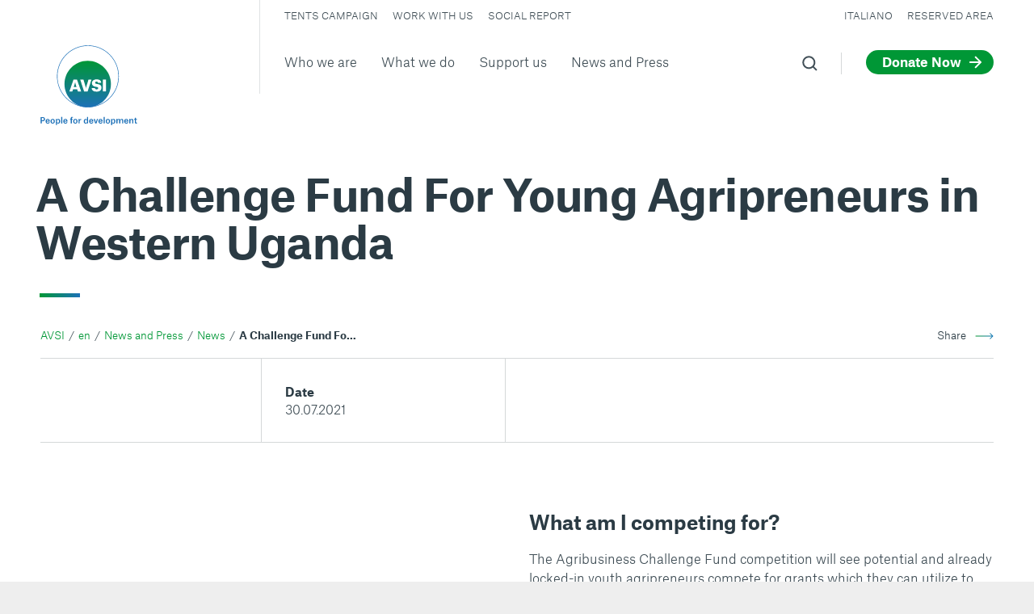

--- FILE ---
content_type: text/html; charset=utf-8
request_url: https://www.avsi.org/en/news-and-press/news/a-challenge-fund-for-young-agripreneurs-in-western-uganda
body_size: 53763
content:
<!doctype html>
<html data-n-head-ssr lang="en" data-n-head="%7B%22lang%22:%7B%22ssr%22:%22en%22%7D%7D">
  <head >
    <title>A Challenge Fund For Young Agripreneurs in Western Uganda | Fondazione Avsi</title><meta data-n-head="ssr" charset="utf-8"><meta data-n-head="ssr" name="viewport" content="width=device-width, initial-scale=1"><meta data-n-head="ssr" data-hid="theme-color" name="theme-color" content="#E2E2E2"><meta data-n-head="ssr" name="format-detection" content="telephone=no"><meta data-n-head="ssr" name="description" content="A Challenge Fund For Young Agripreneurs in Western Uganda: scopri di più su questo argomento sul sito ufficiale di AVSI." data-hid="description"><meta data-n-head="ssr" name="robots" content="index, follow, max-snippet:-1, max-image-preview:large, max-video-preview:-1" data-hid="robots"><meta data-n-head="ssr" property="og:locale" content="en_US" data-hid="og:locale"><meta data-n-head="ssr" property="og:type" content="article" data-hid="og:type"><meta data-n-head="ssr" property="og:title" content="A Challenge Fund For Young Agripreneurs in Western Uganda | Fondazione Avsi" data-hid="og:title"><meta data-n-head="ssr" property="og:description" content="A Challenge Fund For Young Agripreneurs in Western Uganda: scopri di più su questo argomento sul sito ufficiale di AVSI." data-hid="og:description"><meta data-n-head="ssr" property="og:url" content="/en/news-and-press/news/a-challenge-fund-for-young-agripreneurs-in-western-uganda" data-hid="og:url"><meta data-n-head="ssr" property="og:site_name" content="AVSI" data-hid="og:site_name"><meta data-n-head="ssr" property="article:published_time" content="2021-07-30T05:00:00+00:00" data-hid="article:published_time"><meta data-n-head="ssr" property="article:modified_time" content="2022-07-24T23:52:02+00:00" data-hid="article:modified_time"><meta data-n-head="ssr" property="og:image" content="https://back.avsi.org/uploads/72e28009-496e-4b44-a4e3-c1c1a4c654d0_large-1.jpg" data-hid="og:image"><meta data-n-head="ssr" property="og:image:width" content="1200" data-hid="og:image:width"><meta data-n-head="ssr" property="og:image:height" content="800" data-hid="og:image:height"><meta data-n-head="ssr" name="twitter:card" content="summary_large_image" data-hid="twitter:card"><meta data-n-head="ssr" name="twitter:image" content="https://back.avsi.org/uploads/72e28009-496e-4b44-a4e3-c1c1a4c654d0_large-1.jpg" data-hid="twitter:image"><link data-n-head="ssr" rel="preconnect" href="https://back.avsi.org"><link data-n-head="ssr" rel="dns-prefetch" href="https://back.avsi.org"><link data-n-head="ssr" rel="preconnect" href="https://www.googletagmanager.com"><link data-n-head="ssr" rel="dns-prefetch" href="https://www.googletagmanager.com"><link data-n-head="ssr" rel="icon" type="image/x-icon" href="/favicon.ico"><link data-n-head="ssr" rel="apple-touch-icon" sizes="180x180" href="/apple-touch-icon.png"><link data-n-head="ssr" rel="icon" type="image/png" sizes="32x32" href="/favicon-32x32.png"><link data-n-head="ssr" rel="icon" type="image/png" sizes="16x16" href="/favicon-16x16.png"><link data-n-head="ssr" rel="manifest" href="/site.webmanifest"><link data-n-head="ssr" rel="mask-icon" href="/safari-pinned-tab.svg" color="#005d9e"><link data-n-head="ssr" rel="canonical" href="https://www.avsi.org/en/news-and-press/news/a-challenge-fund-for-young-agripreneurs-in-western-uganda" data-hid="canonical"><script data-n-head="ssr" data-hid="gtm-script">if(!window._gtm_init){window._gtm_init=1;(function(w,n,d,m,e,p){w[d]=(w[d]==1||n[d]=='yes'||n[d]==1||n[m]==1||(w[e]&&w[e][p]&&w[e][p]()))?1:0})(window,navigator,'doNotTrack','msDoNotTrack','external','msTrackingProtectionEnabled');(function(w,d,s,l,x,y){w[x]={};w._gtm_inject=function(i){if(w.doNotTrack||w[x][i])return;w[x][i]=1;w[l]=w[l]||[];w[l].push({'gtm.start':new Date().getTime(),event:'gtm.js'});var f=d.getElementsByTagName(s)[0],j=d.createElement(s);j.async=true;j.src='https://www.googletagmanager.com/gtm.js?id='+i;f.parentNode.insertBefore(j,f);};w[y]('GTM-5ZXP7LQ')})(window,document,'script','dataLayer','_gtm_ids','_gtm_inject')}</script><script data-n-head="ssr" type="application/ld+json">{"@context":"https://schema.org","@graph":[{"@type":"Organization","@id":"https://www.avsi.org/#organization","name":"AVSI","url":"https://www.avsi.org/","sameAs":[],"logo":{"@type":"ImageObject","@id":"https://www.avsi.org/#logo","inLanguage":"en-US","url":"https://back.avsi.org/uploads/AVSI_logo.png","width":"https://www.avsi.org3316","height":"https://www.avsi.org3416","caption":"AVSI"},"image":{"@id":"https://www.avsi.org/#logo"}},{"@type":"WebSite","@id":"https://www.avsi.org/#website","url":"https://www.avsi.org/","name":"AVSI","description":"People for development","publisher":{"@id":"https://www.avsi.org/#organization"},"potentialAction":[{"@type":"SearchAction","target":"https://www.avsi.org/?s={search_term_string}","query-input":"required name=search_term_string"}],"inLanguage":"en-US"},{"@type":"ImageObject","@id":"https://www.avsi.org/en/news-and-press/news/a-challenge-fund-for-young-agripreneurs-in-western-uganda#primaryimage","inLanguage":"en-US","url":"https://back.avsi.org/uploads/72e28009-496e-4b44-a4e3-c1c1a4c654d0_large-1.jpg","width":"https://www.avsi.org1200","height":"https://www.avsi.org800"},{"@type":"WebPage","@id":"https://www.avsi.org/en/news-and-press/news/a-challenge-fund-for-young-agripreneurs-in-western-uganda#webpage","url":"https://www.avsi.org/en/news-and-press/news/a-challenge-fund-for-young-agripreneurs-in-western-uganda","name":"A Challenge Fund For Young Agripreneurs in Western Uganda | Fondazione Avsi","isPartOf":{"@id":"https://www.avsi.org/#website"},"primaryImageOfPage":{"@id":"https://www.avsi.org/en/news-and-press/news/a-challenge-fund-for-young-agripreneurs-in-western-uganda#primaryimage"},"datePublished":"2021-07-30T05:00:00+00:00","dateModified":"2022-07-24T23:52:02+00:00","description":"A Challenge Fund For Young Agripreneurs in Western Uganda: scopri di più su questo argomento sul sito ufficiale di AVSI.","inLanguage":"en-US","potentialAction":[{"@type":"ReadAction","target":["https://www.avsi.org/en/news-and-press/news/a-challenge-fund-for-young-agripreneurs-in-western-uganda"]}]},{"@type":"Article","@id":"https://back.avsi.org/en/news-and-press/news/a-challenge-fund-for-young-agripreneurs-in-western-uganda#article","isPartOf":{"@id":"https://back.avsi.org/en/news-and-press/news/a-challenge-fund-for-young-agripreneurs-in-western-uganda#webpage"},"author":{"@id":"https://back.avsi.org/#/schema/person/15b2c25a942bb5d1b0660347592be49b"},"headline":"A Challenge Fund For Young Agripreneurs in Western Uganda","datePublished":"2021-07-30T05:00:00+00:00","dateModified":"2022-07-24T23:52:02+00:00","mainEntityOfPage":{"@id":"https://back.avsi.org/en/news-and-press/news/a-challenge-fund-for-young-agripreneurs-in-western-uganda#webpage"},"commentCount":0,"publisher":{"@id":"https://back.avsi.org/#organization"},"image":{"@id":"https://back.avsi.org/en/news-and-press/news/a-challenge-fund-for-young-agripreneurs-in-western-uganda#primaryimage"},"articleSection":"Non categorizzato","inLanguage":"en-US","potentialAction":[{"@type":"CommentAction","name":"Comment","target":["https://back.avsi.org/en/news-and-press/news/a-challenge-fund-for-young-agripreneurs-in-western-uganda#respond"]}]},{"@type":"Person","@id":"https://back.avsi.org/#/schema/person/15b2c25a942bb5d1b0660347592be49b","name":"bluelabs","image":{"@type":"ImageObject","@id":"https://back.avsi.org/#personlogo","inLanguage":"en-US","url":"https://secure.gravatar.com/avatar/1f3cb4f8474c913796b91ccc3366f442?s=96&amp;d=mm&amp;r=g","caption":"bluelabs"}}]}</script><link rel="preload" href="/prod/_nuxt/1a3c1f1.js" as="script"><link rel="preload" href="/prod/_nuxt/c46ea5c.js" as="script"><link rel="preload" href="/prod/_nuxt/6d4a798.js" as="script"><link rel="preload" href="/prod/_nuxt/b2d3513.js" as="script"><link rel="preload" href="/prod/_nuxt/3e107cf.js" as="script"><link rel="preload" href="/prod/_nuxt/7c71d3e.js" as="script"><link rel="preload" href="/prod/_nuxt/0c9bba5.js" as="script"><link rel="preload" href="/prod/_nuxt/c2da84d.js" as="script"><link rel="preload" href="/prod/_nuxt/15d531f.js" as="script"><link rel="preload" href="/prod/_nuxt/24ce09c.js" as="script"><link rel="preload" href="/prod/_nuxt/561cf82.js" as="script"><style data-vue-ssr-id="60f59206:0 7431511c:0 7e56e4e3:0 5a50b409:0 78050ffa:0 6d18c487:0 581842ee:0 28438f72:0 67ee6e67:0 199d4767:0 5147dd3e:0 0ad3037f:0 b634dcf8:0 faa81b0a:0 712d5b30:0 c02b4cfe:0 5faa2424:0 37cba8c2:0 1ae97d87:0 da184526:0">:root{--white:#fff;--black:#2b3b44;--black-2:rgba(43,59,68,0.9);--black-3:rgba(43,59,68,0.6);--bg:var(--white);--fg:var(--black-2);--hg:var(--black);--border-tr:rgba(43,59,68,0.15);--border:#dfe2e3;--border:#d5d8d9;--border-header:rgba(43,59,68,0.15);--border-input:rgba(43,59,68,0.3);--green:#009736;--green-lighter:#14ab4a;--green-hover:#00751e;--grey:#f6f6f6;--grey-2:#efefef;--blue:#1d71b8;--red:#bf2525;--color-1:#009736;--color-2:#1d71b8;--color-3:#d3af61;--color-3:#fccf6d;--color-4:#8482e0;--color-5:#0d5381;--color-6:#de925b;--color-7:#de5b5b;--color-8:#81d0e1;--color-9:#97deb3;--color-10:#bade97;--color-11:#d497de;--color-12:#84a4e3;--gradient:linear-gradient(90deg,var(--green),var(--blue));--gradient-2:linear-gradient(180deg,var(--green),var(--blue));--gradient-3:linear-gradient(90deg,var(--blue),var(--green));--gradient-4:linear-gradient(180deg,var(--blue),var(--green));--cta-bar-bg:var(--white);--cta-bar-blur:none;--twitter:#000;--facebook:#1da1f2;--wa:#128c7e}.adoption-path-image,.figures-image,.fundraising-image,.global-goals-image,.header-3,.hero:not(.hero-generic),.resources-image,.slides,.testimonials-image{--hg:var(--white);--facebook:var(--white);--twitter:var(--white);--wa:var(--white);--fg:hsla(0,0%,100%,0.8);--border:hsla(0,0%,100%,0.2);--border-header:hsla(0,0%,100%,0.2);--cta-bar-bg:rgba(0,0,0,0.5);--cta-bar-blur:blur(10px)}.hero .breadcrumbs{--green:var(--green-lighter);--fg:hsla(0,0%,100%,0.6)}.hero-generic .breadcrumbs{--green:#009736;--fg:rgba(0,0,0,0.6)}.hero-generic .breadcrumbs div{--hg:var(--white);--facebook:var(--white);--twitter:var(--white);--wa:var(--white)}.hero-generic-alt .breadcrumbs>ul{--hg:var(--white);--fg:hsla(0,0%,100%,0.8);--green:var(--green-lighter)}.hero-generic-alt .breadcrumbs div{--hg:var(--black);--twitter:#4868ab;--facebook:#1da1f2;--wa:#128c7e}.header .main-nav a,.header .menu-switch span,.header .search a{transition:color .6s cubic-bezier(.29,.86,.29,.86);transition:color .6s var(--easing)}.header .search svg path{fill:rgba(43,59,68,.9);fill:var(--black-2)}.header path.claim{transition:fill .6s cubic-bezier(.29,.86,.29,.86);transition:fill .6s var(--easing)}.header .menu-switch:after{border-right:1px solid #d5d8d9;border-right:1px solid var(--border);transition:border-right .6s cubic-bezier(.29,.86,.29,.86);transition:border-right .6s var(--easing)}.header-3 .main-nav a,.header-3 .menu-switch span,.header-3 .search a{color:#fff;color:var(--white)}.header-3 .search svg path{fill:#fff;fill:var(--white)}.header-3 .menu-switch span:after,.header-3 .menu-switch span:before{background-color:#fff;background-color:var(--white)}.header-3 .menu-switch:after{border-right:1px solid #d5d8d9;border-right:1px solid var(--border)}.header-menu .menu-switch span,.header-mini .menu-switch span{color:#2b3b44;color:var(--black)}.header-menu .menu-switch span:after,.header-menu .menu-switch span:before,.header-mini .menu-switch span:after,.header-mini .menu-switch span:before{background-color:#2b3b44;background-color:var(--black)}.header-menu .menu-switch:after,.header-mini .menu-switch:after{border-right:1px solid #dfe2e3;transition:border-right .6s cubic-bezier(.29,.86,.29,.86);transition:border-right .6s var(--easing)}.header-mini{--border:rgba(43,59,68,0.15);--border-header:rgba(43,59,68,0.15)}.header-mini .main-nav a,.header-mini .menu-switch a,.header-mini .search a{color:rgba(43,59,68,.9);color:var(--black-2)}.header-mini .search svg path{fill:rgba(43,59,68,.9);fill:var(--black-2)}body{background-color:#eee}.site{background-color:#fff;background-color:var(--bg)}.h1,.h2,.num,h1,h2,h3,h4,h5,h6,strong{color:#2b3b44;color:var(--hg)}:root{--easing:cubic-bezier(0.290,0.860,0.290,0.860);--power0EaseNone:cubic-bezier(0.250,0.250,0.750,0.750);--power1EaseIn:cubic-bezier(0.550,0.085,0.680,0.530);--power1EaseOut:cubic-bezier(0.250,0.460,0.450,0.940);--power1EaseInOut:cubic-bezier(0.455,0.030,0.515,0.955);--power2EaseIn:cubic-bezier(0.550,0.055,0.675,0.190);--power2EaseOut:cubic-bezier(0.215,0.610,0.355,1.000);--power2EaseInOut:cubic-bezier(0.645,0.045,0.355,1.000);--power3EaseIn:cubic-bezier(0.895,0.030,0.685,0.220);--power3EaseOut:cubic-bezier(0.165,0.840,0.440,1.000);--power3EaseInOut:cubic-bezier(0.770,0.000,0.175,1.000);--power4EaseIn:cubic-bezier(0.755,0.050,0.855,0.060);--power4EaseOut:cubic-bezier(0.230,1.000,0.320,1.000);--power4EaseInOut:cubic-bezier(0.860,0.000,0.070,1.000);--circEaseIn:cubic-bezier(0.600,0.040,0.980,0.335);--circEaseOut:cubic-bezier(0.075,0.820,0.165,1.000);--circEaseInOut:cubic-bezier(0.785,0.135,0.150,0.860);--expoEaseIn:cubic-bezier(0.950,0.050,0.795,0.035);--expoEaseOut:cubic-bezier(0.190,1.000,0.220,1.000);--expoEaseInOut:cubic-bezier(1.000,0.000,0.000,1.000);--sineEaseIn:cubic-bezier(0.470,0.000,0.745,0.715);--sineEaseOut:cubic-bezier(0.390,0.575,0.565,1.000);--sineEaseInOut:cubic-bezier(0.445,0.050,0.550,0.950)}*,:after,:before{box-sizing:border-box;margin:0;padding:0}h1,h2,h3,h4,h5,h6{font-size:inherit;font-weight:inherit}strong{font-weight:400}ol,ul{list-style:none}audio,canvas,embed,iframe,img,object,svg,video{display:block;border:none}fieldset{border:none}.google-map *{border-style:none}a{text-decoration:none;color:inherit}em{font-style:normal}th{font-weight:400}input[type=email],input[type=number],input[type=password],input[type=tel],input[type=text],textarea{border:none;outline:none;background-color:transparent;border-radius:0}input:-webkit-autofill,input:-webkit-autofill:active,input:-webkit-autofill:focus,input:-webkit-autofill:hover,select:-webkit-autofill{-webkit-box-shadow:0 0 0 30px #f0f0f0 inset!important;padding-left:10px!important}button[type=submit]{background-color:transparent;border:none;font-weight:700;text-align:right}.border{position:relative;margin-bottom:50px}@media(min-width:1260px){.border{margin-bottom:60px}}.border:after{content:"";position:absolute;width:50px;height:3px;background:linear-gradient(90deg,#009736,#1d71b8);background:var(--gradient);left:0;bottom:-22px}@media(min-width:1260px){.border:after{height:5px;left:3px;bottom:-32px}}.cta .copy,.cta .view-video,.cta .whatsapp,.cta a{position:relative;padding-right:42px}@media(min-width:1260px){.cta .copy,.cta .view-video,.cta .whatsapp,.cta a{padding-right:45px}}.cta .copy:after,.cta .view-video:after,.cta .whatsapp:after,.cta a:after{content:"";position:absolute;right:0;top:50%;width:30px;height:30px;margin-top:-15px;border-radius:30px;background:#009736 no-repeat url([data-uri]) 50%;background:var(--green) no-repeat var(--cta-image) 50%;transition:transform .6s cubic-bezier(.29,.86,.29,.86);transition:transform .6s var(--easing)}.cta .copy:hover:after,.cta .view-video:hover:after,.cta .whatsapp:hover:after,.cta a:hover:after{transform:scale(1.2)}.cta .copy,.cta .view-video,.cta .whatsapp{-webkit-user-select:none;-moz-user-select:none;-ms-user-select:none;user-select:none;cursor:pointer;--cta-image:url(/prod/_nuxt/img/copy.c6138c6.svg)}.cta .whatsapp{--cta-image:url(/prod/_nuxt/img/whatsapp.d0b6b87.svg)}.cta .view-video{--cta-image:url([data-uri]);background-size:14px}@media(min-width:1260px){.cta .view-video{background-size:20px}}.cta--heart{--cta-image:url([data-uri])}.intro{font-size:18px}@media(min-width:1260px){.intro{font-size:24px;line-height:1.4}}.intro-alt{font-size:22px;line-height:1.3;max-width:720px}@media(min-width:1260px){.intro-alt{font-size:36px;line-height:1.3;max-width:1060px}}.overlay{content:"";position:absolute;left:0;top:0;bottom:0;right:0;background:linear-gradient(0deg,rgba(0,0,0,.8),transparent 40%),linear-gradient(180deg,rgba(0,0,0,.8),transparent 35%)}.overlay-internal{background:linear-gradient(0deg,rgba(0,0,0,.8),transparent 40%)}.overlay-slide{background:linear-gradient(0deg,rgba(0,0,0,.8),transparent 55%),linear-gradient(180deg,rgba(0,0,0,.8),transparent 25%)}.overlay-reverse{background:linear-gradient(0deg,rgba(0,0,0,.8),transparent 35%)}.overlay-title{background:linear-gradient(0deg,rgba(0,0,0,.8),transparent 40%),linear-gradient(-90deg,rgba(0,0,0,.8),transparent 50%),linear-gradient(180deg,rgba(0,0,0,.8),transparent 35%)}.grecaptcha-badge{opacity:0;pointer-events:none;z-index:20}.grecaptcha-badge.is-visible{opacity:1;pointer-events:all}@font-face{font-family:"Sans";src:url(/prod/_nuxt/fonts/AtlasGrotesk-Light-Web.a9035d7.woff2) format("woff2");font-weight:400;font-style:normal;font-display:swap}@font-face{font-family:"Sans";src:url(/prod/_nuxt/fonts/AtlasGrotesk-LightItalic-Web.b7a5a0c.woff2) format("woff2");font-weight:400;font-style:italic;font-display:swap}@font-face{font-family:"Sans";src:url(/prod/_nuxt/fonts/AtlasGrotesk-Bold-Web.23bdf39.woff2) format("woff2");font-weight:700;font-style:normal;font-display:swap}:root{--sans:"Sans",-apple-system,BlinkMacSystemFont,"Segoe UI",Roboto,"Helvetica Neue",Arial,sans-serif}body,button,input,select,textarea{-ms-text-size-adjust:100%;-webkit-text-size-adjust:100%;font-family:"Sans",-apple-system,BlinkMacSystemFont,"Segoe UI",Roboto,"Helvetica Neue",Arial,sans-serif;font-family:var(--sans);line-height:1.5;font-size:14px;color:rgba(43,59,68,.9);color:var(--fg);-webkit-font-smoothing:subpixel-antialiased}@media(min-width:800px){body,button,input,select,textarea{-moz-osx-font-smoothing:grayscale;-webkit-font-smoothing:antialiased}}@media(min-width:1260px){body,button,input,select,textarea{font-size:16px}}button,input,select,textarea{font-size:16px}.footer{font-size:14px}.secondary-nav{font-size:12px;text-transform:uppercase}.num,h1,h2,h3,h4,h5,h6,strong{font-weight:700}.h1,h1{font-size:32px;letter-spacing:-.5px;line-height:1.2;margin-bottom:25px;position:relative}@media(min-width:1260px){.h1,h1{left:-6px;font-size:54px;line-height:1.1;margin-bottom:40px}}@media(min-width:1440px){.h1,h1{font-size:60px}}@media(min-width:1260px){.campagna-tende>.hero .h1,.campagna-tende>.hero h1,.generic-news>.hero .h1,.generic-news>.hero h1,.news-and-press>.hero .h1,.news-and-press>.hero h1{left:-3px;letter-spacing:-1px;line-height:1.2;margin-bottom:40px;font-size:42px}}@media(min-width:1440px){.campagna-tende>.hero .h1,.campagna-tende>.hero h1,.generic-news>.hero .h1,.generic-news>.hero h1,.news-and-press>.hero .h1,.news-and-press>.hero h1{font-size:48px}}@media(min-width:1260px){.generic-news>.hero .h1,.generic-news>.hero h1,.news-and-press>.hero .h1,.news-and-press>.hero h1{max-width:650px}}.campagna-tende>.hero .h1:after,.campagna-tende>.hero h1:after{display:none}.content-job .h1,.content-job h1{max-width:1200px}.h1:after,h1:after{content:"";position:absolute;width:50px;height:3px;background:linear-gradient(90deg,#009736,#1d71b8);background:var(--gradient);left:0;bottom:-25px}@media(min-width:1260px){.h1:after,h1:after{left:5px;bottom:-40px;height:5px}}.h1-right,h1-right{text-align:right}.h1-right:after,h1-right:after{left:auto;right:0}.h2,h2{font-size:30px;line-height:1.3}@media(min-width:1260px){.h2,h2{letter-spacing:-.6px;line-height:1.15;font-size:42px}}@media(min-width:1440px){.h2,h2{font-size:48px}}.form[name=form_ecb23cd6] h2,.h3,h3{font-size:24px;line-height:1.4}@media(min-width:1260px){.form[name=form_ecb23cd6] h2,.h3,h3{font-size:36px;line-height:1.35;letter-spacing:-.2px;margin-bottom:10px}}.h4,h4{font-size:18px}@media(min-width:1260px){.h4,h4{font-size:24px;letter-spacing:-.1px;line-height:1.4}}.h5,h5{font-size:18px;font-weight:700;line-height:1.35}@media(min-width:1260px){.h5,h5{font-size:19px}}.form[name=form_ecb23cd6] h4,.h6,h6{font-size:14px}@media(min-width:1260px){.form[name=form_ecb23cd6] h4,.h6,h6{font-size:16px}}.small-caps,th{letter-spacing:1px;text-transform:uppercase;margin-bottom:10px;font-size:11px}@media(min-width:1260px){.small-caps,th{font-size:12px}}th{margin-bottom:0}.num{font-size:36px}@media(min-width:1260px){.num{font-size:72px;line-height:1}}.blocks hr{border:none;border-top:1px solid #d5d8d9;border-top:1px solid var(--border);padding-bottom:0}@media(min-width:800px){.blocks hr{padding-bottom:20px}}@media(min-width:800px){.blocks{display:grid;grid-template-columns:repeat(12,minmax(10px,1fr));grid-column-gap:20px;-moz-column-gap:20px;column-gap:20px;grid-column-gap:var(--gutter);-moz-column-gap:var(--gutter);column-gap:var(--gutter);grid-row-gap:0;row-gap:0;grid-auto-flow:column}}@media(min-width:800px){.appointments .blocks,.meetings .blocks{display:block}}.appointments .blocks>.block-core-heading p,.appointments .blocks>.block-core-heading ul,.appointments .blocks>.block-core-list p,.appointments .blocks>.block-core-list ul,.appointments .blocks>.block-core-paragraph p,.appointments .blocks>.block-core-paragraph ul,.meetings .blocks>.block-core-heading p,.meetings .blocks>.block-core-heading ul,.meetings .blocks>.block-core-list p,.meetings .blocks>.block-core-list ul,.meetings .blocks>.block-core-paragraph p,.meetings .blocks>.block-core-paragraph ul{max-width:450px}.appointments .blocks>.block-core-paragraph:first-child p,.meetings .blocks>.block-core-paragraph:first-child p{max-width:640px}@media(min-width:800px){.blocks>*{grid-column:1/13}}.blocks .block-acf-fundraiser-goal+.block-core-paragraph:nth-child(2),.blocks .block-core-paragraph:first-child,.blocks .locations+.block-core-paragraph:nth-child(2),.blocks .tender-info+.block-core-paragraph:nth-child(2){font-size:18px}@media(min-width:1260px){.blocks .block-acf-fundraiser-goal+.block-core-paragraph:nth-child(2),.blocks .block-core-paragraph:first-child,.blocks .locations+.block-core-paragraph:nth-child(2),.blocks .tender-info+.block-core-paragraph:nth-child(2){font-size:24px}}.blocks .block-acf-support+.block-core-heading,.blocks .block-acf-support+.block-core-list,.blocks .block-acf-support+.block-core-paragraph{margin-top:30px}@media(min-width:1260px){.blocks .block-acf-support+.block-core-heading,.blocks .block-acf-support+.block-core-list,.blocks .block-acf-support+.block-core-paragraph{margin-top:50px}}.blocks .block-core-heading,.blocks .block-core-list,.blocks .block-core-paragraph{margin-bottom:1em}.block-acf-support+.blocks .block-core-heading,.block-acf-support+.blocks .block-core-list,.block-acf-support+.blocks .block-core-paragraph{background:#ff0}.blocks .block-core-heading a,.blocks .block-core-list a,.blocks .block-core-paragraph a{text-decoration:underline;color:#009736;color:var(--green)}.blocks .block-core-heading p,.blocks .block-core-heading ul,.blocks .block-core-list p,.blocks .block-core-list ul,.blocks .block-core-paragraph p,.blocks .block-core-paragraph ul{max-width:640px}@media(min-width:800px){.blocks .block-core-heading,.blocks .block-core-list,.blocks .block-core-paragraph{grid-column:7/13}}.blocks .block-core-heading:last-child,.blocks .block-core-list:last-child,.blocks .block-core-paragraph:last-child{margin-bottom:3em}@media(min-width:1260px){.blocks .block-core-heading:last-child,.blocks .block-core-list:last-child,.blocks .block-core-paragraph:last-child{margin-bottom:4em}}.blocks .block-core-heading ol,.blocks .block-core-heading ul,.blocks .block-core-list ol,.blocks .block-core-list ul,.blocks .block-core-paragraph ol,.blocks .block-core-paragraph ul{padding:10px 0 0;position:relative}.blocks .block-core-heading ol li,.blocks .block-core-heading ul li,.blocks .block-core-list ol li,.blocks .block-core-list ul li,.blocks .block-core-paragraph ol li,.blocks .block-core-paragraph ul li{position:relative;padding-left:35px}.blocks .block-core-heading ol li:before,.blocks .block-core-heading ul li:before,.blocks .block-core-list ol li:before,.blocks .block-core-list ul li:before,.blocks .block-core-paragraph ol li:before,.blocks .block-core-paragraph ul li:before{content:"";position:absolute}.blocks .block-core-heading ul li,.blocks .block-core-list ul li,.blocks .block-core-paragraph ul li{counter-increment:lt}.blocks .block-core-heading ul li:before,.blocks .block-core-list ul li:before,.blocks .block-core-paragraph ul li:before{width:5px;height:5px;border-radius:10px;background:#009736;background:var(--green);left:10px;top:14px;margin-top:-2px}.blocks .block-core-heading ol li,.blocks .block-core-list ol li,.blocks .block-core-paragraph ol li{counter-increment:lt}.blocks .block-core-heading ol li:before,.blocks .block-core-list ol li:before,.blocks .block-core-paragraph ol li:before{content:counter(lt) ". ";left:8px}.blocks .block-core-heading{margin-top:2em}.blocks .block-core-heading .h2,.blocks .block-core-heading h2{font-size:18px;line-height:1.4;max-width:320px;color:#009736;color:var(--green)}@media(min-width:1260px){.blocks .block-core-heading .h2,.blocks .block-core-heading h2{font-size:24px;letter-spacing:0;line-height:1.4}}.blocks .block-core-heading h3{font-size:16px}@media(min-width:1260px){.blocks .block-core-heading h3{font-size:20px}}.blocks .block-core-heading h4{font-size:15px}@media(min-width:1260px){.blocks .block-core-heading h4{font-size:18px}}.blocks .block-core-image{margin:2em 0}@media(min-width:800px){.blocks .block-core-image{margin:2.5em 0}}@media(min-width:800px){.blocks .block-core-image>div{display:grid;grid-template-columns:repeat(2,minmax(10px,1fr));grid-column-gap:20px;-moz-column-gap:20px;column-gap:20px;grid-column-gap:var(--gutter);-moz-column-gap:var(--gutter);column-gap:var(--gutter);grid-row-gap:0;row-gap:0}}.blocks .block-core-image>div>.wp-block-image{display:grid}@media(min-width:800px){.blocks .block-core-image>div>*{grid-column:2/3}}.blocks .block-core-image img{max-width:100%;height:auto}.blocks .block-core-image figcaption{margin-top:10px;letter-spacing:1px;text-transform:uppercase;margin-bottom:10px;font-size:11px}@media(min-width:1260px){.blocks .block-core-image figcaption{font-size:12px}}.blocks .block-core-image .aligncenter{margin:0 auto}.blocks .block-core-html{margin:2em 0}@media(min-width:800px){.blocks .block-core-html{margin:2.5em 0;grid-column:7/13}}.blocks .block-core-html>*{width:100%!important}.content-job .blocks .block-core-paragraph:first-child{font-size:16px}@media(min-width:1260px){.content-job .blocks .block-core-paragraph:first-child{font-size:22px}}.content-job .blocks .block-core-heading:last-child,.content-job .blocks .block-core-list:last-child,.content-job .blocks .block-core-paragraph:last-child{margin-bottom:1em}@media(min-width:1260px){.content-job .blocks .block-core-heading:last-child,.content-job .blocks .block-core-list:last-child,.content-job .blocks .block-core-paragraph:last-child{margin-bottom:2em}}:root{--padding:20px;--padding-top:120px;--padding-bottom:80px;--gutter:20px;--offset-admin:0;--max-width:1680px;--neg:-1;scroll-padding-top:40px;--cta-image:url([data-uri])}@media(min-width:1260px){:root{--padding:50px;--padding-top:210px;--gutter:30px;scroll-padding-top:80px}}@media(min-width:1440px){:root{--padding:60px;--gutter:40px}}@media(min-width:1260px){.cinque-per-mille{scroll-padding-top:190px}}body,html{height:-webkit-fill-available}body{overflow-y:scroll}.site{min-height:100vh;display:flex;flex-direction:column;position:relative}.main,.site{margin:0 auto}.main{flex-grow:1;width:100%}.footer,.header,.site{max-width:1680px;max-width:var(--max-width)}.content,.footer,.header{padding:20px;padding:var(--padding)}.content{padding-top:120px;padding-top:var(--padding-top);padding-bottom:0}.products-layout .content{--padding-top:95px}@media(min-width:1260px){.products-layout .content{--padding-top:133px}}.block{border-top:1px solid #d5d8d9;border-top:1px solid var(--border);padding-top:30px;padding-bottom:40px}@media(min-width:1260px){.block{padding-top:50px;padding-bottom:70px}}.block-full{margin-left:-20px;margin-left:calc(var(--padding)*var(--neg));margin-right:-20px;margin-right:calc(var(--padding)*var(--neg));padding:20px;padding:var(--padding)}.block-no{padding:0}.block-nobr{border-top:none}.block-notp{padding-top:0}@media(min-width:1260px){.block-notp{padding-top:0}}.block-nobt{padding-bottom:0}@media(min-width:1260px){.block-nobt{padding-bottom:0}}.fade-enter-active,.fade-leave-active{transition:opacity .4s cubic-bezier(.29,.86,.29,.86);transition:opacity .4s var(--easing)}.fade-enter,.fade-leave-to{opacity:0}.step-enter-active,.step-leave-active{transition:transform 1s cubic-bezier(.29,.86,.29,.86),opacity 1s cubic-bezier(.29,.86,.29,.86);transition:transform 1s var(--easing),opacity 1s var(--easing)}.step-enter,.step-leave-to{opacity:0}.step-enter-active{position:absolute;top:0}::-webkit-scrollbar{width:10px;height:8px;background:rgba(0,0,0,.1)}::-webkit-scrollbar-track{-webkit-box-shadow:inset 0 0 0 #000;border-radius:10px;background:transparent}::-webkit-scrollbar-thumb{border-radius:10px;background:rgba(0,0,0,.3)}.modal ::-webkit-scrollbar{width:7px;border-radius:10px}.__nuxt-error-page{z-index:50}.profile-main__title{margin-bottom:10px;font-size:18px;font-weight:700;line-height:1.3;letter-spacing:-.01em}@media(min-width:800px){.profile-main__title{font-size:36px}}.sr-only{border:0!important;clip:rect(1px,1px,1px,1px)!important;-webkit-clip-path:inset(50%)!important;clip-path:inset(50%)!important;height:1px!important;margin:-1px!important;overflow:hidden!important;padding:0!important;position:absolute!important;width:1px!important;white-space:nowrap!important}.sr-only:active,.sr-only:focus{clip:auto!important;-webkit-clip-path:none!important;clip-path:none!important;height:auto!important;margin:auto!important;overflow:visible!important;width:auto!important;white-space:normal!important}.form-builder{border-top:1px solid #d5d8d9;border-top:1px solid var(--border);padding-top:30px;margin-bottom:50px;position:relative}@media(min-width:800px){.appointments .form-builder,.meetings .form-builder{grid-column:1/3}}@media(min-width:1260px){.form-builder{padding-top:50px;margin-bottom:50px}}.form-builder .form__heading{margin-top:30px}@media(min-width:1260px){.form-builder .form__heading{margin-top:50px;grid-column:1/7}}.form-builder .form__heading h2{font-size:18px;margin-bottom:20px}@media(min-width:1260px){.form-builder .form__heading h2{font-size:24px;letter-spacing:-.1px;line-height:1.4}}.content-sign-in .form-builder,.profile .form-builder{padding-top:0;border-top:none}@media(min-width:1260px){.content-sign-in .form-builder,.profile .form-builder{padding-top:0}}@media(min-width:1260px){.content-sign-in .form-builder .form--nested,.profile .form-builder .form--nested{margin-left:0;padding-left:0}}.content-sign-in .form-builder .form-builder__wrapper>h3,.content-sign-in .form-builder .form-builder__wrapper>p,.profile .form-builder .form-builder__wrapper>h3,.profile .form-builder .form-builder__wrapper>p{max-width:460px}@media(min-width:1260px){.content-sign-in .form-builder .form-builder__wrapper>h3,.content-sign-in .form-builder .form-builder__wrapper>p,.profile .form-builder .form-builder__wrapper>h3,.profile .form-builder .form-builder__wrapper>p{margin-left:0;padding-left:0}}.form-builder .form-builder__wrapper>h3,.form-builder .form-builder__wrapper>p{max-width:460px}@media(min-width:1260px){.form-builder .form-builder__wrapper>h3,.form-builder .form-builder__wrapper>p{margin-left:50%;padding-left:10px;padding-left:calc(var(--gutter)/2)}}.form-builder .form-builder__wrapper>h3{margin-bottom:10px}@media(min-width:1260px){.form-builder .form-builder__wrapper>h3{position:relative;left:-2px;margin-bottom:20px}}.form-builder .form-builder__wrapper>p{margin-bottom:15px}@media(min-width:1260px){.form-builder .form-builder__wrapper>p{margin-bottom:30px}}@media(min-width:800px){.form-builder form>.form__grid{max-width:none;display:grid;grid-template-columns:repeat(6,minmax(10px,1fr));grid-column-gap:20px;-moz-column-gap:20px;column-gap:20px;grid-column-gap:var(--gutter);-moz-column-gap:var(--gutter);column-gap:var(--gutter);grid-row-gap:0;row-gap:0}}@media(min-width:1260px){.form-builder form>.form__grid{max-width:700px}}@media(min-width:1260px){.form-builder form .form--nested{margin-left:50%;padding-left:10px;padding-left:calc(var(--gutter)/2)}}.form-builder form .form--nested .form__field{margin-bottom:10px}@media(min-width:1260px){.form-builder form .form--nested .form__field{margin-bottom:20px}}.form-builder form .form--nested .form__field label,.form-builder form .form--nested .form__field legend{color:#2b3b44;color:var(--hg);font-weight:700}.form-builder form .form--nested .form__field input[type=date],.form-builder form .form--nested .form__field input[type=email],.form-builder form .form--nested .form__field input[type=file],.form-builder form .form--nested .form__field input[type=number],.form-builder form .form--nested .form__field input[type=password],.form-builder form .form--nested .form__field input[type=tel],.form-builder form .form--nested .form__field input[type=text],.form-builder form .form--nested .form__field label,.form-builder form .form--nested .form__field select,.form-builder form .form--nested .form__field textarea{display:block;width:100%}.form-builder form .form--nested .form__field input[type=date],.form-builder form .form--nested .form__field input[type=email],.form-builder form .form--nested .form__field input[type=file],.form-builder form .form--nested .form__field input[type=number],.form-builder form .form--nested .form__field input[type=password],.form-builder form .form--nested .form__field input[type=tel],.form-builder form .form--nested .form__field input[type=text],.form-builder form .form--nested .form__field select,.form-builder form .form--nested .form__field textarea{border:none;border-bottom:1px solid rgba(43,59,68,.3);border-bottom:1px solid var(--border-input);transition:border .6s cubic-bezier(.29,.86,.29,.86);transition:border .6s var(--easing);padding:8px 0 12px;color:#2b3b44;color:var(--hg)}.form-builder form .form--nested .form__field input[type=date]:focus,.form-builder form .form--nested .form__field input[type=email]:focus,.form-builder form .form--nested .form__field input[type=file]:focus,.form-builder form .form--nested .form__field input[type=number]:focus,.form-builder form .form--nested .form__field input[type=password]:focus,.form-builder form .form--nested .form__field input[type=tel]:focus,.form-builder form .form--nested .form__field input[type=text]:focus,.form-builder form .form--nested .form__field select:focus,.form-builder form .form--nested .form__field textarea:focus{border-color:#009736;border-color:var(--green)}.form-builder form .form--nested .form__field input[type=date][readonly],.form-builder form .form--nested .form__field input[type=email][readonly],.form-builder form .form--nested .form__field input[type=file][readonly],.form-builder form .form--nested .form__field input[type=number][readonly],.form-builder form .form--nested .form__field input[type=password][readonly],.form-builder form .form--nested .form__field input[type=tel][readonly],.form-builder form .form--nested .form__field input[type=text][readonly],.form-builder form .form--nested .form__field select[readonly],.form-builder form .form--nested .form__field textarea[readonly]{opacity:.5;cursor:not-allowed}.form-builder form .form--nested .form__field input[type=date]::-webkit-input-placeholder,.form-builder form .form--nested .form__field input[type=email]::-webkit-input-placeholder,.form-builder form .form--nested .form__field input[type=file]::-webkit-input-placeholder,.form-builder form .form--nested .form__field input[type=number]::-webkit-input-placeholder,.form-builder form .form--nested .form__field input[type=password]::-webkit-input-placeholder,.form-builder form .form--nested .form__field input[type=tel]::-webkit-input-placeholder,.form-builder form .form--nested .form__field input[type=text]::-webkit-input-placeholder,.form-builder form .form--nested .form__field select::-webkit-input-placeholder,.form-builder form .form--nested .form__field textarea::-webkit-input-placeholder{-webkit-transition:opacity .6s cubic-bezier(.29,.86,.29,.86);transition:opacity .6s cubic-bezier(.29,.86,.29,.86);-webkit-transition:opacity .6s var(--easing);transition:opacity .6s var(--easing);opacity:.5;color:#2b3b44;color:var(--hg)}.form-builder form .form--nested .form__field input[type=date]:-moz-placeholder,.form-builder form .form--nested .form__field input[type=date]::-moz-placeholder,.form-builder form .form--nested .form__field input[type=email]:-moz-placeholder,.form-builder form .form--nested .form__field input[type=email]::-moz-placeholder,.form-builder form .form--nested .form__field input[type=file]:-moz-placeholder,.form-builder form .form--nested .form__field input[type=file]::-moz-placeholder,.form-builder form .form--nested .form__field input[type=number]:-moz-placeholder,.form-builder form .form--nested .form__field input[type=number]::-moz-placeholder,.form-builder form .form--nested .form__field input[type=password]:-moz-placeholder,.form-builder form .form--nested .form__field input[type=password]::-moz-placeholder,.form-builder form .form--nested .form__field input[type=tel]:-moz-placeholder,.form-builder form .form--nested .form__field input[type=tel]::-moz-placeholder,.form-builder form .form--nested .form__field input[type=text]:-moz-placeholder,.form-builder form .form--nested .form__field input[type=text]::-moz-placeholder,.form-builder form .form--nested .form__field select:-moz-placeholder,.form-builder form .form--nested .form__field select::-moz-placeholder,.form-builder form .form--nested .form__field textarea:-moz-placeholder,.form-builder form .form--nested .form__field textarea::-moz-placeholder{-moz-transition:opacity .6s cubic-bezier(.29,.86,.29,.86);transition:opacity .6s cubic-bezier(.29,.86,.29,.86);-moz-transition:opacity .6s var(--easing);transition:opacity .6s var(--easing);opacity:.5;color:#2b3b44;color:var(--hg)}.form-builder form .form--nested .form__field input[type=date]:-ms-input-placeholder,.form-builder form .form--nested .form__field input[type=email]:-ms-input-placeholder,.form-builder form .form--nested .form__field input[type=file]:-ms-input-placeholder,.form-builder form .form--nested .form__field input[type=number]:-ms-input-placeholder,.form-builder form .form--nested .form__field input[type=password]:-ms-input-placeholder,.form-builder form .form--nested .form__field input[type=tel]:-ms-input-placeholder,.form-builder form .form--nested .form__field input[type=text]:-ms-input-placeholder,.form-builder form .form--nested .form__field select:-ms-input-placeholder,.form-builder form .form--nested .form__field textarea:-ms-input-placeholder{-ms-transition:opacity .6s cubic-bezier(.29,.86,.29,.86);transition:opacity .6s cubic-bezier(.29,.86,.29,.86);-ms-transition:opacity .6s var(--easing);transition:opacity .6s var(--easing);opacity:.5;color:#2b3b44;color:var(--hg)}.form-builder form .form--nested .form__field select{-webkit-appearance:none;-moz-appearance:none;appearance:none;outline:none;background-color:transparent;color:#009736;color:var(--green);font-weight:700}.form-builder form .form--nested .form__field textarea{height:50px}.form-builder form .form--nested .form__field input[type=file]{-webkit-appearance:none}.form-builder form .form--nested .form__field input[type=file]::-webkit-file-upload-button{visibility:hidden}.form-builder form .form--nested .form__field input[type=file]:before{content:"Select some files";display:inline-block;background:#009736;background:var(--green);color:#fff;color:var(--white);border:none;border-radius:30px;padding:2px 8px;outline:none;white-space:nowrap;-webkit-user-select:none;cursor:pointer;font-size:14px;transition:background .6s cubic-bezier(.29,.86,.29,.86);transition:background .6s var(--easing)}.form-builder form .form--nested .form__field input[type=file]:hover:before{background:#00751e;background:var(--green-hover)}.form-builder form .form--nested .form__field .file-upload__text{display:none}.form-builder form .form--nested .form__agreements__info__description{margin-bottom:10px}@media(min-width:1260px){.form-builder form .form--nested .form__agreements__info__description{margin-bottom:12px}}.form-builder form .form--nested .form__agreements__agreement{margin-bottom:10px}@media(min-width:1260px){.form-builder form .form--nested .form__agreements__agreement{margin-bottom:10px;max-width:340px}}.profile .form-builder form .form--nested .form__agreements__agreement{margin-bottom:20px}@media(min-width:800px){.profile .form-builder form .form--nested .form__agreements__agreement{max-width:none}}.form-builder form .form--nested .form__agreements__agreement label{font-weight:400}.form-builder form .form--nested .form-builder__component--radio{border-bottom:1px solid rgba(43,59,68,.3);border-bottom:1px solid var(--border-input);margin-bottom:15px}@media(min-width:800px){.form-builder form .form--nested .form-builder__component--radio{grid-column:span 6}}@media(min-width:1260px){.form-builder form .form--nested .form-builder__component--radio{margin-bottom:20px}}.form-builder form .form--nested .form-builder__component--radio .form__field{margin-bottom:5px}@media(min-width:1260px){.form-builder form .form--nested .form-builder__component--radio .form__field{margin-bottom:5px}}.form-builder form .form--nested .form-builder__component--radio legend{font-weight:700;color:#2b3b44;color:var(--hg)}.form-builder form .form--nested .form-builder__component--radio .form__radio{margin-right:40px;display:inline-block;padding:12px 0 12px 30px;position:relative;width:auto}.form-builder form .form--nested .form-builder__component--radio .form__radio span{font-weight:400}.form-builder form .form--nested .form-builder__component--radio .form__radio input[type=radio]{opacity:.1}.form-builder form .form--nested .form-builder__component--radio .form__radio input[type=radio],.form-builder form .form--nested .form-builder__component--radio .form__radio input[type=radio]+.sign{width:21px;height:21px;border-radius:50%;position:absolute;left:0;margin-top:2px}.form-builder form .form--nested .form-builder__component--radio .form__radio input[type=radio]+.sign{display:inline-block;border:1px solid rgba(43,59,68,.3);border:1px solid var(--border-input);transition:border .6s cubic-bezier(.29,.86,.29,.86),background-color .6s cubic-bezier(.29,.86,.29,.86);transition:border .6s var(--easing),background-color .6s var(--easing)}.form-builder form .form--nested .form-builder__component--radio .form__radio input[type=radio]+.sign:after{content:"";position:absolute;width:9px;height:9px;top:5px;left:5px;border-radius:50%;transform:scale(0);background-color:#fff;background-color:var(--white);transition:transform .6s cubic-bezier(.29,.86,.29,.86);transition:transform .6s var(--easing)}.form-builder form .form--nested .form-builder__component--radio .form__radio input[type=radio]:checked+.sign{background-color:#009736;background-color:var(--green);border:1px solid #009736;border:1px solid var(--green)}.form-builder form .form--nested .form-builder__component--radio .form__radio input[type=radio]:checked+.sign:after{transform:scale(1)}.form-builder form #register-user_password+.field-error-message{bottom:unset;z-index:2}.block-acf-form-image .form-builder,.reminder-main .form-builder{padding-top:0;border-top:none;margin-bottom:40px}.block-acf-form-image .form-builder fieldset,.reminder-main .form-builder fieldset{grid-column:1/-1}@media(min-width:1260px){.block-acf-form-image .form-builder .form--nested,.reminder-main .form-builder .form--nested{margin-left:0;padding-left:0}}.form__field--select{position:relative}.form__field--select:after,.form__field--select:before{content:"";position:absolute;right:15px;bottom:25px;width:12px;height:1px;background-color:rgba(43,59,68,.9);background-color:var(--fg);pointer-events:none}.form__field--select:before{transform:translateX(-4px) rotate(45deg)}.form__field--select:after{transform:translateX(4px) rotate(-45deg)}.form input[type=checkbox]{width:16px;height:16px;position:relative;top:0;opacity:0}.form input[type=checkbox]+.sign{width:16px;height:16px;left:0;top:2px;padding-left:0;max-width:none;position:absolute;pointer-events:none;border-radius:2px;border:1px solid rgba(43,59,68,.3);border:1px solid var(--border-input);background-color:#fff;background-color:var(--white);transition:border-color .6s cubic-bezier(.29,.86,.29,.86),background-color .6s cubic-bezier(.29,.86,.29,.86);transition:border-color .6s var(--easing),background-color .6s var(--easing)}.form input[type=checkbox]+.sign:after{content:"";position:absolute;width:6px;height:6px;top:4px;left:4px;border-radius:2px;background-color:#fff;background-color:var(--white);transform:scale(0);transition:transform .5s cubic-bezier(.29,.86,.29,.86);transition:transform .5s var(--easing)}.form input[type=checkbox]:checked+.sign{border-color:transparent;background-color:#009736;background-color:var(--green)}.form input[type=checkbox]:checked+.sign:after{transform:scale(1)}.form .form-builder__component--checkboxes .form__checkbox{position:relative;margin-bottom:12px;line-height:1.2}.form .form-builder__component--checkboxes .form__checkbox:first-of-type{margin-top:12px}.form .form-donation__fieldgroup .form__field.form-builder__component--checkboxes label.form__checkbox{font-weight:400}.form .form-donation__component--receipt_requested input[type=checkbox]{top:2px}.form .form-donation__component--receipt_requested input[type=checkbox]+.sign{top:4px}.form__agreements{-webkit-user-select:none;-moz-user-select:none;-ms-user-select:none;user-select:none;font-size:14px}.form__agreements a{color:#009736;color:var(--green);text-decoration:underline}@media(min-width:800px){.form__agreements{grid-column:span 4}}@media(min-width:800px){.profile .form__agreements{grid-column:1/7}}.form__agreements .form__field{margin-bottom:10px}.form__agreements .form__checkbox input[type=checkbox]{position:absolute;top:2px}.form__agreements .form__checkbox span{padding-left:30px;display:block;max-width:420px}.profile .form__agreements .form__checkbox span{max-width:none}.form__btn{cursor:pointer;position:relative;display:block;margin-left:auto}@media(min-width:800px){.form__btn{grid-column:span 2;align-self:start;justify-self:end}}@media(min-width:800px){.profile .form__btn{grid-column:3/7}}.form__btn span{position:relative;display:block;padding-right:40px}@media(min-width:1260px){.form__btn span{font-size:18px;padding-right:45px}}.form__btn span:after{content:"";position:absolute;right:0;top:50%;width:30px;height:30px;margin-top:-15px;border-radius:30px;background:#009736 no-repeat url([data-uri]) 50%;background:var(--green) no-repeat url([data-uri]) 50%;transition:background-color .6s cubic-bezier(.29,.86,.29,.86),transform .6s cubic-bezier(.29,.86,.29,.86);transition:background-color .6s var(--easing),transform .6s var(--easing)}.form__btn span:hover:after{background-color:#00751e;background-color:var(--green-hover);transform:scale(1.05)}.form__field{position:relative}@media(min-width:800px){.form__field{grid-column:span 6}}@media(min-width:800px){.form__field--medium{grid-column:span 3}}@media(min-width:800px){.form__field.form-donation__component--address_street{grid-column:span 4}}@media(min-width:800px){.form__field.form-donation__component--address_number{grid-column:span 2}}.field-error-message{display:inline-block;position:absolute;bottom:-16px;padding:0 4px;right:0;border-radius:0 0 3px 3px;background-color:#bf2525;background-color:var(--red);color:#fff;color:var(--white);pointer-events:none;font-size:11px}.field-error-message svg{display:none}.form-donation__component--receipt_requested .field-error-message{position:static;border-radius:3px;margin:8px 0 0 26px}.form__agreements .field-error-message{position:static;border-radius:3px;margin:5px 0 10px 30px}.price-points__options .field-error-message{border-radius:3px}.application-form .form-builder__wrapper>h3{font-size:24px;line-height:1.4;color:#2b3b44;color:var(--hg)}@media(min-width:1260px){.application-form .form-builder__wrapper>h3{font-size:36px;line-height:1.35;letter-spacing:-.2px;margin-bottom:10px}}.application-form h2,.application-form h3{color:#009736;color:var(--green);font-size:18px;margin-bottom:5px}@media(min-width:1260px){.application-form h2,.application-form h3{font-size:24px;letter-spacing:-.1px;line-height:1.4}}@media(min-width:800px){.application-form h2,.application-form h3{margin-bottom:5px}}.application-form .form__repeater-group{margin-top:70px}@media(min-width:800px){.application-form .form__repeater-group{margin-top:60px}}@media(min-width:1260px){.application-form .form__repeater-group{margin-top:60px}}.application-form .form-builder__component--section{margin-top:40px;margin-bottom:10px}@media(min-width:800px){.application-form .form-builder__component--section{grid-column:1/7;margin-top:80px;margin-bottom:20px}}@media(min-width:1260px){.application-form .form-builder__component--section{margin-top:90px}}.application-form .form-builder__component--section:first-of-type{margin-top:5px}@media(min-width:800px){.application-form .form-builder__component--section:first-of-type{margin-top:10px}}.application-form .form-builder form .form--nested .form-builder__component--radio .form__radio{font-size:15px}.application-form .btn-sm{border:none;margin:0;padding:0 0 0 40px;font-size:16px;border-radius:4px;background-color:transparent;position:relative;font-weight:700}.application-form .btn-sm:before{content:"+";padding:2px 8px;width:30px;height:30px;text-align:center;position:absolute;left:0;top:50%;margin-top:-15px;display:inline-block;border-radius:50%;background-color:#009736;background-color:var(--green);color:#fff;color:var(--white);font-size:24px;line-height:1;font-weight:700}.application-form .btn-sm span span{font-weight:400}@media(min-width:1260px){.application-form .form__agreements,.application-form .form__btn--submit{padding-top:20px}}.application-form .form__repeater-group__item{border:1px solid #d5d8d9;border:1px solid var(--border);padding:25px;border-radius:10px}.application-form .form__repeater-group__item button{background-color:#009736;background-color:var(--green);color:#fff;color:var(--white);border:none;border-radius:20px;transition:background .6s cubic-bezier(.29,.86,.29,.86);transition:background .6s var(--easing)}.application-form .form__repeater-group__item button:hover{background-color:#00751e;background-color:var(--green-hover)}.application-form .form__repeater-group__list+button{margin:30px auto;text-align:center}.form__agreements__info h4{color:#009736;color:var(--green);font-size:18px;font-weight:700;line-height:1.35;margin-bottom:5px}@media(min-width:1260px){.form__agreements__info h4{font-size:19px}}@media(min-width:800px){.form__agreements__info h4{margin-bottom:10px}}.form-donation{padding:0 0 40px}@media(min-width:800px){.form-donation{padding:0 0 20px;grid-column:1/9}}@media(min-width:1260px){.form-donation{padding:0 0 80px}}.form-donation .form__radio{margin-right:40px;display:inline-block;padding:12px 0 12px 30px;position:relative;min-width:32%}.form-donation .form__radio input[type=radio]{opacity:.1}.form-donation .form__radio input[type=radio],.form-donation .form__radio input[type=radio]+.sign{width:21px;height:21px;border-radius:50%;position:absolute;left:0;margin-top:2px}.form-donation .form__radio input[type=radio]+.sign{display:inline-block;border:1px solid rgba(43,59,68,.3);border:1px solid var(--border-input);transition:border .6s cubic-bezier(.29,.86,.29,.86),background-color .6s cubic-bezier(.29,.86,.29,.86);transition:border .6s var(--easing),background-color .6s var(--easing)}.form-donation .form__radio input[type=radio]+.sign:after{content:"";position:absolute;width:9px;height:9px;top:5px;left:5px;border-radius:50%;transform:scale(0);background-color:#fff;background-color:var(--white);transition:transform .6s cubic-bezier(.29,.86,.29,.86);transition:transform .6s var(--easing)}.form-donation .form__radio input[type=radio]:checked+.sign{background-color:#009736;background-color:var(--green);border:1px solid #009736;border:1px solid var(--green)}.form-donation .form__radio input[type=radio]:checked+.sign:after{transform:scale(1)}.form-donation .form-donation__component--radio legend,.form-donation .price-points__options>div>label{font-weight:700;color:#2b3b44;color:var(--hg)}.form-donation .price-points{margin-top:20px;position:relative}.form-donation .price-points__options>div>label{display:block;margin-bottom:10px}.form-donation .price-points__options>div ul{display:grid;grid-template-columns:repeat(3,minmax(10px,1fr));grid-column-gap:10px;-moz-column-gap:10px;column-gap:10px;grid-row-gap:0;row-gap:0;font-size:24px}@media(min-width:800px){.form-donation .price-points__options>div ul{display:grid;grid-template-columns:repeat(3,minmax(10px,1fr));grid-column-gap:18px;-moz-column-gap:18px;column-gap:18px;grid-row-gap:0;row-gap:0}}.form-donation .price-points__options>div ul.price-points__options__list-1{display:grid;grid-template-columns:repeat(1,minmax(10px,1fr));grid-column-gap:0;-moz-column-gap:0;column-gap:0;grid-row-gap:0;row-gap:0}@media(min-width:1260px){.form-donation .price-points__options>div ul{font-size:36px}}.form-donation .price-points__options>div ul li{text-align:center;margin-bottom:0;cursor:pointer;font-weight:700;position:relative}.form-donation .price-points__options>div ul li input[type=radio]{width:100%;height:100%;position:absolute;left:0;top:0;right:0;bottom:0;opacity:0;cursor:pointer}.form-donation .price-points__options>div ul li input[type=radio]+label{border-radius:8px;display:block;padding:15px;border:1px solid rgba(43,59,68,.3);border:1px solid var(--border-input);color:rgba(0,0,0,.5);transition:color .6s cubic-bezier(.29,.86,.29,.86),border .6s cubic-bezier(.29,.86,.29,.86),background-color .6s cubic-bezier(.29,.86,.29,.86);transition:color .6s var(--easing),border .6s var(--easing),background-color .6s var(--easing)}.form-donation .price-points__options>div ul li input[type=radio]:checked+label,.form-donation .price-points__options>div ul li input[type=radio]:hover+label{background-color:#009736;background-color:var(--green);border:1px solid #009736;border:1px solid var(--green);color:#fff;color:var(--white)}.form-donation .price-points .price-points__custom-amount{text-align:center;position:relative;border-radius:8px;padding:5px 0;margin:10px auto 0}@media(min-width:800px){.form-donation .price-points .price-points__custom-amount{margin-top:20px}}.form-donation .price-points .price-points__custom-amount label{font-size:14px;display:inline;margin-bottom:-5px;-webkit-user-select:none;-moz-user-select:none;-ms-user-select:none;user-select:none;grid-column:1/4;cursor:pointer}.form-donation .price-points .price-points__custom-amount .price-points__custom-amount__field{position:relative;margin:10px 0 0;display:none}.form-donation .price-points .price-points__custom-amount .price-points__custom-amount__field.active{display:grid;grid-template-columns:repeat(3,minmax(10px,1fr));grid-column-gap:10px;-moz-column-gap:10px;column-gap:10px;grid-row-gap:0;row-gap:0}@media(min-width:800px){.form-donation .price-points .price-points__custom-amount .price-points__custom-amount__field.active{display:grid;grid-template-columns:repeat(3,minmax(10px,1fr));grid-column-gap:18px;-moz-column-gap:18px;column-gap:18px;grid-row-gap:0;row-gap:0}}.form-donation .price-points .price-points__custom-amount .price-points__custom-amount__field input,.form-donation .price-points .price-points__custom-amount .price-points__custom-amount__field span{font-weight:700;color:rgba(0,0,0,.5);padding:15px;font-size:24px}@media(min-width:1260px){.form-donation .price-points .price-points__custom-amount .price-points__custom-amount__field input,.form-donation .price-points .price-points__custom-amount .price-points__custom-amount__field span{font-size:36px}}.form-donation .price-points .price-points__custom-amount .price-points__custom-amount__field input{width:100%;text-align:center;border:1px solid #009736;border:1px solid var(--green);border-radius:8px;grid-column:2/3;color:#009736;color:var(--green);background-color:#fff;background-color:var(--white)}.form-donation .price-points .price-points__custom-amount .price-points__custom-amount__field input[type=number]::-webkit-inner-spin-button{-webkit-appearance:none}.form-donation .price-points .price-points__custom-amount .price-points__custom-amount__field input.not-empty{color:#fff;color:var(--white);background-color:#009736;background-color:var(--green)}.form-donation .price-points .price-points__custom-amount .price-points__custom-amount__field span{grid-column:3/4;align-self:start;justify-self:start;margin-left:-10px;pointer-events:none}.form-donation .form-donation__component--receipt_requested{padding-top:20px}.form-donation .form-donation__component--receipt_requested label{position:relative}.form-donation .form-donation__component--receipt_requested label span:not(.sign){font-weight:400;margin-left:8px}.form-donation .form-donation__component--receipt_requested .form__checkbox:nth-child(3){display:none}.form-donation .form-builder__component--checkboxes{margin-bottom:20px;-webkit-user-select:none;-moz-user-select:none;-ms-user-select:none;user-select:none}.form-donation .form-donation__fieldgroup--donation_config,.form-donation .form-donation__fieldgroup--group_2,.form-donation .form-donation__fieldgroup--payment_group{display:grid;grid-template-columns:repeat(1,minmax(10px,1fr));grid-column-gap:20px;-moz-column-gap:20px;column-gap:20px;grid-column-gap:var(--gutter);-moz-column-gap:var(--gutter);column-gap:var(--gutter);grid-row-gap:20px;row-gap:20px}@media(min-width:800px){.form-donation .form-donation__fieldgroup--donation_config,.form-donation .form-donation__fieldgroup--group_2,.form-donation .form-donation__fieldgroup--payment_group{display:grid;grid-template-columns:repeat(6,minmax(10px,1fr));grid-column-gap:20px;-moz-column-gap:20px;column-gap:20px;grid-column-gap:var(--gutter);-moz-column-gap:var(--gutter);column-gap:var(--gutter);grid-row-gap:25px;row-gap:25px}}@media(min-width:800px){.form-donation .form-donation__fieldgroup--donation_config .form-donation__component--radio,.form-donation .form-donation__fieldgroup--donation_config .form__heading,.form-donation .form-donation__fieldgroup--group_2 .form-donation__component--radio,.form-donation .form-donation__fieldgroup--group_2 .form__heading,.form-donation .form-donation__fieldgroup--payment_group .form-donation__component--radio,.form-donation .form-donation__fieldgroup--payment_group .form__heading{grid-column:1/7}}.form-donation .form-donation__fieldgroup--donation_config>.form__field label,.form-donation .form-donation__fieldgroup--donation_config>.form__field legend,.form-donation .form-donation__fieldgroup--group_2>.form__field label,.form-donation .form-donation__fieldgroup--group_2>.form__field legend,.form-donation .form-donation__fieldgroup--payment_group>.form__field label,.form-donation .form-donation__fieldgroup--payment_group>.form__field legend{color:#2b3b44;color:var(--hg);font-weight:700}.form-donation .form-donation__fieldgroup--donation_config>.form__field input[type=email],.form-donation .form-donation__fieldgroup--donation_config>.form__field input[type=tel],.form-donation .form-donation__fieldgroup--donation_config>.form__field input[type=text],.form-donation .form-donation__fieldgroup--donation_config>.form__field label,.form-donation .form-donation__fieldgroup--donation_config>.form__field select,.form-donation .form-donation__fieldgroup--donation_config>.form__field textarea,.form-donation .form-donation__fieldgroup--group_2>.form__field input[type=email],.form-donation .form-donation__fieldgroup--group_2>.form__field input[type=tel],.form-donation .form-donation__fieldgroup--group_2>.form__field input[type=text],.form-donation .form-donation__fieldgroup--group_2>.form__field label,.form-donation .form-donation__fieldgroup--group_2>.form__field select,.form-donation .form-donation__fieldgroup--group_2>.form__field textarea,.form-donation .form-donation__fieldgroup--payment_group>.form__field input[type=email],.form-donation .form-donation__fieldgroup--payment_group>.form__field input[type=tel],.form-donation .form-donation__fieldgroup--payment_group>.form__field input[type=text],.form-donation .form-donation__fieldgroup--payment_group>.form__field label,.form-donation .form-donation__fieldgroup--payment_group>.form__field select,.form-donation .form-donation__fieldgroup--payment_group>.form__field textarea{display:block;width:100%}.form-donation .form-donation__fieldgroup--donation_config>.form__field select,.form-donation .form-donation__fieldgroup--group_2>.form__field select,.form-donation .form-donation__fieldgroup--payment_group>.form__field select{outline:none;background-color:transparent}.form-donation .form-donation__fieldgroup--donation_config>.form__field input[type=email],.form-donation .form-donation__fieldgroup--donation_config>.form__field input[type=tel],.form-donation .form-donation__fieldgroup--donation_config>.form__field input[type=text],.form-donation .form-donation__fieldgroup--donation_config>.form__field select,.form-donation .form-donation__fieldgroup--donation_config>.form__field textarea,.form-donation .form-donation__fieldgroup--group_2>.form__field input[type=email],.form-donation .form-donation__fieldgroup--group_2>.form__field input[type=tel],.form-donation .form-donation__fieldgroup--group_2>.form__field input[type=text],.form-donation .form-donation__fieldgroup--group_2>.form__field select,.form-donation .form-donation__fieldgroup--group_2>.form__field textarea,.form-donation .form-donation__fieldgroup--payment_group>.form__field input[type=email],.form-donation .form-donation__fieldgroup--payment_group>.form__field input[type=tel],.form-donation .form-donation__fieldgroup--payment_group>.form__field input[type=text],.form-donation .form-donation__fieldgroup--payment_group>.form__field select,.form-donation .form-donation__fieldgroup--payment_group>.form__field textarea{border:none;border-bottom:1px solid rgba(43,59,68,.3);border-bottom:1px solid var(--border-input);transition:border .6s cubic-bezier(.29,.86,.29,.86);transition:border .6s var(--easing);padding:8px 0 12px}.form-donation .form-donation__fieldgroup--donation_config>.form__field input[type=email]:focus,.form-donation .form-donation__fieldgroup--donation_config>.form__field input[type=tel]:focus,.form-donation .form-donation__fieldgroup--donation_config>.form__field input[type=text]:focus,.form-donation .form-donation__fieldgroup--donation_config>.form__field select:focus,.form-donation .form-donation__fieldgroup--donation_config>.form__field textarea:focus,.form-donation .form-donation__fieldgroup--group_2>.form__field input[type=email]:focus,.form-donation .form-donation__fieldgroup--group_2>.form__field input[type=tel]:focus,.form-donation .form-donation__fieldgroup--group_2>.form__field input[type=text]:focus,.form-donation .form-donation__fieldgroup--group_2>.form__field select:focus,.form-donation .form-donation__fieldgroup--group_2>.form__field textarea:focus,.form-donation .form-donation__fieldgroup--payment_group>.form__field input[type=email]:focus,.form-donation .form-donation__fieldgroup--payment_group>.form__field input[type=tel]:focus,.form-donation .form-donation__fieldgroup--payment_group>.form__field input[type=text]:focus,.form-donation .form-donation__fieldgroup--payment_group>.form__field select:focus,.form-donation .form-donation__fieldgroup--payment_group>.form__field textarea:focus{border-color:#009736;border-color:var(--green)}.form-donation .form-donation__fieldgroup--donation_config>.form__field select,.form-donation .form-donation__fieldgroup--group_2>.form__field select,.form-donation .form-donation__fieldgroup--payment_group>.form__field select{-webkit-appearance:none;-moz-appearance:none;appearance:none;color:#009736;color:var(--green);font-weight:700}.form-donation .form-donation__fieldgroup--donation_config .form-donation__component--radio{border-bottom:1px solid rgba(43,59,68,.3);border-bottom:1px solid var(--border-input);padding-bottom:10px}.form-donation .form-donation__fieldgroup--group_2{padding-bottom:10px}@media(min-width:1260px){.form-donation .form-donation__fieldgroup--group_2{padding-bottom:30px}}.form-donation .form-donation__fieldgroup--payment_group{padding-bottom:20px}@media(min-width:1260px){.form-donation .form-donation__fieldgroup--payment_group{padding-bottom:30px}}.form-donation .form-donation__fieldgroup--payment_group .form__radio{padding-top:15px;padding-bottom:15px;margin-right:0;display:block;border-bottom:1px solid rgba(43,59,68,.3);border-bottom:1px solid var(--border-input)}.form-donation .form__agreements+.form__btn{margin:10px 0 0 auto}.form-donation .form__agreements+.form__btn span{font-size:24px;padding-right:75px}.form-donation .form__agreements+.form__btn span:after{width:57px;height:57px;border-radius:57px;margin-top:-29px;background:#009736 no-repeat url([data-uri]) 50%;background:var(--green) no-repeat url([data-uri]) 50%}.form-donation .form__agreements+.form__btn span:hover:after{background-color:#00751e;background-color:var(--green-hover)}.form-donation .form__agreements{margin-bottom:20px}.form-donation .form__agreements p{max-width:680px;margin-bottom:15px}@media(min-width:1260px){.form-donation .form__agreements,.form-donation .form__btn{padding-top:10px}}@media(min-width:800px){.form-donation .step-wrapper:last-child .step-wrapper__content{display:grid;grid-template-columns:repeat(6,minmax(10px,1fr));grid-column-gap:20px;-moz-column-gap:20px;column-gap:20px;grid-column-gap:var(--gutter);-moz-column-gap:var(--gutter);column-gap:var(--gutter);grid-row-gap:0;row-gap:0}}@media(min-width:800px){.form-donation .step-wrapper:last-child .step-wrapper__content>*{grid-column:1/7}}.form-donation .step-wrapper:last-child .step-wrapper__content .submit-button{margin:0 auto;padding-top:10px}@media(min-width:800px){.form-donation .step-wrapper:last-child .step-wrapper__content .submit-button{padding-top:25px}}@media(min-width:800px){.form-donation .step-wrapper:last-child .step-wrapper__content .form__agreements{grid-column:1/7}}.form-donation .step-wrapper:last-child .step-wrapper__content .form__agreements+.submit-button{margin-right:0;padding-top:0}@media(min-width:800px){.form-donation .step-wrapper:last-child .step-wrapper__content .form__agreements+.submit-button{padding-top:10px}}@media(min-width:1440px){.form-donation .step-wrapper:last-child .step-wrapper__content .form__agreements+.submit-button{margin-top:-20px}}.form-donation .step-wrapper:last-child .step-wrapper__content .form__btn__amount{display:none}.form-donation .form-donation__fieldgroup--donation_config .form-donation__component--type_adoption{border-bottom:none;margin-bottom:-5px;margin-top:10px}@media(min-width:800px){.form-donation .form-donation__fieldgroup--donation_config .form-donation__component--type_adoption{display:grid;grid-template-columns:repeat(2,minmax(10px,1fr));grid-column-gap:30px;-moz-column-gap:30px;column-gap:30px;grid-row-gap:0;row-gap:0;margin-top:0}}.form-donation .form-donation__fieldgroup--donation_config .form-donation__component--type_adoption .form__field{font-weight:700;display:grid;grid-template-columns:repeat(2,minmax(10px,1fr));grid-column-gap:10px;-moz-column-gap:10px;column-gap:10px;grid-row-gap:0;row-gap:0}@media(min-width:800px){.form-donation .form-donation__fieldgroup--donation_config .form-donation__component--type_adoption .form__field{display:grid;grid-template-columns:repeat(2,minmax(10px,1fr));grid-column-gap:30px;-moz-column-gap:30px;column-gap:30px;grid-row-gap:0;row-gap:0}}.form-donation .form-donation__fieldgroup--donation_config .form-donation__component--type_adoption .form__field legend{display:none}.form-donation .form-donation__fieldgroup--donation_config .form-donation__component--type_adoption .form__field label{margin-right:0;display:inline-block;position:relative;min-width:0;padding:30px;text-align:center;-webkit-user-select:none;-moz-user-select:none;-ms-user-select:none;user-select:none;cursor:pointer}.form-donation .form-donation__fieldgroup--donation_config .form-donation__component--type_adoption .form__field label input{opacity:0}.form-donation .form-donation__fieldgroup--donation_config .form-donation__component--type_adoption .form__field label:hover .sign,.form-donation .form-donation__fieldgroup--donation_config .form-donation__component--type_adoption .form__field label input:checked+.sign{background-color:#009736;background-color:var(--green);border:1px solid #009736;border:1px solid var(--green)}.form-donation .form-donation__fieldgroup--donation_config .form-donation__component--type_adoption .form__field label:hover .sign+span,.form-donation .form-donation__fieldgroup--donation_config .form-donation__component--type_adoption .form__field label input:checked+.sign+span{color:#fff;color:var(--white);position:relative}.form-donation .form-donation__fieldgroup--donation_config .form-donation__component--type_adoption .form__field label .sign{position:absolute;left:0;right:0;top:0;bottom:0;width:100%;height:100%;border:1px solid rgba(43,59,68,.3);border:1px solid var(--border-input);border-radius:8px}.form-donation .form-donation__fieldgroup--donation_config .form-donation__component--type_adoption .form__field label .sign:after{display:none}@media(min-width:800px){.profile{display:grid;grid-template-columns:repeat(4,minmax(10px,1fr));grid-column-gap:20px;-moz-column-gap:20px;column-gap:20px;grid-column-gap:var(--gutter);-moz-column-gap:var(--gutter);column-gap:var(--gutter);grid-row-gap:0;row-gap:0}}@media(min-width:800px){.profile-header{grid-column:1/5}}@media(min-width:800px){.profile-sidebar{grid-column:1/2}}.profile-main{padding-top:20px;position:relative}@media(min-width:800px){.profile-main{grid-column:2/5;padding-top:40px}}@media(min-width:800px){.profile-main:before{content:"";position:absolute;top:0;left:-20px;left:calc(var(--gutter)*var(--neg));border-left:1px solid #d5d8d9;border-left:1px solid var(--border);width:1px;height:30px}}.profile-jobs{margin-top:30px}@media(min-width:800px){.profile-jobs{margin-top:40px;grid-column:1/5}}@media(min-width:1260px){.profile-jobs{margin-top:70px}}.profile-jobs h3{margin-bottom:10px}@media(min-width:800px){.profile-jobs h3{margin-bottom:20px}}@media(min-width:800px){.account-header{border-bottom:1px solid #d5d8d9;border-bottom:1px solid var(--border);padding-bottom:40px}}.notification.toasted-container .toasted{color:#2b3b44;color:var(--hg);background-color:#f6f6f6;background-color:var(--grey);box-shadow:0 10px 20px rgba(0,0,0,.15);border-radius:4px}.notification.toasted-container .toasted strong{color:#2b3b44;color:var(--hg)}.notification.toasted-container .toasted.error{background-color:#bf2525;background-color:var(--red)}.notification.toasted-container .toasted.error,.notification.toasted-container .toasted.error strong{color:#fff;color:var(--white)}.notification.toasted-container .toasted.error .action{color:#bf2525;color:var(--red)}.notification.toasted-container .toasted.warning{background-color:#1d71b8;background-color:var(--blue)}.notification.toasted-container .toasted.warning,.notification.toasted-container .toasted.warning strong{color:#fff;color:var(--white)}.notification.toasted-container .toasted.warning .action{color:#1d71b8;color:var(--blue)}.notification.toasted-container .toasted.success{background-color:#009736;background-color:var(--green)}.notification.toasted-container .toasted.success,.notification.toasted-container .toasted.success strong{color:#fff;color:var(--white)}.notification.toasted-container .toasted.success .action{color:#009736;color:var(--green)}.notification.toasted-container .toasted.info{background-color:#1d71b8;background-color:var(--blue)}.notification.toasted-container .toasted.info,.notification.toasted-container .toasted.info strong{color:#fff;color:var(--white)}.notification.toasted-container .toasted.info .action{color:#1d71b8;color:var(--blue)}.notification.toasted-container .toasted .action{margin-left:15px;color:#009736;color:var(--green);background-color:#fff;background-color:var(--white);border-radius:16px;padding:5px 10px}.notification.toasted-container .toasted .action:hover{text-decoration:none;background-color:hsla(0,0%,100%,.9)}
:root{--y-video-background-color:#000;--y-video-button-width:68px;--y-video-button-height:48px;--y-video-button-padding:0;--y-video-button-border-width:0;--y-video-button-background-color:transparent;--y-video-button-fill:#212121;--y-video-button-fill-opacity:0.8;--y-video-button-active-fill:red;--y-video-button-active-fill-opacity:1;--y-video-button-icon-fill:#fff}.y-video{background-color:#000;background-color:var(--y-video-background-color,#000);cursor:pointer}.y-video__inner{position:relative}.y-video__embed,.y-video__media{position:absolute;top:0;left:0;width:100%;height:100%;border-width:0}.y-video__media--type--img{-o-object-fit:cover;object-fit:cover}.y-video__button{position:absolute;top:50%;left:50%;transform:translate(-50%,-50%);padding:0;padding:var(--y-video-button-padding,0);border-width:0;border-width:var(--y-video-button-border-width,0);background-color:transparent;background-color:var(--y-video-button-background-color,transparent);width:68px;width:var(--y-video-button-width,68px);height:48px;height:var(--y-video-button-height,48px);cursor:pointer}.y-video__button-shape{fill:#212121;fill:var(--y-video-button-fill,#212121);fill-opacity:.8;fill-opacity:var(--y-video-button-fill-opacity,.8)}.y-video__button-icon{fill:#fff;fill:var(--y-video-button-icon-fill,#fff)}.y-video__button:focus{outline:0}.y-video:hover .y-video__button-shape,.y-video__button:focus .y-video__button-shape{fill:red;fill:var(--y-video-button-active-fill,red);fill-opacity:1;fill-opacity:var(--y-video-button-active-fill-opacity,1)}
.nuxt-progress{position:fixed;top:0;left:0;right:0;height:8px;width:0;opacity:1;transition:width .1s,opacity .4s;background-color:#009736;z-index:999999}.nuxt-progress.nuxt-progress-notransition{transition:none}.nuxt-progress-failed{background-color:red}
.site--landing-typ>.footer[data-v-13bd16f2],.site--landing-typ>.header[data-v-13bd16f2]{opacity:0;pointer-events:none}
html.bluelabs-gdpr--modal-open,html.bluelabs-gdpr--modal-open body{margin:0;height:100%;overflow:hidden}.bluelabs-gdpr-content:before{content:"";display:block;width:100vw;height:100vh;position:fixed;top:0;left:0;z-index:999;background:#000;opacity:0;pointer-events:none;transition:opacity .3s ease-out}.bluelabs-gdpr-content--bar-visible:before{opacity:.3}@-webkit-keyframes bluelabsGdprSlideIn{0%{transform:translateY(120%)}to{transform:translateY(0)}}@keyframes bluelabsGdprSlideIn{0%{transform:translateY(120%)}to{transform:translateY(0)}}
.header{position:fixed;left:0;right:0;top:0;z-index:200;margin-right:auto;margin-left:auto;display:flex;width:100%;padding:var(--padding);-webkit-user-select:none;-moz-user-select:none;-ms-user-select:none;user-select:none;transition:.6s var(--easing)}@media(min-width:1260px){.header{padding-top:0;padding-bottom:0;display:grid;grid-template-columns:repeat(12,minmax(10px,1fr));grid-column-gap:var(--gutter);-moz-column-gap:var(--gutter);column-gap:var(--gutter);grid-row-gap:0;row-gap:0;align-items:center}}.header:not(.header-menu).headroom--unpinned{transform:translateY(-100%)}.header:before{content:"";position:absolute;top:0;left:0;right:0;bottom:0;transition:background-color .6s var(--easing)}.header-2 path.claim,.header-3 path.claim{fill:var(--white)}.header .brand{position:relative;flex-grow:1;flex-shrink:0}@media(min-width:1260px){.header .brand{grid-column:1/4;padding:50px 0 25px;transition:padding .6s var(--easing)}}@media(min-width:1260px){.header .brand:after{content:"";position:absolute;top:0;right:0;bottom:70px;border-left:1px solid var(--border-header);transition:border-left .2s var(--easing)}}.header .main-logo{width:80px;margin:-25px 0 -46px -10px;transition:margin .6s var(--easing),width .6s var(--easing)}.header .main-logo path.claim{opacity:0}@media(min-width:1260px){.header .main-logo{width:120px;margin:0}.header .main-logo path.claim{opacity:1}}@media(min-width:1360px){.header .main-logo{width:135px}}.header .mobile-logo{display:none}.header-mini{border-bottom:1px solid var(--border)}.header-mini:before{background-color:var(--white)}@media(min-width:1260px){.header-mini .brand{padding:0}}@media(min-width:1260px){.header-mini .brand .main-logo{width:80px;margin:0 0 -20px -10px}}@media(min-width:1260px){.header-mini .brand .main-logo path.claim{opacity:0}}.header-mini:before{bottom:0}.header-menu{border-bottom:1px solid var(--border)}@media(max-width:799px){.header-menu:before{background-color:var(--white)}}@media(min-width:1260px){.header-menu{border-bottom:none}}@media(min-width:1260px){.header-menu.header-mini{border-bottom:1px solid var(--border)}}
@media(min-width:1260px){.header .main-nav{grid-column:4/10}}.header .main-nav>ul{display:none}@media(min-width:1260px){.header .main-nav>ul{display:flex}}.header .main-nav>ul li:hover ul{visibility:visible;pointer-events:auto;opacity:1}.header .main-nav>ul ul{position:absolute;overflow:hidden;left:calc(var(--gutter)*var(--neg));min-width:420px;border-radius:15px;padding:30px var(--gutter) var(--gutter);box-shadow:0 15px 15px rgba(0,0,0,.05);-webkit-backdrop-filter:blur(40px);backdrop-filter:blur(40px);pointer-events:none;visibility:hidden;opacity:0}.header .main-nav>ul ul a{font-size:28px;font-weight:700}.header .main-nav>ul>li{white-space:nowrap;position:relative}@media(min-width:1260px){.header .main-nav>ul>li{margin-right:var(--gutter)}}.header .main-nav>ul>li>a{display:inline-block;padding:10px 0 15px;position:relative}.header .main-nav>ul>li>a:after{content:"";position:absolute;left:0;bottom:0;width:0;height:3px;background:var(--gradient);transition:width .6s var(--easing)}.header .main-nav>ul>li>a.nuxt-link-exact-active:after,.header .main-nav>ul>li>a:hover:after{width:23px}.header .main-nav .search{display:none}.header .main-nav ul ul{transition:opacity .6s var(--easing),background-color .6s var(--easing)}.header .main-nav ul ul a{transition:color .6s var(--easing);position:relative}.header .main-nav ul ul a:before{content:"";position:absolute;top:100%;bottom:0;background:var(--gradient-2);width:2px;left:calc(var(--gutter)*var(--neg));transition:top .6s var(--easing)}.header .main-nav ul ul a.nuxt-link-exact-active:before{top:0}.header-3 .main-nav ul ul{background-color:rgba(0,0,0,.1)}.header-3 .main-nav ul ul a{color:var(--white)}.header-1 .main-nav ul ul,.header-2 .main-nav ul ul,.header-mini .main-nav ul ul{background-color:hsla(0,0%,100%,.8)}.header-1 .main-nav ul ul a,.header-2 .main-nav ul ul a,.header-mini .main-nav ul ul a{color:var(--black)}@media(min-width:1260px){.header .cta-nav,.header .main-nav{position:relative;top:-15px;transition:top .5s var(--easing)}}@media(min-width:1260px){.header-mini .cta-nav,.header-mini .main-nav{top:0}}.menu .main-nav>ul{padding-top:32px}.menu .main-nav>ul>li{position:relative}.menu .main-nav>ul>li+li{border-top:1px solid var(--border)}.menu .main-nav>ul>li>a{display:block;font-size:32px;letter-spacing:-.5px;line-height:1.2;font-weight:700;padding:18px 50px 22px var(--padding)}.menu .main-nav>ul ul a{font-size:16px}.menu .main-nav .search{position:relative}.menu .main-nav .search:after{content:"";position:absolute;right:0;top:0;width:58px;height:80px;pointer-events:none}.menu .main-nav .search a{position:relative}.menu .main-nav .search a:after,.menu .main-nav .search a:before{content:"";position:absolute;right:21px;top:50%}.menu .main-nav .search a:before{margin-top:-10px;width:16px;height:16px;border-radius:16px;border:2px solid var(--green)}.menu .main-nav .search a:after{margin-top:4px;right:19px;width:7px;height:2px;background-color:var(--green);transform:rotate(45deg)}
.header .more{display:none}.menu .sub-nav{display:none;padding:var(--padding);padding-top:0;padding-bottom:30px}.menu .more{cursor:pointer;position:absolute;width:58px;height:78px;right:0;top:0;bottom:0}.menu .more:after,.menu .more:before{content:"";position:absolute;width:20px;height:3px;border-radius:8px;background-color:var(--green);left:20px;top:38px;transition:transform .4s var(--easing)}.menu .more:before{transform:rotate(0)}.menu .more:after{transform:rotate(90deg)}.menu .sub-active .sub-nav{display:block}.menu .sub-active .more:before{transform:rotate(45deg)}.menu .sub-active .more:after{transform:rotate(135deg)}
.cta-nav{position:relative;padding:10px 0}@media(min-width:1260px){.cta-nav{padding:5px 0;grid-column:10/13;justify-self:end}}.cta-nav ul{display:flex}.cta-nav li{margin-left:var(--gutter)}@media(min-width:1260px){.cta-nav li{margin-left:25px}}.cta-nav a{padding:5px 0}.cta-nav .search{display:none}@media(min-width:1260px){.cta-nav .search{display:flex;align-items:center;justify-content:center;width:27px;height:27px;border-radius:50%;transition:background-color .6s var(--easing)}}@media(min-width:1260px){.cta-nav .search path{transition:fill .6s var(--easing)}}@media(min-width:1260px){.cta-nav .donate{border-left:1px solid var(--border);padding-left:30px}}.cta-nav .donate a{font-weight:700;padding-left:20px;border-radius:300px;background-color:var(--green);color:var(--white);transition:background-color .6s var(--easing);position:relative;white-space:nowrap;padding-right:20px}.cta-nav .donate a span{position:relative;top:-1px}@media(min-width:1260px){.cta-nav .donate a{padding-right:40px}}@media(min-width:1260px){.cta-nav .donate a:after{content:"";position:absolute;top:50%;margin-top:-8px;right:15px;width:16px;height:16px;background:transparent no-repeat url([data-uri]) 100%}}.cta-nav .donate a:hover{background-color:var(--green-hover)}.cta-nav.donate-hidden li.donate{display:none}.menu-switch{width:72px;height:48px;position:relative;height:85px;margin-top:-33px;margin-bottom:-30px}.menu-switch:after{content:"";position:absolute;top:0;bottom:0;right:0;border-right:1px solid var(--border)}.menu-switch span{display:block;position:relative;top:0;left:0;right:0;bottom:0;width:72px;height:82px}.menu-switch span:after,.menu-switch span:before{content:"";position:absolute;width:26px;height:2px;border-radius:2px;left:50%;top:50%;margin-left:-15px;transform:rotate(0);background-color:var(--black);transition:transform .6s var(--easing)}.menu-switch span:before{margin-top:-3px}.menu-switch span:after{margin-top:3px}.menu-switch-active span:before{transform:rotate(45deg) translateX(2px) translateY(2px)}.menu-switch-active span:after{transform:rotate(-45deg) translateX(2px) translateY(-2px)}@media(min-width:1260px){.menu-switch{display:none}}
.secondary-nav li.tende a{position:relative;padding-left:22px}.secondary-nav li.tende a:before{content:"";width:11px;height:11px;border-radius:11px;background-color:var(--green);position:absolute;left:0;top:50%;margin-top:-5px}.header .secondary-nav{color:var(--fg)}@media(min-width:1260px){.header .secondary-nav{position:absolute;top:0;left:0;right:0;font-size:12px;text-transform:uppercase;padding:0 var(--padding);display:grid;grid-template-columns:repeat(12,minmax(10px,1fr));grid-column-gap:var(--gutter);-moz-column-gap:var(--gutter);column-gap:var(--gutter);grid-row-gap:0;row-gap:0;transition:opacity .5s var(--easing)}}.header .secondary-nav ul{display:none}@media(min-width:1260px){.header .secondary-nav ul{display:flex;grid-column:4/13}}.header .secondary-nav li{white-space:nowrap}@media(min-width:1260px){.header .secondary-nav li+li{margin-left:18px}}@media(min-width:1260px){.header .secondary-nav li:nth-last-child(3){flex-grow:1}}.header .secondary-nav li.tende{margin-right:18px;position:relative}.header .secondary-nav li.tende:after{content:" | ";position:absolute;right:-18px;top:10px}.header .secondary-nav a{transition:color .6s var(--easing)}.header .secondary-nav a.nuxt-link-exact-active,.header .secondary-nav a:hover{color:var(--hg)}@media(min-width:1260px){.header .secondary-nav a{display:block;margin:10px 0 0}}.header-mini .secondary-nav{opacity:0;pointer-events:mnone}.menu .secondary-nav{border-top:1px solid var(--border);padding:30px var(--padding) 20px}.menu .secondary-nav li{margin-bottom:8px}.menu .secondary-nav li:last-child:before{content:"-";display:block;margin-bottom:5px}
.header .account-login__inner a[data-v-2ba13cb8]{display:inline-block}.account-login__greeting[data-v-2ba13cb8]{font-weight:700;color:var(--green)}.account-login__btn-logout[data-v-2ba13cb8]{display:inline-flex;align-items:center;margin-left:20px}.account-login__btn-logout[data-v-2ba13cb8]:after{content:"";display:inline-block;background-color:transparent;width:14px;height:17px;margin-left:10px;background:no-repeat url(/prod/_nuxt/img/log-out.c722661.svg) 50%}.account-login__btn-logout[data-v-2ba13cb8]:hover{color:var(--green)}.account-login button[data-v-2ba13cb8]{padding:0;border:0;font-size:12px;letter-spacing:.03em;text-transform:uppercase;background-color:transparent;cursor:pointer}
.generic-news__hero[data-v-068a4221]  .hero-img{max-height:unset;max-width:100%;aspect-ratio:860/580}.generic-news__hero[data-v-068a4221]  .hero-img .overlay{display:none}.generic-news__hero[data-v-068a4221]  .hero-img img{width:100%;aspect-ratio:860/580;position:absolute;top:0;right:0;bottom:0;left:0;-o-object-fit:cover;object-fit:cover;height:auto}@media(min-width:800px){.generic-news__hero[data-v-068a4221]{padding-bottom:66px}.generic-news__hero[data-v-068a4221]  .hero-title{padding-bottom:0}.generic-news__hero[data-v-068a4221]  .breadcrumbs .share{--hg:var(--black);--twitter:#4868ab;--facebook:#1da1f2;--wa:#128c7e}.generic-news__hero[data-v-068a4221]  .breadcrumbs .share span{color:inherit}}@media(max-width:799px){.generic-news.generic-news--reportage[data-v-068a4221]{padding-top:82px}}
.breadcrumbs[data-v-112e7ef8]{position:absolute;left:0;right:0;bottom:0;font-size:12.5px;-webkit-font-smoothing:subpixel-antialiased;display:flex;align-items:flex-end}@media(min-width:800px){.breadcrumbs[data-v-112e7ef8]{min-height:76px;padding:15px var(--padding)}}.breadcrumbs-item[data-v-112e7ef8],.breadcrumbs-list[data-v-112e7ef8]{position:relative;padding-left:0;padding-right:0}.breadcrumbs-list[data-v-112e7ef8]{padding-top:0;border-bottom:1px solid var(--border);margin-bottom:-1px}.breadcrumbs>ul[data-v-112e7ef8]{display:flex;flex-grow:1;display:none}@media(min-width:800px){.breadcrumbs>ul[data-v-112e7ef8]{display:flex}}.breadcrumbs>ul li[data-v-112e7ef8]:after{content:"/";margin:0 5px;color:var(--fg)}.breadcrumbs>ul a[data-v-112e7ef8]{color:var(--green);position:relative}.breadcrumbs>ul a[data-v-112e7ef8]:after{content:"";position:absolute;left:0;right:100%;bottom:-3px;height:1px;background-color:var(--green);transition:right .6s var(--easing)}.breadcrumbs>ul a[data-v-112e7ef8]:hover:after{right:0}.breadcrumbs>ul li[data-v-112e7ef8]:last-child:after{display:none}.breadcrumbs>ul li:last-child a[data-v-112e7ef8]{color:var(--hg);font-weight:700;white-space:nowrap;overflow:hidden;text-overflow:ellipsis;width:150px;display:inline-block}.breadcrumbs>ul li:last-child a[data-v-112e7ef8]:first-letter{text-transform:uppercase}.breadcrumbs>ul li:last-child a[data-v-112e7ef8]:after{display:none}.breadcrumbs .share[data-v-112e7ef8]{cursor:pointer;display:none;-webkit-user-select:none;-moz-user-select:none;-ms-user-select:none;user-select:none}@media(min-width:800px){.breadcrumbs .share[data-v-112e7ef8]{display:flex;align-items:flex-end}}.breadcrumbs .share span[data-v-112e7ef8]{display:flex;padding-bottom:4px;padding-right:34px;position:relative;color:var(--hg)}.breadcrumbs .share span[data-v-112e7ef8]:after{content:"";position:absolute;top:50%;width:23px;height:8px;margin-top:-5px;right:0;background:no-repeat url([data-uri]) 100%}.breadcrumbs .share ul[data-v-112e7ef8]{display:flex}.breadcrumbs .share ul li[data-v-112e7ef8]{margin-left:10px}.breadcrumbs .share ul li[data-v-112e7ef8]:first-child{margin-left:20px}.breadcrumbs .share ul li[data-v-112e7ef8]:nth-child(2){margin-left:14px;position:relative;top:1px}.breadcrumbs .share ul li a[data-v-112e7ef8]{display:block;transition:transform .6s var(--easing)}.breadcrumbs .share ul li a[data-v-112e7ef8]:hover{transform:scale(1.2)}.breadcrumbs .share ul li .facebook path[data-v-112e7ef8]{fill:var(--facebook)}.breadcrumbs .share ul li .twitter path[data-v-112e7ef8]{fill:var(--twitter)}.breadcrumbs .share ul li .wa path[data-v-112e7ef8]{fill:var(--wa)}.breadcrumbs.breadcrumbs-reportage .reportage-info[data-v-112e7ef8]{display:none}@media(min-width:800px){.breadcrumbs.breadcrumbs-reportage .reportage-info[data-v-112e7ef8]{display:flex}.breadcrumbs.breadcrumbs-reportage .reportage-info__author[data-v-112e7ef8]{padding-right:98px;margin-right:30px;padding-bottom:4px}.breadcrumbs.breadcrumbs-reportage .reportage-info__date[data-v-112e7ef8]{padding-right:32px;margin-right:30px}.breadcrumbs.breadcrumbs-reportage .reportage-info__author[data-v-112e7ef8],.breadcrumbs.breadcrumbs-reportage .reportage-info__date[data-v-112e7ef8]{font-size:12px;font-style:normal;font-weight:700;line-height:160%;color:var(--black);position:relative}.breadcrumbs.breadcrumbs-reportage .reportage-info__author[data-v-112e7ef8]:after,.breadcrumbs.breadcrumbs-reportage .reportage-info__date[data-v-112e7ef8]:after{content:"";position:absolute;top:0;right:0;width:1px;height:calc(100% + 11px);background-color:var(--border)}}
.meta{font-size:15px;border-top:1px solid var(--border)}.meta strong{display:block}@media(min-width:800px){.meta{display:grid;grid-template-columns:repeat(2,minmax(10px,1fr));grid-column-gap:var(--gutter);-moz-column-gap:var(--gutter);column-gap:var(--gutter);grid-row-gap:0;row-gap:0}}@media(min-width:1260px){.meta{display:grid;grid-template-columns:repeat(4,minmax(10px,1fr));grid-column-gap:var(--gutter);-moz-column-gap:var(--gutter);column-gap:var(--gutter);grid-row-gap:0;row-gap:0}}.meta .map-svg svg{width:180px;height:auto;margin:0 auto}@media(min-width:800px){.meta .map-svg svg{position:relative;left:-20px}}.meta>*{position:relative;padding:var(--padding) 0}@media(min-width:1260px){.meta>*{padding:30px 0}}.meta>:before{content:"";position:absolute;bottom:0;left:calc(var(--gutter)*var(--neg));right:calc(var(--gutter)*var(--neg));border-bottom:1px solid var(--border)}@media(min-width:1260px){.meta>:before{display:none}}@media(min-width:800px){.meta>:nth-child(odd):after{content:"";position:absolute;right:-1px;top:0;bottom:0;border-left:1px solid var(--border)}}@media(min-width:1260px){.meta>:nth-child(4n+1):after,.meta>:nth-child(4n+2):after,.meta>:nth-child(4n+3):after{content:"";position:absolute;right:-1px;top:0;bottom:0;border-left:1px solid var(--border)}}.meta-sectors strong,.meta>*>div:not(.meta-sector){margin-bottom:10px}
.content-main[data-v-ed2f6c10]{margin-top:-1px}.figures-sector+.content-main[data-v-ed2f6c10],.hero-generic+.content-main[data-v-ed2f6c10],.meta+.content-main[data-v-ed2f6c10]{border-top:1px solid var(--border)}.content-main .blocks[data-v-ed2f6c10]{padding-top:20px;position:relative}@media(min-width:800px){.content-main .blocks[data-v-ed2f6c10]{padding-top:50px}}@media(min-width:800px){.content-main .blocks .meeting-info[data-v-ed2f6c10],.content-main .blocks .tender-info[data-v-ed2f6c10]{grid-column:1/7;grid-row:1/-13;margin-bottom:0;align-self:start;margin-top:-50px;display:grid;grid-template-columns:repeat(2,minmax(10px,1fr));grid-column-gap:var(--gutter);-moz-column-gap:var(--gutter);column-gap:var(--gutter);grid-row-gap:0;row-gap:0}}.content-main .blocks .meeting-info-item[data-v-ed2f6c10],.content-main .blocks .tender-info-item[data-v-ed2f6c10]{position:relative;margin-bottom:15px;padding-bottom:15px;border-bottom:1px solid var(--border)}.content-main .blocks .meeting-info-item strong[data-v-ed2f6c10],.content-main .blocks .tender-info-item strong[data-v-ed2f6c10]{display:block}@media(min-width:800px){.content-main .blocks .meeting-info-item[data-v-ed2f6c10],.content-main .blocks .tender-info-item[data-v-ed2f6c10]{padding-top:30px;margin-bottom:0;padding-bottom:0;border-bottom:none}}@media(min-width:800px){.content-main .blocks .meeting-info-item[data-v-ed2f6c10]:after,.content-main .blocks .tender-info-item[data-v-ed2f6c10]:after{content:"";height:30px;width:1px;position:absolute;top:0;right:0;border-right:1px solid var(--border)}}.content-main .blocks .meeting-info[data-v-ed2f6c10]  a,.content-main .blocks .tender-info[data-v-ed2f6c10]  a{color:var(--blue);text-decoration:underline}.content-main .blocks .meeting-info[data-v-ed2f6c10]{margin-bottom:20px}@media(min-width:800px){.content-main .blocks .meeting-info[data-v-ed2f6c10]{grid-column:1/13;display:grid;grid-template-columns:repeat(4,minmax(10px,1fr));grid-column-gap:var(--gutter);-moz-column-gap:var(--gutter);column-gap:var(--gutter);grid-row-gap:0;row-gap:0;margin-bottom:40px}}.content-main .blocks .locations[data-v-ed2f6c10]{font-size:14px;margin-bottom:30px}.content-main .blocks .locations h6[data-v-ed2f6c10],.content-main .blocks .locations li[data-v-ed2f6c10]{margin-bottom:1em}@media(min-width:800px){.content-main .blocks .locations[data-v-ed2f6c10]{grid-column:1/4;grid-row:1/-13;margin-bottom:0;align-self:start}}.content-main .blocks .locations[data-v-ed2f6c10]  a{color:var(--blue);text-decoration:underline}.content-main .blocks .pdf[data-v-ed2f6c10]{margin-bottom:50px}@media(min-width:800px){.content-main .blocks .pdf[data-v-ed2f6c10]{grid-column:1/13;margin-bottom:30px}}@media(min-width:1260px){.content-main .blocks .pdf[data-v-ed2f6c10]{grid-column:1/13;margin-bottom:50px}}@media(min-width:1260px){h1+.content-main .blocks[data-v-ed2f6c10]{padding-top:0}}
.docs[data-v-2f935970]{overflow:hidden;margin-left:calc(var(--padding)*var(--neg));margin-right:calc(var(--padding)*var(--neg));padding:calc(var(--padding)/1.5) 0 calc(var(--padding)*1.5);position:relative}.docs[data-v-2f935970]:before{content:"";position:absolute;top:0;left:var(--padding);right:var(--padding);border-top:1px solid var(--border)}.docs-list[data-v-2f935970],.docs h4[data-v-2f935970]{padding:0 var(--padding)}.docs-list[data-v-2f935970]{margin-top:20px;font-size:14px}@media(min-width:800px){.docs-list[data-v-2f935970]{display:grid;grid-template-columns:repeat(2,minmax(10px,1fr));grid-column-gap:var(--gutter);-moz-column-gap:var(--gutter);column-gap:var(--gutter);grid-row-gap:0;row-gap:0}}@media(min-width:1260px){.docs-list[data-v-2f935970]{margin-top:30px;display:grid;grid-template-columns:repeat(3,minmax(10px,1fr));grid-column-gap:var(--gutter);-moz-column-gap:var(--gutter);column-gap:var(--gutter);grid-row-gap:0;row-gap:0}}.docs-list li[data-v-2f935970]{position:relative;margin-bottom:20px}.docs-list li[data-v-2f935970]:before{content:"";position:absolute;left:-10000px;right:-10000px;top:-10px;bottom:-10px;background-color:rgba(0,0,0,.03);display:none}.docs-list li[data-v-2f935970]:nth-child(odd):before{display:block}@media(min-width:800px){.docs-list li[data-v-2f935970]:nth-child(odd):before{display:none}}@media(min-width:1260px){.docs-list li[data-v-2f935970]:nth-child(odd):before{display:none}}@media(min-width:800px){.docs-list li[data-v-2f935970]:nth-child(4n+1):before{display:block}}@media(min-width:1260px){.docs-list li[data-v-2f935970]:nth-child(4n+1):before{display:none}}@media(min-width:1260px){.docs-list li[data-v-2f935970]:nth-child(6n+1):before{display:block}}.docs-list a[data-v-2f935970]{display:flex;align-items:center;max-width:320px;position:relative}.docs-list a[data-v-2f935970]:hover:before{background-color:var(--green-hover)}.docs-list a[data-v-2f935970]:before{content:"";display:block;width:48px;height:48px;border-radius:10px;margin-right:18px;flex-shrink:0;background:var(--green) no-repeat url([data-uri]) 50%;transition:transform .6s var(--easing),background-color .6s var(--easing)}.docs-list a[data-v-2f935970]:after{content:"";position:absolute;left:9px;width:30px;height:30px;border-radius:50%;border:1px solid var(--white)}
.footer[data-v-0e772535]{width:100%;margin:0 auto;position:relative;display:grid;grid-template-columns:repeat(1,minmax(10px,1fr));grid-column-gap:0;-moz-column-gap:0;column-gap:0;grid-row-gap:25px;row-gap:25px;overflow:hidden;padding-top:60px}@media(min-width:1260px){.footer[data-v-0e772535]{display:grid;grid-template-columns:repeat(12,minmax(10px,1fr));grid-column-gap:var(--gutter);-moz-column-gap:var(--gutter);column-gap:var(--gutter);grid-row-gap:0;row-gap:0;grid-row-gap:60px;row-gap:60px;align-items:start;padding-top:80px;padding-bottom:80px}}.footer[data-v-0e772535]  strong,.footer strong[data-v-0e772535]{display:block;color:var(--green)}.footer-info[data-v-0e772535]{max-width:700px}@media(min-width:1260px){.footer-info[data-v-0e772535]{max-width:920px;padding-right:30px;margin:0;grid-column:1/10;grid-row:1/2}}.footer-info[data-v-0e772535]  strong,.footer-info strong[data-v-0e772535]{display:inline-block;background:var(--gradient-3);-webkit-background-clip:text;-webkit-text-fill-color:transparent;display:block}.footer-logo[data-v-0e772535]{display:flex;flex-direction:column;align-items:center;position:relative;width:100%}@media(min-width:1260px){.footer-logo[data-v-0e772535]{grid-column:10/13;grid-row:1/3}}.footer-logo svg[data-v-0e772535]{max-width:100px}@media(min-width:1260px){.footer-logo svg[data-v-0e772535]{max-width:100%}}.footer-logo[data-v-0e772535]:before{content:"";position:absolute;top:-80px;bottom:-5000px;left:calc(var(--gutter)*var(--neg));width:1px;border-left:1px solid var(--border)}.footer-nav-1[data-v-0e772535],.footer-nav-2[data-v-0e772535],.footer-nav-3[data-v-0e772535],.footer-nav-4[data-v-0e772535]{transition:color .6s var(--easing)}.footer-nav-1[data-v-0e772535]  a:hover,.footer-nav-1 a[data-v-0e772535]:hover,.footer-nav-2[data-v-0e772535]  a:hover,.footer-nav-2 a[data-v-0e772535]:hover,.footer-nav-3[data-v-0e772535]  a:hover,.footer-nav-3 a[data-v-0e772535]:hover,.footer-nav-4[data-v-0e772535]  a:hover,.footer-nav-4 a[data-v-0e772535]:hover{color:var(--green-hover)}@media(min-width:1260px){.footer-nav-1[data-v-0e772535]{grid-column:1/4}}@media(min-width:1260px){.footer-nav-2[data-v-0e772535]{grid-column:4/7}}@media(min-width:1260px){.footer-nav-3[data-v-0e772535]{grid-column:7/9}}@media(min-width:1260px){.footer-copy[data-v-0e772535]{grid-column:10/13;align-self:end}}
.social[data-v-1ec4c390]{display:flex;margin:35px 0 10px}@media(min-width:1260px){.social[data-v-1ec4c390]{margin:60px 0 0}}.social li[data-v-1ec4c390]{margin:0 15px}.social li a[data-v-1ec4c390],.social li span[data-v-1ec4c390]{display:inline-block}.social li span[data-v-1ec4c390]{text-indent:-9000px}.social li[data-v-1ec4c390]:first-child{margin-top:-3px}.social li[data-v-1ec4c390]:nth-child(3){margin:0 12px}.social li a[data-v-1ec4c390]:after{content:"";display:inline-block}.social li.icon-facebook a[data-v-1ec4c390]:after,.social li a[data-v-1ec4c390]:after{width:10px;height:20px;background-repeat:no-repeat;background-position:50%}.social li.icon-facebook a[data-v-1ec4c390]:after{background-image:url("data:image/svg+xml;charset=utf-8,%3Csvg width='10' height='20' fill='none' xmlns='http://www.w3.org/2000/svg'%3E%3Cpath d='M2.161 3.83c0-.124.018-.391.052-.8.037-.41.192-.838.47-1.289.274-.448.72-.851 1.34-1.208C4.641.18 5.533 0 6.698 0H9.98v3.576H7.577c-.238 0-.46.09-.66.266-.198.176-.3.343-.3.499v2.225h3.362c-.035.436-.074.86-.118 1.268l-.134 1.08c-.053.366-.107.704-.16 1.016H6.593v9.916H2.16V9.929H0V6.566h2.161V3.83z' fill='%234868AB'/%3E%3C/svg%3E")}.social li.icon-twitter a[data-v-1ec4c390]:after{width:24px;height:18px;background-image:url("data:image/svg+xml;charset=utf-8,%3Csvg width='22' height='18' viewBox='0 0 22 21' fill='none' xmlns='http://www.w3.org/2000/svg'%3E%3Cpath d='M13.152 8.892L20.97 0h-1.853L12.33 7.72 6.908 0H.654l8.199 11.675L.654 21h1.853l7.168-8.153L15.401 21h6.253L13.152 8.892zm-2.537 2.886l-.831-1.162-6.61-9.251H6.02l5.334 7.465.83 1.163 6.934 9.704h-2.845l-5.658-7.918z' fill='%23000'/%3E%3C/svg%3E")}.social li.icon-youtube a[data-v-1ec4c390]:after{width:24px;height:18px;background-image:url("data:image/svg+xml;charset=utf-8,%3Csvg width='24' height='17' fill='none' xmlns='http://www.w3.org/2000/svg'%3E%3Cpath fill-rule='evenodd' clip-rule='evenodd' d='M20.69.482a2.898 2.898 0 012.055 2.038c.485 1.797.485 5.548.485 5.548s0 3.75-.485 5.548a2.899 2.899 0 01-2.054 2.038c-1.812.481-9.076.481-9.076.481s-7.264 0-9.076-.481a2.898 2.898 0 01-2.054-2.038C0 11.818 0 8.068 0 8.068s0-3.75.485-5.548A2.898 2.898 0 012.54.482C4.351 0 11.615 0 11.615 0s7.264 0 9.076.482zM9.235 4.662v6.81l6.072-3.405L9.234 4.66z' fill='%23EE3123'/%3E%3C/svg%3E")}.social li.icon-instagram a[data-v-1ec4c390]:after{width:17px;height:17px;background-image:url("data:image/svg+xml;charset=utf-8,%3Csvg width='17' height='17' fill='none' xmlns='http://www.w3.org/2000/svg'%3E%3Cpath fill-rule='evenodd' clip-rule='evenodd' d='M8.497.005C6.19.005 5.9.015 4.994.057 4.089.097 3.472.24 2.93.45a4.165 4.165 0 00-1.505.98 4.165 4.165 0 00-.98 1.506c-.21.54-.354 1.158-.395 2.062C.01 5.906 0 6.195 0 8.503c0 2.307.01 2.597.051 3.503.041.905.185 1.522.395 2.063.217.558.508 1.032.98 1.505.473.472.946.763 1.505.98.54.21 1.158.354 2.063.395C5.9 16.99 6.19 17 8.497 17c2.308 0 2.597-.01 3.504-.051.904-.041 1.522-.185 2.062-.395a4.165 4.165 0 001.505-.98c.473-.473.763-.947.98-1.505.21-.54.354-1.158.396-2.063.04-.906.05-1.196.05-3.503 0-2.308-.01-2.597-.05-3.504-.042-.904-.185-1.522-.395-2.062a4.167 4.167 0 00-.98-1.505 4.166 4.166 0 00-1.506-.98c-.54-.21-1.158-.354-2.062-.395-.907-.042-1.196-.052-3.504-.052zm0 1.532c2.27 0 2.538.008 3.434.05.828.037 1.278.175 1.578.292.396.154.68.338.977.635.297.298.481.58.635.977.117.3.255.75.293 1.578.04.896.05 1.165.05 3.434s-.01 2.537-.05 3.434c-.038.828-.176 1.278-.293 1.577-.154.397-.338.68-.635.977-.298.298-.58.482-.977.636-.3.116-.75.255-1.578.293-.896.04-1.165.05-3.434.05s-2.537-.01-3.433-.05c-.829-.038-1.279-.177-1.578-.293a2.631 2.631 0 01-.977-.636 2.633 2.633 0 01-.636-.977c-.116-.3-.255-.749-.292-1.577-.041-.896-.05-1.165-.05-3.434s.009-2.538.05-3.434c.037-.828.176-1.278.292-1.578.154-.396.338-.68.636-.977.297-.297.58-.481.977-.635.3-.117.75-.255 1.578-.293.896-.04 1.164-.05 3.433-.05zM5.665 8.503a2.832 2.832 0 105.665 0 2.832 2.832 0 00-5.665 0zm2.832-4.364a4.363 4.363 0 100 8.727 4.363 4.363 0 000-8.727zm4.536-1.192a1.02 1.02 0 110 2.04 1.02 1.02 0 010-2.04z' fill='url(%23paint0_linear_2709_32934)'/%3E%3Cdefs%3E%3ClinearGradient id='paint0_linear_2709_32934' x1='15.5' y1='2' x2='1' y2='16' gradientUnits='userSpaceOnUse'%3E%3Cstop stop-color='%237D48BA'/%3E%3Cstop offset='.333' stop-color='%23525CD1'/%3E%3Cstop offset='.656' stop-color='%23E5554B'/%3E%3Cstop offset='1' stop-color='%23FCCF6D'/%3E%3C/linearGradient%3E%3C/defs%3E%3C/svg%3E")}.social li.icon-linkedin a[data-v-1ec4c390]:after{width:17px;height:17px;background-image:url("data:image/svg+xml;charset=utf-8,%3Csvg width='17' height='17' fill='none' xmlns='http://www.w3.org/2000/svg'%3E%3Cpath d='M14.485 14.485h-2.519V10.54c0-.94-.016-2.151-1.31-2.151-1.312 0-1.513 1.025-1.513 2.083v4.013H6.625V6.373h2.418V7.48h.034a2.653 2.653 0 012.386-1.31c2.553 0 3.023 1.68 3.023 3.864v4.45zM3.782 5.264c-.802 0-1.462-.66-1.462-1.462 0-.802.66-1.462 1.462-1.462.802 0 1.462.66 1.462 1.462 0 .802-.66 1.462-1.462 1.462zm1.26 9.221H2.52V6.373h2.522v8.112zM15.74.001H1.254A1.246 1.246 0 000 1.226v14.547c.008.68.574 1.234 1.254 1.227h14.487a1.25 1.25 0 001.26-1.227V1.225A1.249 1.249 0 0015.74 0v.001z' fill='%230A66C2'/%3E%3C/svg%3E")}
.menu{position:fixed;top:0;left:0;right:0;bottom:0;z-index:50;width:100%;max-width:var(--max-width);min-height:100vh;background-color:var(--bg);display:flex;flex-direction:column;padding-top:70px;overflow:scroll;display:none;-webkit-user-select:none;-moz-user-select:none;-ms-user-select:none;user-select:none}.menu-active{display:block}@media(min-width:1260px){.menu,.menu-active{display:none}}
.modal[data-v-39fb2b3e]{z-index:9999;display:flex;align-items:center;justify-content:center;-webkit-user-select:none;-moz-user-select:none;-ms-user-select:none;user-select:none;position:fixed;top:0;left:0;right:0;bottom:0;--modal-padding:30px}@media(min-width:400px){.modal[data-v-39fb2b3e]{--modal-padding:40px}}.modal-main[data-v-39fb2b3e]{max-width:600px;padding:20px 0 40px;position:relative;justify-content:center;max-height:100%}.modal-main[data-v-39fb2b3e],.modal-main-content[data-v-39fb2b3e]{display:flex;flex-direction:column}.modal-main-content[data-v-39fb2b3e]{background-color:var(--white);color:var(--black);flex-grow:1;border-radius:20px;box-shadow:0 4px 20px rgba(0,0,0,.1);overflow:hidden;max-height:700px}.modal-main-header[data-v-39fb2b3e]{padding:35px var(--modal-padding) 30px;display:flex;align-items:center;flex-shrink:0;flex-grow:0}.modal-main-header img[data-v-39fb2b3e]{width:90px;height:90px;border-radius:50%;flex-shrink:0;flex-grow:0;margin-right:35px}.modal-main-header strong[data-v-39fb2b3e]{display:block}.modal-main-text[data-v-39fb2b3e]{flex:1 1 auto;padding:0 var(--modal-padding) var(--modal-padding);overflow-y:auto}.modal-main-text>div[data-v-39fb2b3e]{padding-top:var(--modal-padding)}.modal-main-text .btn[data-v-39fb2b3e]{display:flex;align-items:center;justify-content:center;margin-top:30px}.modal-main-text a[data-v-39fb2b3e]{background-color:var(--green);color:var(--white);padding:2px 10px;border-radius:200px;position:relative;transition:background-color .6s var(--easing)}.modal-main-text a[data-v-39fb2b3e]:after{content:"@";position:relative;display:inline;top:0;width:18px;height:25px;left:2px;color:transparent;background-repeat:no-repeat;background-position:50%;background-image:url([data-uri])}.modal-main-text a[data-v-39fb2b3e]:hover{background-color:var(--green-hover)}.modal-video .modal-main[data-v-39fb2b3e]{min-width:320px}@media(min-width:800px){.modal-video .modal-main[data-v-39fb2b3e]{min-width:700px}}@media(min-width:1260px){.modal-video .modal-main[data-v-39fb2b3e]{min-width:900px}}.modal-video .modal-main[data-v-39fb2b3e]  .y-video{overflow:hidden;border-radius:20px}.modal-close[data-v-39fb2b3e]{width:40px;height:40px;cursor:pointer;left:calc(50% - 20px);position:relative;margin-bottom:20px;flex-shrink:0;flex-grow:0}.modal-close[data-v-39fb2b3e]:after,.modal-close[data-v-39fb2b3e]:before{content:"";position:absolute;top:50%;left:50%;transform:translate(-50%,-50%);width:3px;background-color:var(--white);height:40px;transition:height .6s var(--easing)}.modal-close[data-v-39fb2b3e]:before{transform:translate(-50%,-50%) rotate(45deg)}.modal-close[data-v-39fb2b3e]:after{transform:translate(-50%,-50%) rotate(-45deg)}.modal-close[data-v-39fb2b3e]:hover:after,.modal-close[data-v-39fb2b3e]:hover:before{height:50px}.modal-bg[data-v-39fb2b3e]{position:fixed;top:0;left:0;right:0;bottom:0;background-color:rgba(0,0,0,.7)}</style>
  </head>
  <body >
    <noscript data-n-head="ssr" data-hid="gtm-noscript" data-pbody="true"><iframe src="https://www.googletagmanager.com/ns.html?id=GTM-5ZXP7LQ&" height="0" width="0" style="display:none;visibility:hidden" title="gtm"></iframe></noscript><div data-server-rendered="true" id="__nuxt"><!----><div id="__layout"><div class="site site--default" data-v-13bd16f2><div data-fetch-key="BlGdpr:0" class="bluelabs-gdpr-content" data-v-13bd16f2><!----> <!----></div> <div class="header header-1" data-v-13bd16f2><p class="brand"><a href="/en" class="nuxt-link-active"><svg width="135" height="111" viewBox="0 0 135 111" fill="none" xmlns="http://www.w3.org/2000/svg" class="main-logo"><title>AVSI</title> <path d="M66.1847 0C42.3685 0 23.0615 19.307 23.0615 43.1231C23.0615 66.9393 42.3685 86.2463 66.1847 86.2463C90.0008 86.2463 109.308 66.9393 109.308 43.1231C109.308 19.307 90.0008 0 66.1847 0Z" fill="white"></path> <path d="M66.1837 85.5056C54.8632 85.5056 44.2197 81.0971 36.215 73.0919C28.2097 65.0871 23.8012 54.4441 23.8012 43.1231C23.8012 19.7533 42.8139 0.740676 66.1837 0.740676C77.5047 0.740676 88.1477 5.14967 96.1524 13.1544C104.158 21.1596 108.566 31.8026 108.566 43.1231C108.566 66.4929 89.5535 85.5056 66.1837 85.5056ZM66.1837 0C42.3675 0 23.0605 19.307 23.0605 43.1231C23.0605 66.9393 42.3675 86.2463 66.1837 86.2463C89.9999 86.2463 109.307 66.9393 109.307 43.1231C109.307 19.307 89.9999 0 66.1837 0Z" fill="#1D71B8"></path> <path d="M98.2284 53.9037C98.2284 71.7658 83.7483 86.2459 65.8862 86.2459C48.024 86.2459 33.5439 71.7658 33.5439 53.9037C33.5439 36.0416 48.024 21.5615 65.8862 21.5615C83.7483 21.5615 98.2284 36.0416 98.2284 53.9037Z" fill="url(#paint0_linear_2737_27750)"></path> <path d="M47.7463 53.7735L46.4955 57.98H50.2483L49.0193 53.7947C48.523 52.1124 48.4149 51.1851 48.4149 51.1851H48.3724C48.3507 51.2498 48.2208 52.1771 47.7463 53.7735ZM51.2408 61.1077H45.503L44.5322 64.0847H40.4121L46.1286 47.5824H50.9608L56.742 64.0847H52.1903L51.2408 61.1077Z" fill="white"></path> <path d="M55.44 47.5824H59.9917L62.9248 57.5055C63.3998 59.0585 63.421 59.9216 63.421 59.9216H63.4645C63.4645 59.9216 63.5509 59.0585 63.982 57.5272L66.9807 47.5824H71.1221L65.7942 64.0847H60.8109L55.44 47.5824Z" fill="white"></path> <path d="M80.1937 52.0905C80.1503 51.2708 79.5252 50.4511 78.2305 50.4511C77.0874 50.4511 76.2894 51.0121 76.2894 51.9611C76.2894 52.8455 76.7639 53.3635 78.1663 53.6222L80.7547 54.0967C83.5372 54.6142 85.1118 56.1889 85.1118 58.6697C85.1118 62.4881 82.5017 64.4296 78.1445 64.4296C73.9163 64.4296 71.5007 62.8545 71.3279 59.317H75.8796C76.0084 60.5683 76.8716 61.3233 78.2522 61.3233C79.7187 61.3233 80.5601 60.5683 80.5601 59.5975C80.5601 58.605 80.0209 58.1522 78.468 57.8717L75.9225 57.3755C73.7652 56.9444 71.7594 55.4986 71.7594 52.6297C71.7594 49.5885 74.0027 47.3447 78.2522 47.3447C82.8686 47.3447 84.5726 49.4157 84.659 52.0905H80.1937Z" fill="white"></path> <path d="M91.3792 47.5824H87.0003V64.0847H91.3792V47.5824Z" fill="white"></path> <path d="M3.0211 105.595C4.95944 105.595 6.45407 104.755 6.45407 102.688C6.45407 100.668 5.01783 99.8504 3.16122 99.8504H0.195312V108.783H1.83006V105.595H3.0211ZM1.83006 104.381V101.053H3.12619C4.20045 101.053 4.831 101.52 4.831 102.7C4.831 103.82 4.20045 104.381 3.10283 104.381H1.83006Z" fill="#1D71B8" class="claim"></path> <path d="M11.4688 105.07H8.82984C8.93493 104.054 9.37865 103.435 10.1843 103.435C11.0484 103.435 11.4104 104.066 11.4688 105V105.07ZM12.9985 107.032H11.4571C11.352 107.405 11.1068 107.849 10.2661 107.849C9.34362 107.849 8.88822 107.23 8.81816 106.051H13.0685V105.549C13.0685 103.809 12.2395 102.408 10.196 102.408C8.31606 102.408 7.23012 103.785 7.23012 105.677C7.23012 107.627 8.246 108.935 10.2077 108.935C11.8074 108.935 12.7999 108.223 12.9985 107.032Z" fill="#1D71B8" class="claim"></path> <path d="M17.1191 108.935C18.9407 108.935 20.1434 107.674 20.1434 105.665C20.1434 103.657 19.0107 102.408 17.1308 102.408C15.2508 102.408 14.0948 103.669 14.0948 105.665C14.0948 107.674 15.1924 108.935 17.1191 108.935ZM17.1191 103.494C18.135 103.494 18.5203 104.369 18.5203 105.665C18.5203 106.95 18.1466 107.837 17.1308 107.837C16.1266 107.837 15.7179 106.985 15.7179 105.665C15.7179 104.393 16.1266 103.494 17.1191 103.494Z" fill="#1D71B8" class="claim"></path> <path d="M23.0694 105.969V105.303C23.0694 104.264 23.6532 103.54 24.5173 103.54C25.5449 103.54 25.9419 104.323 25.9419 105.642C25.9419 107.078 25.4398 107.837 24.529 107.837C23.5598 107.837 23.0694 107.032 23.0694 105.969ZM21.5281 110.978H23.1044V107.966H23.1278C23.373 108.468 24.0036 108.935 24.9027 108.935C26.444 108.935 27.5299 107.767 27.5299 105.63C27.5299 103.307 26.4323 102.419 25.0311 102.419C24.0503 102.419 23.3847 102.991 23.0694 103.587H23.0461V102.559H21.5281V110.978Z" fill="#1D71B8" class="claim"></path> <path d="M28.9287 108.783H30.5051V99.5818H28.9287V108.783Z" fill="#1D71B8" class="claim"></path> <path d="M36.1109 105.07H33.472C33.5771 104.054 34.0208 103.435 34.8265 103.435C35.6906 103.435 36.0525 104.066 36.1109 105V105.07ZM37.6406 107.032H36.0992C35.9942 107.405 35.7489 107.849 34.9082 107.849C33.9857 107.849 33.5303 107.23 33.4603 106.051H37.7106V105.549C37.7106 103.809 36.8816 102.408 34.8382 102.408C32.9582 102.408 31.8722 103.785 31.8722 105.677C31.8722 107.627 32.8881 108.935 34.8498 108.935C36.4495 108.935 37.4421 108.223 37.6406 107.032Z" fill="#1D71B8" class="claim"></path> <path d="M43.796 103.68H45.1038V102.559H43.796V101.637C43.796 100.925 44.0879 100.691 44.6484 100.691C44.9286 100.691 45.1271 100.726 45.1972 100.738V99.5935C45.0804 99.5701 44.7652 99.5234 44.3681 99.5234C43.0837 99.5234 42.243 100.014 42.243 101.532V102.559H41.2738V103.68H42.243V108.783H43.796V103.68Z" fill="#1D71B8" class="claim"></path> <path d="M48.7171 108.935C50.5387 108.935 51.7414 107.674 51.7414 105.665C51.7414 103.657 50.6087 102.408 48.7288 102.408C46.8488 102.408 45.6928 103.669 45.6928 105.665C45.6928 107.674 46.7904 108.935 48.7171 108.935ZM48.7171 103.494C49.733 103.494 50.1183 104.369 50.1183 105.665C50.1183 106.95 49.7447 107.837 48.7288 107.837C47.7246 107.837 47.3159 106.985 47.3159 105.665C47.3159 104.393 47.7246 103.494 48.7171 103.494Z" fill="#1D71B8" class="claim"></path> <path d="M53.1261 108.783H54.6908V105.595C54.6908 104.393 55.368 103.926 56.4773 103.926H56.7693V102.454H56.6642C55.8001 102.454 54.9594 102.98 54.6324 103.82H54.6091V102.559H53.1261V108.783Z" fill="#1D71B8" class="claim"></path> <path d="M64.8984 106.121C64.8984 107.102 64.3613 107.837 63.4271 107.837C62.4112 107.837 62.0142 106.997 62.0142 105.689C62.0142 104.288 62.5397 103.54 63.4855 103.54C64.3379 103.54 64.8984 104.241 64.8984 105.409V106.121ZM66.4514 99.5818H64.875V103.423H64.8517C64.5714 102.851 63.9643 102.419 63.1235 102.419C61.5588 102.419 60.4145 103.564 60.4145 105.735C60.4145 107.977 61.4888 108.935 63.0184 108.935C63.9876 108.935 64.5948 108.398 64.9101 107.826H64.9451V108.783H66.4514V99.5818Z" fill="#1D71B8" class="claim"></path> <path d="M72.0649 105.07H69.426C69.5311 104.054 69.9748 103.435 70.7805 103.435C71.6446 103.435 72.0065 104.066 72.0649 105V105.07ZM73.5946 107.032H72.0533C71.9482 107.405 71.703 107.849 70.8622 107.849C69.9398 107.849 69.4844 107.23 69.4143 106.051H73.6646V105.549C73.6646 103.809 72.8356 102.408 70.7922 102.408C68.9122 102.408 67.8263 103.785 67.8263 105.677C67.8263 107.627 68.8421 108.935 70.8038 108.935C72.4036 108.935 73.3961 108.223 73.5946 107.032Z" fill="#1D71B8" class="claim"></path> <path d="M76.4349 108.783H78.0696L80.2649 102.559H78.7586L77.6259 106.004C77.4274 106.635 77.2873 107.253 77.2873 107.253H77.2639C77.2639 107.253 77.1355 106.635 76.9253 106.004L75.816 102.559H74.228L76.4349 108.783Z" fill="#1D71B8" class="claim"></path> <path d="M85.0531 105.07H82.4141C82.5192 104.054 82.9629 103.435 83.7686 103.435C84.6327 103.435 84.9947 104.066 85.0531 105V105.07ZM86.5827 107.032H85.0414C84.9363 107.405 84.6911 107.849 83.8504 107.849C82.9279 107.849 82.4725 107.23 82.4024 106.051H86.6528V105.549C86.6528 103.809 85.8237 102.408 83.7803 102.408C81.9003 102.408 80.8144 103.785 80.8144 105.677C80.8144 107.627 81.8303 108.935 83.792 108.935C85.3917 108.935 86.3842 108.223 86.5827 107.032Z" fill="#1D71B8" class="claim"></path> <path d="M88.0424 108.783H89.6188V99.5818H88.0424V108.783Z" fill="#1D71B8" class="claim"></path> <path d="M94.0103 108.935C95.8318 108.935 97.0346 107.674 97.0346 105.665C97.0346 103.657 95.9019 102.408 94.0219 102.408C92.142 102.408 90.986 103.669 90.986 105.665C90.986 107.674 92.0836 108.935 94.0103 108.935ZM94.0103 103.494C95.0261 103.494 95.4115 104.369 95.4115 105.665C95.4115 106.95 95.0378 107.837 94.0219 107.837C93.0177 107.837 92.6091 106.985 92.6091 105.665C92.6091 104.393 93.0177 103.494 94.0103 103.494Z" fill="#1D71B8" class="claim"></path> <path d="M99.9606 105.969V105.303C99.9606 104.264 100.544 103.54 101.409 103.54C102.436 103.54 102.833 104.323 102.833 105.642C102.833 107.078 102.331 107.837 101.42 107.837C100.451 107.837 99.9606 107.032 99.9606 105.969ZM98.4193 110.978H99.9956V107.966H100.019C100.264 108.468 100.895 108.935 101.794 108.935C103.335 108.935 104.421 107.767 104.421 105.63C104.421 103.307 103.324 102.419 101.922 102.419C100.941 102.419 100.276 102.991 99.9606 103.587H99.9372V102.559H98.4193V110.978Z" fill="#1D71B8" class="claim"></path> <path d="M105.82 108.783H107.396V105.128C107.396 104.194 107.852 103.599 108.762 103.599C109.136 103.599 109.428 103.715 109.615 103.972C109.79 104.229 109.813 104.626 109.813 105.07V108.783H111.378V105.14C111.378 104.194 111.845 103.599 112.744 103.599C113.118 103.599 113.41 103.704 113.597 103.961C113.783 104.229 113.795 104.626 113.795 105.07V108.783H115.371V104.638C115.371 103.132 114.671 102.419 113.316 102.419C112.219 102.419 111.518 103.108 111.273 103.715H111.25C111.016 102.898 110.409 102.419 109.335 102.419C108.319 102.419 107.665 102.98 107.35 103.599H107.326V102.559H105.82V108.783Z" fill="#1D71B8" class="claim"></path> <path d="M120.916 105.07H118.277C118.382 104.054 118.826 103.435 119.631 103.435C120.496 103.435 120.857 104.066 120.916 105V105.07ZM122.446 107.032H120.904C120.799 107.405 120.554 107.849 119.713 107.849C118.791 107.849 118.335 107.23 118.265 106.051H122.516V105.549C122.516 103.809 121.687 102.408 119.643 102.408C117.763 102.408 116.677 103.785 116.677 105.677C116.677 107.627 117.693 108.935 119.655 108.935C121.254 108.935 122.247 108.223 122.446 107.032Z" fill="#1D71B8" class="claim"></path> <path d="M127.888 108.783H129.465V104.638C129.465 103.132 128.787 102.419 127.398 102.419C126.359 102.419 125.705 102.968 125.378 103.599H125.355V102.559H123.848V108.783H125.425V105.14C125.425 104.194 125.892 103.599 126.826 103.599C127.199 103.599 127.503 103.715 127.69 103.972C127.877 104.229 127.888 104.638 127.888 105.082V108.783Z" fill="#1D71B8" class="claim"></path> <path d="M131.694 100.796V101.252C131.694 102.408 131.542 102.583 130.736 102.583H130.526V103.68H131.53V107.032C131.53 108.328 132.184 108.877 133.41 108.877C133.936 108.877 134.391 108.818 134.543 108.795V107.615C134.543 107.615 134.228 107.662 133.959 107.662C133.329 107.662 133.083 107.394 133.083 106.751V103.68H134.508V102.559H133.06V100.796H131.694Z" fill="#1D71B8" class="claim"></path> <defs><linearGradient id="paint0_linear_2737_27750" x1="65.8871" y1="86.2459" x2="65.8871" y2="21.5615" gradientUnits="userSpaceOnUse"><stop stop-color="#1D71B8"></stop> <stop offset="1" stop-color="#009736"></stop></linearGradient></defs></svg></a></p> <nav class="main-nav"><ul><li><a href="/en/who-we-are">
        Who we are
      </a> <div class="sub"><div class="more"></div> <div class="sub-nav"><ul><li><a href="/en/who-we-are/transparency" id="3976" parent="3972" title="Transparency" url="/en/who-we-are/transparency" classes="" description="" xfn="" target="" attributes="[object Object]" menu_order="2" subitems="">
          Transparency
        </a></li><li><a href="/en/who-we-are/social-report" id="3974" parent="3972" title="Social Report" url="/en/who-we-are/social-report" classes="" description="" xfn="" target="" attributes="[object Object]" menu_order="3" subitems="">
          Social Report
        </a></li><li><a href="/en/who-we-are/stakeholder" id="3975" parent="3972" title="Stakeholders" url="/en/who-we-are/stakeholder" classes="" description="" xfn="" target="" attributes="[object Object]" menu_order="4" subitems="">
          Stakeholders
        </a></li><li><a href="/en/who-we-are/structure-and-governance" id="5608" parent="3972" title="Structure and governance" url="/en/who-we-are/structure-and-governance" classes="" description="" xfn="" target="" attributes="[object Object]" menu_order="5" subitems="">
          Structure and governance
        </a></li><li><a href="/en/who-we-are/impact-results" id="6329" parent="3972" title="Our impact" url="/en/who-we-are/impact-results" classes="" description="" xfn="" target="" attributes="[object Object]" menu_order="6" subitems="">
          Our impact
        </a></li></ul></div></div></li><li><a href="/en/what-we-do">
        What we do
      </a> <div class="sub"><div class="more"></div> <div class="sub-nav"><ul><li><a href="/en/what-we-do/countries" id="3978" parent="3977" title="Where we work" url="/en/what-we-do/countries" classes="" description="" xfn="" target="" attributes="[object Object]" menu_order="8" subitems="">
          Where we work
        </a></li><li><a href="/en/what-we-do/sectors" id="5614" parent="3977" title="Sectors and areas" url="/en/what-we-do/sectors" classes="" description="" xfn="" target="" attributes="[object Object]" menu_order="9" subitems="">
          Sectors and areas
        </a></li></ul></div></div></li><li><a href="/en/support-us">
        Support us
      </a> <div class="sub"><div class="more"></div> <div class="sub-nav"><ul><li><a href="/en/support-us/donate-now" id="7846" parent="3969" title="Donate Now" url="/en/support-us/donate-now" classes="" description="" xfn="" target="" attributes="[object Object]" menu_order="11" subitems="">
          Donate Now
        </a></li><li><a href="/en/support-us/distance-support-program" id="7844" parent="3969" title="Distance Support program" url="/en/support-us/distance-support-program" classes="" description="" xfn="" target="" attributes="[object Object]" menu_order="12" subitems="">
          Distance Support program
        </a></li><li><a href="/en/support-us/projects" id="7848" parent="3969" title="Support a project" url="/en/support-us/projects" classes="" description="" xfn="" target="" attributes="[object Object]" menu_order="13" subitems="">
          Support a project
        </a></li><li><a href="/en/support-us/progetta-con-noi/corporate-partnerships" id="118952" parent="3969" title="Corporate partnerships" url="/en/support-us/progetta-con-noi/corporate-partnerships" classes="" description="" xfn="" target="" attributes="[object Object]" menu_order="14" subitems="">
          Corporate partnerships
        </a></li><li><a href="/en/support-us/progetta-con-noi/foundations-our-strategic-approach" id="118955" parent="3969" title="Foundations – our strategic approach" url="/en/support-us/progetta-con-noi/foundations-our-strategic-approach" classes="" description="" xfn="" target="" attributes="[object Object]" menu_order="15" subitems="">
          Foundations – our strategic approach
        </a></li><li><a href="/en/schools" id="8902" parent="3969" title="Schools" url="/en/schools" classes="" description="" xfn="" target="" attributes="[object Object]" menu_order="16" subitems="">
          Schools
        </a></li></ul></div></div></li><li><a href="/en/news-and-press" class="nuxt-link-active">
        News and Press
      </a> <!----></li> <li class="search"><a href="/en/search">
        Search
      </a></li></ul></nav> <nav class="cta-nav"><ul><li class="menu-switch"><span></span></li> <li class="search"><a href="/en/search"><svg width="19" height="19" viewBox="0 0 19 19" fill="none" xmlns="http://www.w3.org/2000/svg"><path fill-rule="evenodd" clip-rule="evenodd" d="M4.06986 4.07108C1.72671 6.41423 1.72671 10.2132 4.06986 12.5564C6.413 14.8995 10.212 14.8995 12.5551 12.5564C14.8983 10.2132 14.8983 6.41423 12.5551 4.07108C10.212 1.72793 6.413 1.72793 4.06986 4.07108ZM13.9694 2.65687C10.8452 -0.467328 5.77984 -0.467328 2.65565 2.65687C-0.468549 5.78106 -0.468549 10.8464 2.65565 13.9706C5.77984 17.0948 10.8452 17.0948 13.9694 13.9706C17.0935 10.8464 17.0935 5.78106 13.9694 2.65687Z" fill="#FFFFFF"></path> <path d="M14.413 13L18.6821 17.2692L17.2679 18.6834L12.9988 14.4142L14.413 13Z" fill="#FFFFFF"></path></svg></a></li><li class="donate"><a href="/en/support-us/donate-now"><span>Donate Now</span></a></li></ul></nav> <nav class="secondary-nav"><ul><li><a href="/en/support-us/tents-campaign">
        Tents campaign
      </a></li><li><a href="/en/work-with-us">
        Work with us
      </a></li><li><a href="/en/who-we-are/social-report">
        Social Report
      </a></li> <li><a href="/">
        Italiano
      </a></li> <li><div class="account-login" data-v-2ba13cb8><div class="account-login__inner" data-v-2ba13cb8><a href="/en/profile" data-v-2ba13cb8><span data-v-2ba13cb8>
        Reserved Area
      </span></a> <!----></div></div></li></ul></nav></div> <div class="main" data-v-13bd16f2><div class="content generic-news" data-v-068a4221 data-v-13bd16f2><div data-v-068a4221><div data-v-068a4221><h1 data-v-068a4221>A Challenge Fund For Young Agripreneurs in Western Uganda</h1> <div data-fetch-key="data-v-112e7ef8:0" class="breadcrumbs breadcrumbs-list" data-v-112e7ef8 data-v-068a4221><ul data-v-112e7ef8><li data-v-112e7ef8><a href="/" class="nuxt-link-active" data-v-112e7ef8><span data-v-112e7ef8>AVSI</span></a></li><li data-v-112e7ef8><a href="/en" class="nuxt-link-active" data-v-112e7ef8><span data-v-112e7ef8>en</span></a></li><li data-v-112e7ef8><a href="/en/news-and-press" class="nuxt-link-active" data-v-112e7ef8><span data-v-112e7ef8>News and Press</span></a></li><li data-v-112e7ef8><a href="/en/news-and-press/news" class="nuxt-link-active" data-v-112e7ef8><span data-v-112e7ef8>News</span></a></li><li data-v-112e7ef8><a href="/en/news-and-press/news/a-challenge-fund-for-young-agripreneurs-in-western-uganda" aria-current="page" class="nuxt-link-exact-active nuxt-link-active" data-v-112e7ef8><span data-v-112e7ef8>A Challenge Fund For Young Agripreneurs in Western Uganda</span></a></li></ul> <!----> <div class="share" data-v-112e7ef8><span data-v-112e7ef8>Share</span> <!----></div></div></div> <div class="meta" data-v-068a4221><!----> <div class="meta-sectors"><!----> </div> <div class="meta-date"><strong>Date</strong>
    30.07.2021
  </div> <!----> <!----> <!----> <!----> <!----></div> <div class="content-main" data-v-ed2f6c10 data-v-068a4221><div class="blocks" data-v-ed2f6c10><!----> <!----> <!----> <!----> <div class="block-core-heading blocks__item blocks__item--core-heading" data-v-ed2f6c10>
<h2><strong>What am I competing for?</strong></h2>
</div><div class="block-core-paragraph blocks__item blocks__item--core-paragraph" data-v-ed2f6c10>
<p>The Agribusiness Challenge Fund competition will see potential and already locked-in youth agripreneurs compete for grants which they can utilize to expand their ventures or meet additional costs and engage in innovative initiatives that provide solutions to outstanding challenges/obstacles faced by agribusinesses.</p>
</div><div class="block-core-paragraph blocks__item blocks__item--core-paragraph" data-v-ed2f6c10>
<p><strong>The best five agripreneurs will receive financial support: </strong></p>
</div><div class="block-core-list blocks__item blocks__item--core-list" data-v-ed2f6c10>
<ul><li>Winner: UGX 11 million.</li><li>Second position: UGX 9 million.</li><li>Third position: UGX 8 million.</li><li>Fourth position: UGX 6 million</li><li>Fifth position: UGX 6 million.</li></ul>
</div><div class="block-core-paragraph blocks__item blocks__item--core-paragraph" data-v-ed2f6c10>
<p>This grant shall be both in cash and in-kind in form of equipment and asset support based on the business needs.</p>
</div><div class="block-core-paragraph blocks__item blocks__item--core-paragraph" data-v-ed2f6c10>
<p><strong>All five winners will receive tailored business development support and linkage to networks and platforms.</strong></p>
</div><div class="block-core-paragraph blocks__item blocks__item--core-paragraph" data-v-ed2f6c10>
<p><strong>The best ten agripreneurs will participate in an Agribusiness Boot Camp: </strong></p>
</div><div class="block-core-paragraph blocks__item blocks__item--core-paragraph" data-v-ed2f6c10>
<p>Agribusiness Boot Camp is an opportunity for the selected youth to get in touch with agribusiness experts in order to polish their business ideas and review their business plans.</p>
</div><div class="block-core-heading blocks__item blocks__item--core-heading" data-v-ed2f6c10>
<h2><strong>Am I eligible? </strong></h2>
</div><div class="block-core-paragraph blocks__item blocks__item--core-paragraph" data-v-ed2f6c10>
<p>Applications will be received from youth either as <strong>individuals </strong>or as <strong>joint ventures</strong> (investment clubs or youth groups).</p>
</div><div class="block-core-heading blocks__item blocks__item--core-heading" data-v-ed2f6c10>
<h3>Criteria if you are to apply as an<strong> individual:</strong></h3>
</div><div class="block-core-list blocks__item blocks__item--core-list" data-v-ed2f6c10>
<ul><li>Should be 18-30 years by the date of submission to the competition. Youth shall be required to present a valid National ID as proof of confirmation.</li><li>Must be a rightful owner or co-founder of the business that is being presented and should be involved fulltime in the management of the day to day operations and leadership of the agribusiness enterprise.</li><li>Must have been in the business for (at least) the last six months as at June 30, 2021.</li><li>Be engaged in any of the following: horticulture, banana, dairy, coffee, food processing, piggery, poultry, apiary, fish, mushroom and support services along the value chains such as input services, extension services, waste management or recycling, marketing, food retail, ICT solutions for agribusiness, distribution or logistics and climate smart agriculture.</li><li>Must be located and operating in any of the western districts of Mbarara, Ibanda, Kabale, Rubanda, Bushenyi and Kiruhura and districts in the peripheral (Rwampara, Rukiga, Kazo and Isingiro).</li><li>Must be willing and ready to commit own resources as cost-share to achieve the common goals.</li><li>Must be willing to stay clear of partisan political activities during the course of engagement.</li><li>Have a business plan or business model canvas and keeping records.</li><li>Your business should have potential to grow and individual should be willing to work with other youth.</li></ul>
</div><div class="block-core-heading blocks__item blocks__item--core-heading" data-v-ed2f6c10>
<h3>Criteria if you apply as an <strong>agribusiness joint venture: </strong></h3>
</div><div class="block-core-list blocks__item blocks__item--core-list" data-v-ed2f6c10>
<ul><li>Venture must be at least 75% owned by youth aged 18-30 years. Owners shall be required to present valid National IDs as proof of confirmation.</li><li>Venture must have been in existence for (at least) the last six months as at June 30, 2021.</li><li>Must be designed and operating as a for-profit business earning revenue from its operations. Youth initiatives that are designed as NGOs, CBOs or other forms of organizations are non-eligible to apply.</li><li>Registered or having a registered/reserved business name or owners willing to formally register the business. The business should have a dedicated bank account or show willingness to open one.</li><li>Have a clear physical address with business plan or business model canvas and keep records.</li><li>Must be based in in any of the western districts of Mbarara, Ibanda, Kabale, Rubanda, Bushenyi and Kiruhura and districts in the peripheral (Rwampara, Rukiga, Kazo and Isingiro).</li><li>Be operational in targeted value chains of horticulture, banana, dairy, coffee, food processing, piggery, poultry, apiary, fish, mushroom and support services along the value chains such as input services, extension services, waste management or recycling, marketing, food retail, ICT solutions for agribusiness, distribution or logistics and climate smart agriculture.</li><li>Businesses that demonstrate commercial viability (potential to scale), innovation and great market potential will be highly prioritized.</li><li>Demonstrate social inclusion (engaging other youth including female) and environmental impact (environmentally sustainable)</li></ul>
</div><div class="block-core-heading blocks__item blocks__item--core-heading" data-v-ed2f6c10>
<h2><strong>How can I Apply?</strong></h2>
</div><div class="block-core-list blocks__item blocks__item--core-list" data-v-ed2f6c10>
<ol><li>You should meet the eligibility criteria.</li><li>Download the <a href="https://drive.google.com/file/d/1DjZLaQCZaduNFgTWQNwmqXBctbAuGBAM/view?usp=sharing" target="_blank" rel="noopener"><strong>application form</strong></a>, fill the document with the required information and submit to <a href="/cdn-cgi/l/email-protection#0d6b6462636c23646f7869644d6c7b7e6423627f6a"><span class="__cf_email__" data-cfemail="8fe9e6e0e1eea1e6edfaebe6cfeef9fce6a1e0fde8">[email&#160;protected]</span></a>, in copy <a href="/cdn-cgi/l/email-protection#c6a3a8a9a5ade8a7abb6b3abb3bca786a7b0b5afe8a9b4a1"><span class="__cf_email__" data-cfemail="d4b1babbb7bffab5b9a4a1b9a1aeb594b5a2a7bdfabba6b3">[email&#160;protected]</span></a> not later than 23:59 hours (Ugandan Time), Monday 6<sup>th</sup> September 2021.</li><li>Note that applications submitted after the deadline shall not be considered.</li></ol>
</div><div class="block-core-paragraph blocks__item blocks__item--core-paragraph" data-v-ed2f6c10>
<p>Female agripreneurs or female-led ventures who meet the eligibility criteria are highly encouraged to apply.</p>
</div><div class="block-core-heading blocks__item blocks__item--core-heading" data-v-ed2f6c10>
<h2><strong>How will AVSI Foundation select and announce the winners?</strong></h2>
</div><div class="block-core-list blocks__item blocks__item--core-list" data-v-ed2f6c10>
<ul><li>Applications will be evaluated by selected AVSI Foundation staff with expertise in agribusiness, using a set of criteria. This process will be done with the highest level of fairness, professionalism, and integrity.</li><li>A total of 10 applicants will be shortlisted and invited by email to participate in a business pitch competition.</li><li>The 10 selected participants will pitch their business ideas at a competitive Business Pitch event where five agribusinesses will be selected for financial support.</li><li>At the pitching stage, each competitor will be allotted time to present their businesses to a panel of judges. This will be followed by a question and answer session in which judges will seek to further understand the business. The judges will score the businesses against a set criterion to select the best five businesses/agripreneurs for funding.</li></ul>
</div><div class="block-core-heading blocks__item blocks__item--core-heading" data-v-ed2f6c10>
<h3><strong>For inquires:</strong> <a href="/cdn-cgi/l/email-protection" class="__cf_email__" data-cfemail="d7bda2bbbea2a4f9a3a2a5aeb6bfb2b5a0b697b6a1a4bef9b8a5b0">[email&#160;protected]</a></h3>
</div> <!----></div></div> <!----> <!----> <!----> <!----></div></div></div> <div data-fetch-key="data-v-0e772535:0" class="footer" data-v-0e772535 data-v-13bd16f2><div class="footer-logo" data-v-0e772535><svg width="135" height="111" viewBox="0 0 135 111" fill="none" xmlns="http://www.w3.org/2000/svg" class="main-logo" data-v-0e772535><title>AVSI</title> <path d="M66.1847 0C42.3685 0 23.0615 19.307 23.0615 43.1231C23.0615 66.9393 42.3685 86.2463 66.1847 86.2463C90.0008 86.2463 109.308 66.9393 109.308 43.1231C109.308 19.307 90.0008 0 66.1847 0Z" fill="white"></path> <path d="M66.1837 85.5056C54.8632 85.5056 44.2197 81.0971 36.215 73.0919C28.2097 65.0871 23.8012 54.4441 23.8012 43.1231C23.8012 19.7533 42.8139 0.740676 66.1837 0.740676C77.5047 0.740676 88.1477 5.14967 96.1524 13.1544C104.158 21.1596 108.566 31.8026 108.566 43.1231C108.566 66.4929 89.5535 85.5056 66.1837 85.5056ZM66.1837 0C42.3675 0 23.0605 19.307 23.0605 43.1231C23.0605 66.9393 42.3675 86.2463 66.1837 86.2463C89.9999 86.2463 109.307 66.9393 109.307 43.1231C109.307 19.307 89.9999 0 66.1837 0Z" fill="#1D71B8"></path> <path d="M98.2284 53.9037C98.2284 71.7658 83.7483 86.2459 65.8862 86.2459C48.024 86.2459 33.5439 71.7658 33.5439 53.9037C33.5439 36.0416 48.024 21.5615 65.8862 21.5615C83.7483 21.5615 98.2284 36.0416 98.2284 53.9037Z" fill="url(#paint0_linear_2737_27750)"></path> <path d="M47.7463 53.7735L46.4955 57.98H50.2483L49.0193 53.7947C48.523 52.1124 48.4149 51.1851 48.4149 51.1851H48.3724C48.3507 51.2498 48.2208 52.1771 47.7463 53.7735ZM51.2408 61.1077H45.503L44.5322 64.0847H40.4121L46.1286 47.5824H50.9608L56.742 64.0847H52.1903L51.2408 61.1077Z" fill="white"></path> <path d="M55.44 47.5824H59.9917L62.9248 57.5055C63.3998 59.0585 63.421 59.9216 63.421 59.9216H63.4645C63.4645 59.9216 63.5509 59.0585 63.982 57.5272L66.9807 47.5824H71.1221L65.7942 64.0847H60.8109L55.44 47.5824Z" fill="white"></path> <path d="M80.1937 52.0905C80.1503 51.2708 79.5252 50.4511 78.2305 50.4511C77.0874 50.4511 76.2894 51.0121 76.2894 51.9611C76.2894 52.8455 76.7639 53.3635 78.1663 53.6222L80.7547 54.0967C83.5372 54.6142 85.1118 56.1889 85.1118 58.6697C85.1118 62.4881 82.5017 64.4296 78.1445 64.4296C73.9163 64.4296 71.5007 62.8545 71.3279 59.317H75.8796C76.0084 60.5683 76.8716 61.3233 78.2522 61.3233C79.7187 61.3233 80.5601 60.5683 80.5601 59.5975C80.5601 58.605 80.0209 58.1522 78.468 57.8717L75.9225 57.3755C73.7652 56.9444 71.7594 55.4986 71.7594 52.6297C71.7594 49.5885 74.0027 47.3447 78.2522 47.3447C82.8686 47.3447 84.5726 49.4157 84.659 52.0905H80.1937Z" fill="white"></path> <path d="M91.3792 47.5824H87.0003V64.0847H91.3792V47.5824Z" fill="white"></path> <path d="M3.0211 105.595C4.95944 105.595 6.45407 104.755 6.45407 102.688C6.45407 100.668 5.01783 99.8504 3.16122 99.8504H0.195312V108.783H1.83006V105.595H3.0211ZM1.83006 104.381V101.053H3.12619C4.20045 101.053 4.831 101.52 4.831 102.7C4.831 103.82 4.20045 104.381 3.10283 104.381H1.83006Z" fill="#1D71B8" class="claim"></path> <path d="M11.4688 105.07H8.82984C8.93493 104.054 9.37865 103.435 10.1843 103.435C11.0484 103.435 11.4104 104.066 11.4688 105V105.07ZM12.9985 107.032H11.4571C11.352 107.405 11.1068 107.849 10.2661 107.849C9.34362 107.849 8.88822 107.23 8.81816 106.051H13.0685V105.549C13.0685 103.809 12.2395 102.408 10.196 102.408C8.31606 102.408 7.23012 103.785 7.23012 105.677C7.23012 107.627 8.246 108.935 10.2077 108.935C11.8074 108.935 12.7999 108.223 12.9985 107.032Z" fill="#1D71B8" class="claim"></path> <path d="M17.1191 108.935C18.9407 108.935 20.1434 107.674 20.1434 105.665C20.1434 103.657 19.0107 102.408 17.1308 102.408C15.2508 102.408 14.0948 103.669 14.0948 105.665C14.0948 107.674 15.1924 108.935 17.1191 108.935ZM17.1191 103.494C18.135 103.494 18.5203 104.369 18.5203 105.665C18.5203 106.95 18.1466 107.837 17.1308 107.837C16.1266 107.837 15.7179 106.985 15.7179 105.665C15.7179 104.393 16.1266 103.494 17.1191 103.494Z" fill="#1D71B8" class="claim"></path> <path d="M23.0694 105.969V105.303C23.0694 104.264 23.6532 103.54 24.5173 103.54C25.5449 103.54 25.9419 104.323 25.9419 105.642C25.9419 107.078 25.4398 107.837 24.529 107.837C23.5598 107.837 23.0694 107.032 23.0694 105.969ZM21.5281 110.978H23.1044V107.966H23.1278C23.373 108.468 24.0036 108.935 24.9027 108.935C26.444 108.935 27.5299 107.767 27.5299 105.63C27.5299 103.307 26.4323 102.419 25.0311 102.419C24.0503 102.419 23.3847 102.991 23.0694 103.587H23.0461V102.559H21.5281V110.978Z" fill="#1D71B8" class="claim"></path> <path d="M28.9287 108.783H30.5051V99.5818H28.9287V108.783Z" fill="#1D71B8" class="claim"></path> <path d="M36.1109 105.07H33.472C33.5771 104.054 34.0208 103.435 34.8265 103.435C35.6906 103.435 36.0525 104.066 36.1109 105V105.07ZM37.6406 107.032H36.0992C35.9942 107.405 35.7489 107.849 34.9082 107.849C33.9857 107.849 33.5303 107.23 33.4603 106.051H37.7106V105.549C37.7106 103.809 36.8816 102.408 34.8382 102.408C32.9582 102.408 31.8722 103.785 31.8722 105.677C31.8722 107.627 32.8881 108.935 34.8498 108.935C36.4495 108.935 37.4421 108.223 37.6406 107.032Z" fill="#1D71B8" class="claim"></path> <path d="M43.796 103.68H45.1038V102.559H43.796V101.637C43.796 100.925 44.0879 100.691 44.6484 100.691C44.9286 100.691 45.1271 100.726 45.1972 100.738V99.5935C45.0804 99.5701 44.7652 99.5234 44.3681 99.5234C43.0837 99.5234 42.243 100.014 42.243 101.532V102.559H41.2738V103.68H42.243V108.783H43.796V103.68Z" fill="#1D71B8" class="claim"></path> <path d="M48.7171 108.935C50.5387 108.935 51.7414 107.674 51.7414 105.665C51.7414 103.657 50.6087 102.408 48.7288 102.408C46.8488 102.408 45.6928 103.669 45.6928 105.665C45.6928 107.674 46.7904 108.935 48.7171 108.935ZM48.7171 103.494C49.733 103.494 50.1183 104.369 50.1183 105.665C50.1183 106.95 49.7447 107.837 48.7288 107.837C47.7246 107.837 47.3159 106.985 47.3159 105.665C47.3159 104.393 47.7246 103.494 48.7171 103.494Z" fill="#1D71B8" class="claim"></path> <path d="M53.1261 108.783H54.6908V105.595C54.6908 104.393 55.368 103.926 56.4773 103.926H56.7693V102.454H56.6642C55.8001 102.454 54.9594 102.98 54.6324 103.82H54.6091V102.559H53.1261V108.783Z" fill="#1D71B8" class="claim"></path> <path d="M64.8984 106.121C64.8984 107.102 64.3613 107.837 63.4271 107.837C62.4112 107.837 62.0142 106.997 62.0142 105.689C62.0142 104.288 62.5397 103.54 63.4855 103.54C64.3379 103.54 64.8984 104.241 64.8984 105.409V106.121ZM66.4514 99.5818H64.875V103.423H64.8517C64.5714 102.851 63.9643 102.419 63.1235 102.419C61.5588 102.419 60.4145 103.564 60.4145 105.735C60.4145 107.977 61.4888 108.935 63.0184 108.935C63.9876 108.935 64.5948 108.398 64.9101 107.826H64.9451V108.783H66.4514V99.5818Z" fill="#1D71B8" class="claim"></path> <path d="M72.0649 105.07H69.426C69.5311 104.054 69.9748 103.435 70.7805 103.435C71.6446 103.435 72.0065 104.066 72.0649 105V105.07ZM73.5946 107.032H72.0533C71.9482 107.405 71.703 107.849 70.8622 107.849C69.9398 107.849 69.4844 107.23 69.4143 106.051H73.6646V105.549C73.6646 103.809 72.8356 102.408 70.7922 102.408C68.9122 102.408 67.8263 103.785 67.8263 105.677C67.8263 107.627 68.8421 108.935 70.8038 108.935C72.4036 108.935 73.3961 108.223 73.5946 107.032Z" fill="#1D71B8" class="claim"></path> <path d="M76.4349 108.783H78.0696L80.2649 102.559H78.7586L77.6259 106.004C77.4274 106.635 77.2873 107.253 77.2873 107.253H77.2639C77.2639 107.253 77.1355 106.635 76.9253 106.004L75.816 102.559H74.228L76.4349 108.783Z" fill="#1D71B8" class="claim"></path> <path d="M85.0531 105.07H82.4141C82.5192 104.054 82.9629 103.435 83.7686 103.435C84.6327 103.435 84.9947 104.066 85.0531 105V105.07ZM86.5827 107.032H85.0414C84.9363 107.405 84.6911 107.849 83.8504 107.849C82.9279 107.849 82.4725 107.23 82.4024 106.051H86.6528V105.549C86.6528 103.809 85.8237 102.408 83.7803 102.408C81.9003 102.408 80.8144 103.785 80.8144 105.677C80.8144 107.627 81.8303 108.935 83.792 108.935C85.3917 108.935 86.3842 108.223 86.5827 107.032Z" fill="#1D71B8" class="claim"></path> <path d="M88.0424 108.783H89.6188V99.5818H88.0424V108.783Z" fill="#1D71B8" class="claim"></path> <path d="M94.0103 108.935C95.8318 108.935 97.0346 107.674 97.0346 105.665C97.0346 103.657 95.9019 102.408 94.0219 102.408C92.142 102.408 90.986 103.669 90.986 105.665C90.986 107.674 92.0836 108.935 94.0103 108.935ZM94.0103 103.494C95.0261 103.494 95.4115 104.369 95.4115 105.665C95.4115 106.95 95.0378 107.837 94.0219 107.837C93.0177 107.837 92.6091 106.985 92.6091 105.665C92.6091 104.393 93.0177 103.494 94.0103 103.494Z" fill="#1D71B8" class="claim"></path> <path d="M99.9606 105.969V105.303C99.9606 104.264 100.544 103.54 101.409 103.54C102.436 103.54 102.833 104.323 102.833 105.642C102.833 107.078 102.331 107.837 101.42 107.837C100.451 107.837 99.9606 107.032 99.9606 105.969ZM98.4193 110.978H99.9956V107.966H100.019C100.264 108.468 100.895 108.935 101.794 108.935C103.335 108.935 104.421 107.767 104.421 105.63C104.421 103.307 103.324 102.419 101.922 102.419C100.941 102.419 100.276 102.991 99.9606 103.587H99.9372V102.559H98.4193V110.978Z" fill="#1D71B8" class="claim"></path> <path d="M105.82 108.783H107.396V105.128C107.396 104.194 107.852 103.599 108.762 103.599C109.136 103.599 109.428 103.715 109.615 103.972C109.79 104.229 109.813 104.626 109.813 105.07V108.783H111.378V105.14C111.378 104.194 111.845 103.599 112.744 103.599C113.118 103.599 113.41 103.704 113.597 103.961C113.783 104.229 113.795 104.626 113.795 105.07V108.783H115.371V104.638C115.371 103.132 114.671 102.419 113.316 102.419C112.219 102.419 111.518 103.108 111.273 103.715H111.25C111.016 102.898 110.409 102.419 109.335 102.419C108.319 102.419 107.665 102.98 107.35 103.599H107.326V102.559H105.82V108.783Z" fill="#1D71B8" class="claim"></path> <path d="M120.916 105.07H118.277C118.382 104.054 118.826 103.435 119.631 103.435C120.496 103.435 120.857 104.066 120.916 105V105.07ZM122.446 107.032H120.904C120.799 107.405 120.554 107.849 119.713 107.849C118.791 107.849 118.335 107.23 118.265 106.051H122.516V105.549C122.516 103.809 121.687 102.408 119.643 102.408C117.763 102.408 116.677 103.785 116.677 105.677C116.677 107.627 117.693 108.935 119.655 108.935C121.254 108.935 122.247 108.223 122.446 107.032Z" fill="#1D71B8" class="claim"></path> <path d="M127.888 108.783H129.465V104.638C129.465 103.132 128.787 102.419 127.398 102.419C126.359 102.419 125.705 102.968 125.378 103.599H125.355V102.559H123.848V108.783H125.425V105.14C125.425 104.194 125.892 103.599 126.826 103.599C127.199 103.599 127.503 103.715 127.69 103.972C127.877 104.229 127.888 104.638 127.888 105.082V108.783Z" fill="#1D71B8" class="claim"></path> <path d="M131.694 100.796V101.252C131.694 102.408 131.542 102.583 130.736 102.583H130.526V103.68H131.53V107.032C131.53 108.328 132.184 108.877 133.41 108.877C133.936 108.877 134.391 108.818 134.543 108.795V107.615C134.543 107.615 134.228 107.662 133.959 107.662C133.329 107.662 133.083 107.394 133.083 106.751V103.68H134.508V102.559H133.06V100.796H131.694Z" fill="#1D71B8" class="claim"></path> <defs><linearGradient id="paint0_linear_2737_27750" x1="65.8871" y1="86.2459" x2="65.8871" y2="21.5615" gradientUnits="userSpaceOnUse"><stop stop-color="#1D71B8"></stop> <stop offset="1" stop-color="#009736"></stop></linearGradient></defs></svg> <ul class="social" data-v-1ec4c390 data-v-0e772535><li class="icon-facebook" data-v-1ec4c390><a href="https://it-it.facebook.com/fondazioneavsi/" target="_blank" data-v-1ec4c390><span data-v-1ec4c390>Facebook</span></a></li><li class="icon-twitter" data-v-1ec4c390><a href="https://twitter.com/FondazioneAVSI" target="_blank" data-v-1ec4c390><span data-v-1ec4c390>Twitter</span></a></li><li class="icon-youtube" data-v-1ec4c390><a href="https://www.youtube.com/channel/UC0Keo362WlzyCkU7VnFwfew" target="_blank" data-v-1ec4c390><span data-v-1ec4c390>Youtube</span></a></li><li class="icon-instagram" data-v-1ec4c390><a href="https://www.instagram.com/avsi_foundation" target="_blank" data-v-1ec4c390><span data-v-1ec4c390>Instagram</span></a></li><li class="icon-linkedin" data-v-1ec4c390><a href="https://it.linkedin.com/company/avsi" target="_blank" data-v-1ec4c390><span data-v-1ec4c390>LinkedIn</span></a></li></ul></div> <div class="footer-info" data-v-0e772535><p class="h4" data-v-0e772535><strong>Fondazione AVSI – ETS<br />
</strong>CSO registered in the List of Italian Civil Society Organizations according to AICS decree n. 2016/337/000143/0 del 4/4/2016 &#8211; C.F. 81017180407</p></div> <ul class="footer-nav-1" data-v-0e772535><li data-v-0e772535><a href="/en/info-offices" data-v-0e772535><span data-v-0e772535>Information and offices</span></a></li><li data-v-0e772535><a href="/en/calls-tenders" data-v-0e772535><span data-v-0e772535>Calls and tenders</span></a></li><li data-v-0e772535><a href="/en/become-volunteer-translator" data-v-0e772535><span data-v-0e772535>Become a volunteer translator</span></a></li><li data-v-0e772535><a href="/en/news-and-press/avsi-newsletter" data-v-0e772535><span data-v-0e772535>AVSI newsletter</span></a></li></ul> <ul class="footer-nav-2" data-v-0e772535><li data-v-0e772535><a href="/en/who-we-are" data-v-0e772535><span data-v-0e772535>Who we are</span></a></li><li data-v-0e772535><a href="/en/what-we-do" data-v-0e772535><span data-v-0e772535>What we do</span></a></li><li data-v-0e772535><a href="/en/support-us" data-v-0e772535><span data-v-0e772535>Support us</span></a></li><li data-v-0e772535><a href="/en/news-and-press" class="nuxt-link-active" data-v-0e772535><span data-v-0e772535>News and Press</span></a></li></ul> <ul class="footer-nav-3" data-v-0e772535><li data-v-0e772535><a href="/en/work-with-us" data-v-0e772535><span data-v-0e772535>Work with us</span></a></li><li data-v-0e772535><a href="/en/who-we-are/social-report" data-v-0e772535><span data-v-0e772535>Social Report</span></a></li><li data-v-0e772535><a href="/en/news-and-press/publications" data-v-0e772535><span data-v-0e772535>Publications</span></a></li><li data-v-0e772535><a href="/en/avsi-logo" data-v-0e772535><span data-v-0e772535>AVSI logo and brand guidelines</span></a></li></ul> <p class="footer-nav-1" data-v-0e772535><strong>MILAN – Headquarters<br />
</strong>Via Donatello, 5B<br />
20131 Milan<br />
Tel.: 02 6749 881<br />
<a href="/cdn-cgi/l/email-protection" class="__cf_email__" data-cfemail="4f2920212b2e352620212a612e393c260f2e393c2661203d28">[email&#160;protected]</a></p> <p class="footer-nav-2" data-v-0e772535><strong>CESENA &#8211; Sostegno a distanza<br />
</strong>Via Padre Vicinio da Sarsina, 216<br />
47521 Cesena<br />
Tel.: 0547 360 811<br />
<a href="/cdn-cgi/l/email-protection#f88b978b8c9d9f9697d69c918b8c99968299b8998e8b91d6978a9f"><span class="__cf_email__" data-cfemail="9deef2eee9f8faf3f2b3f9f4eee9fcf3e7fcddfcebeef4b3f2effa">[email&#160;protected]</span></a><br />
<a href="/cdn-cgi/l/email-protection#30535543555e5170514643591e5f4257"><span class="__cf_email__" data-cfemail="6f0c0a1c0a010e2f0e191c0641001d08">[email&#160;protected]</span></a></p> <ul class="footer-nav-3" data-v-0e772535><li data-v-0e772535><a href="/en/policies-and-guidelines" data-v-0e772535><span data-v-0e772535>Policies and guidelines</span></a></li><li data-v-0e772535><a href="/en/whistleblowing-policy" data-v-0e772535><span data-v-0e772535>Whistleblowing Policy</span></a></li><li data-v-0e772535><a href="/en/privacy-policy-en" data-v-0e772535><span data-v-0e772535>Privacy policy</span></a></li><li data-v-0e772535><a href="/en/cookie-policy" data-v-0e772535><span data-v-0e772535>Cookie policy</span></a></li><li data-v-0e772535><a href="/en/news-and-press/news/a-challenge-fund-for-young-agripreneurs-in-western-uganda#" class="bluelabs-gdpr-link" data-v-0e772535><span data-v-0e772535>Cookie Configuration</span></a></li></ul> <p class="footer-copy" data-v-0e772535>
    All rights reserved<br data-v-0e772535>
    © copyright AVSI 2026 –
    <a target="_blank" href="https://www.bluelabs.it" data-v-0e772535>Web Agency</a></p></div> <div class="menu" data-v-13bd16f2><nav class="main-nav"><ul><li><a href="/en/who-we-are">
        Who we are
      </a> <div class="sub"><div class="more"></div> <div class="sub-nav"><ul><li><a href="/en/who-we-are/transparency" id="3976" parent="3972" title="Transparency" url="/en/who-we-are/transparency" classes="" description="" xfn="" target="" attributes="[object Object]" menu_order="2" subitems="">
          Transparency
        </a></li><li><a href="/en/who-we-are/social-report" id="3974" parent="3972" title="Social Report" url="/en/who-we-are/social-report" classes="" description="" xfn="" target="" attributes="[object Object]" menu_order="3" subitems="">
          Social Report
        </a></li><li><a href="/en/who-we-are/stakeholder" id="3975" parent="3972" title="Stakeholders" url="/en/who-we-are/stakeholder" classes="" description="" xfn="" target="" attributes="[object Object]" menu_order="4" subitems="">
          Stakeholders
        </a></li><li><a href="/en/who-we-are/structure-and-governance" id="5608" parent="3972" title="Structure and governance" url="/en/who-we-are/structure-and-governance" classes="" description="" xfn="" target="" attributes="[object Object]" menu_order="5" subitems="">
          Structure and governance
        </a></li><li><a href="/en/who-we-are/impact-results" id="6329" parent="3972" title="Our impact" url="/en/who-we-are/impact-results" classes="" description="" xfn="" target="" attributes="[object Object]" menu_order="6" subitems="">
          Our impact
        </a></li></ul></div></div></li><li><a href="/en/what-we-do">
        What we do
      </a> <div class="sub"><div class="more"></div> <div class="sub-nav"><ul><li><a href="/en/what-we-do/countries" id="3978" parent="3977" title="Where we work" url="/en/what-we-do/countries" classes="" description="" xfn="" target="" attributes="[object Object]" menu_order="8" subitems="">
          Where we work
        </a></li><li><a href="/en/what-we-do/sectors" id="5614" parent="3977" title="Sectors and areas" url="/en/what-we-do/sectors" classes="" description="" xfn="" target="" attributes="[object Object]" menu_order="9" subitems="">
          Sectors and areas
        </a></li></ul></div></div></li><li><a href="/en/support-us">
        Support us
      </a> <div class="sub"><div class="more"></div> <div class="sub-nav"><ul><li><a href="/en/support-us/donate-now" id="7846" parent="3969" title="Donate Now" url="/en/support-us/donate-now" classes="" description="" xfn="" target="" attributes="[object Object]" menu_order="11" subitems="">
          Donate Now
        </a></li><li><a href="/en/support-us/distance-support-program" id="7844" parent="3969" title="Distance Support program" url="/en/support-us/distance-support-program" classes="" description="" xfn="" target="" attributes="[object Object]" menu_order="12" subitems="">
          Distance Support program
        </a></li><li><a href="/en/support-us/projects" id="7848" parent="3969" title="Support a project" url="/en/support-us/projects" classes="" description="" xfn="" target="" attributes="[object Object]" menu_order="13" subitems="">
          Support a project
        </a></li><li><a href="/en/support-us/progetta-con-noi/corporate-partnerships" id="118952" parent="3969" title="Corporate partnerships" url="/en/support-us/progetta-con-noi/corporate-partnerships" classes="" description="" xfn="" target="" attributes="[object Object]" menu_order="14" subitems="">
          Corporate partnerships
        </a></li><li><a href="/en/support-us/progetta-con-noi/foundations-our-strategic-approach" id="118955" parent="3969" title="Foundations – our strategic approach" url="/en/support-us/progetta-con-noi/foundations-our-strategic-approach" classes="" description="" xfn="" target="" attributes="[object Object]" menu_order="15" subitems="">
          Foundations – our strategic approach
        </a></li><li><a href="/en/schools" id="8902" parent="3969" title="Schools" url="/en/schools" classes="" description="" xfn="" target="" attributes="[object Object]" menu_order="16" subitems="">
          Schools
        </a></li></ul></div></div></li><li><a href="/en/news-and-press" class="nuxt-link-active">
        News and Press
      </a> <!----></li> <li class="search"><a href="/en/search">
        Search
      </a></li></ul></nav> <nav class="secondary-nav"><ul><li><a href="/en/support-us/tents-campaign">
        Tents campaign
      </a></li><li><a href="/en/work-with-us">
        Work with us
      </a></li><li><a href="/en/who-we-are/social-report">
        Social Report
      </a></li> <li><a href="/">
        Italiano
      </a></li> <li><div class="account-login" data-v-2ba13cb8><div class="account-login__inner" data-v-2ba13cb8><a href="/en/profile" data-v-2ba13cb8><span data-v-2ba13cb8>
        Reserved Area
      </span></a> <!----></div></div></li></ul></nav></div> <!----></div></div></div><script data-cfasync="false" src="/cdn-cgi/scripts/5c5dd728/cloudflare-static/email-decode.min.js"></script><script>window.__NUXT__=(function(a,b,c,d,e,f,g,h,i,j,k,l,m,n,o,p,q,r,s,t,u,v,w,x,y,z,A,B,C,D,E,F,G,H,I,J,K,L,M,N,O,P,Q,R,S,T,U,V,W,X,Y,Z,_,$,aa,ab,ac,ad,ae,af,ag,ah,ai,aj,ak,al,am,an,ao,ap,aq,ar,as,at,au,av,aw,ax,ay,az,aA,aB,aC,aD,aE,aF,aG,aH,aI,aJ,aK,aL,aM,aN,aO,aP,aQ,aR,aS,aT,aU,aV,aW,aX,aY,aZ,a_,a$,ba,bb,bc,bd,be,bf,bg,bh,bi,bj,bk,bl,bm,bn,bo,bp,bq,br,bs,bt,bu,bv,bw,bx,by,bz,bA,bB,bC,bD,bE,bF,bG,bH,bI,bJ,bK,bL,bM,bN,bO,bP,bQ,bR,bS,bT,bU,bV,bW,bX,bY,bZ,b_,b$,ca,cb,cc,cd,ce,cf,cg,ch,ci,cj,ck,cl,cm,cn,co,cp,cq,cr,cs,ct,cu,cv,cw,cx,cy,cz,cA,cB,cC,cD,cE,cF,cG,cH,cI,cJ,cK,cL,cM,cN,cO,cP,cQ,cR,cS,cT,cU,cV,cW,cX,cY,cZ,c_,c$,da,db,dc,dd,de,df,dg,dh,di,dj,dk,dl,dm,dn,do0,dp,dq,dr,ds,dt,du,dv,dw,dx,dy,dz,dA,dB,dC,dD,dE,dF,dG,dH,dI,dJ,dK,dL,dM,dN,dO,dP,dQ,dR,dS,dT,dU,dV,dW,dX,dY,dZ,d_,d$,ea,eb,ec,ed,ee,ef,eg,eh,ei,ej,ek,el,em,en,eo,ep,eq,er,es,et,eu,ev,ew,ex,ey,ez,eA,eB,eC,eD,eE,eF,eG,eH,eI,eJ,eK,eL,eM,eN,eO,eP,eQ,eR,eS,eT,eU,eV,eW,eX,eY,eZ,e_,e$,fa,fb,fc,fd,fe,ff,fg,fh,fi,fj,fk,fl,fm,fn,fo,fp,fq,fr,fs,ft,fu,fv,fw,fx,fy,fz,fA,fB,fC,fD,fE,fF,fG,fH,fI,fJ,fK,fL,fM,fN,fO,fP,fQ,fR,fS,fT,fU,fV,fW,fX,fY,fZ,f_,f$,ga,gb,gc,gd,ge,gf,gg,gh,gi,gj,gk,gl,gm,gn,go,gp,gq,gr,gs,gt,gu,gv,gw,gx,gy,gz,gA,gB,gC,gD,gE,gF,gG,gH,gI,gJ,gK,gL,gM,gN,gO,gP,gQ,gR,gS,gT,gU,gV,gW,gX,gY,gZ,g_,g$,ha,hb,hc,hd,he,hf,hg,hh,hi,hj,hk,hl,hm,hn,ho,hp,hq,hr,hs,ht,hu,hv,hw,hx,hy,hz,hA,hB,hC,hD,hE,hF,hG,hH,hI,hJ,hK,hL,hM,hN,hO,hP,hQ,hR,hS,hT,hU,hV,hW,hX,hY,hZ,h_,h$,ia,ib,ic,id,ie,if0,ig,ih,ii,ij,ik,il,im,in0,io,ip,iq,ir,is,it,iu,iv,iw,ix,iy,iz,iA,iB,iC,iD,iE,iF,iG,iH,iI,iJ,iK,iL,iM,iN,iO,iP,iQ,iR,iS,iT,iU,iV,iW,iX,iY,iZ,i_,i$,ja,jb,jc,jd,je,jf,jg,jh,ji,jj,jk,jl,jm,jn,jo,jp,jq,jr,js,jt,ju,jv,jw,jx,jy,jz,jA,jB,jC,jD,jE,jF,jG,jH,jI,jJ,jK,jL,jM,jN,jO,jP,jQ,jR,jS,jT,jU,jV,jW,jX,jY,jZ,j_,j$,ka,kb,kc,kd,ke,kf,kg,kh,ki,kj,kk,kl,km,kn,ko,kp,kq,kr,ks,kt,ku,kv,kw,kx,ky,kz,kA,kB,kC,kD,kE,kF,kG,kH,kI,kJ,kK,kL,kM,kN,kO,kP,kQ,kR,kS,kT,kU,kV,kW,kX,kY,kZ,k_,k$,la,lb,lc,ld,le,lf,lg,lh,li,lj,lk,ll,lm,ln,lo,lp,lq,lr,ls,lt,lu,lv,lw,lx,ly,lz,lA,lB,lC,lD,lE,lF,lG,lH,lI,lJ,lK,lL,lM,lN,lO,lP,lQ,lR,lS,lT,lU,lV,lW,lX,lY,lZ,l_,l$,ma,mb,mc,md,me,mf,mg,mh,mi,mj,mk,ml,mm,mn,mo,mp,mq,mr,ms,mt,mu,mv,mw,mx,my,mz,mA,mB,mC,mD,mE,mF,mG,mH,mI,mJ,mK,mL,mM,mN,mO,mP,mQ,mR,mS,mT,mU,mV,mW,mX,mY,mZ,m_,m$,na,nb,nc,nd,ne,nf,ng,nh,ni,nj,nk,nl,nm,nn,no,np,nq,nr,ns,nt,nu,nv,nw,nx,ny,nz,nA,nB,nC,nD,nE,nF,nG,nH,nI,nJ,nK,nL,nM,nN,nO,nP,nQ,nR,nS,nT,nU,nV,nW,nX,nY,nZ,n_,n$,oa,ob,oc,od,oe,of,og,oh,oi,oj,ok,ol,om,on,oo,op,oq,or,os,ot,ou,ov,ow){bl[0]={label:cH,type:k,url:bm,position:s,id:"https:\u002F\u002Fwww.avsi.org",name:cH};bl[1]={label:aq,type:d,url:cI,position:z,id:"https:\u002F\u002Fwww.avsi.org\u002Fen",name:aq};bl[2]={label:ar,type:k,url:bn,position:x,id:"https:\u002F\u002Fwww.avsi.org\u002Fen\u002Fnews-and-press",name:ar};bl[3]={label:cJ,type:k,url:"\u002Fen\u002Fnews-and-press\u002Fnews",position:P,id:"https:\u002F\u002Fwww.avsi.org\u002Fen\u002Fnews-and-press\u002Fnews",name:cJ};bl[4]={label:ap,type:ck,url:Z,position:$,id:as,name:ap};ds.account_area={welcome_message:"Hello %NAME%, this is your personal area. From here you can: update your information, download donation receipts, and view details about your sponsorship.",pages:f,donation_upgrade:{title:"Donations",description:"View your ongoing donations and related information",image:{ID:dt,id:dt,title:"stakeholder",filename:"stakeholder.jpg",filesize:396026,url:aB,link:"https:\u002F\u002Fback.avsi.org\u002Fen\u002Fwho-we-are\u002Fstakeholder-2",alt:bu,author:q,description:bu,caption:bu,name:"stakeholder-2",status:bv,uploaded_to:R,date:"2022-03-04 14:10:49",modified:"2024-10-14 13:23:36",menu_order:e,mime_type:G,type:aA,subtype:du,icon:bw,width:S,height:T,sizes:{thumbnail:"https:\u002F\u002Fback.avsi.org\u002Fuploads\u002Fstakeholder-150x150.jpg","thumbnail-width":H,"thumbnail-height":H,medium:"https:\u002F\u002Fback.avsi.org\u002Fuploads\u002Fstakeholder-300x245.jpg","medium-width":aa,"medium-height":dv,medium_large:"https:\u002F\u002Fback.avsi.org\u002Fuploads\u002Fstakeholder-768x627.jpg","medium_large-width":ab,"medium_large-height":dw,large:"https:\u002F\u002Fback.avsi.org\u002Fuploads\u002Fstakeholder-1024x836.jpg","large-width":bt,"large-height":dx,"1536x1536":aB,"1536x1536-width":S,"1536x1536-height":T,"2048x2048":aB,"2048x2048-width":S,"2048x2048-height":T,project_ecard:aB,"project_ecard-width":dy,"project_ecard-height":dz},srcset:"https:\u002F\u002Fback.avsi.org\u002Fuploads\u002Fstakeholder-1024x836.jpg 1024w, https:\u002F\u002Fback.avsi.org\u002Fuploads\u002Fstakeholder-300x245.jpg 300w, https:\u002F\u002Fback.avsi.org\u002Fuploads\u002Fstakeholder-768x627.jpg 768w, https:\u002F\u002Fback.avsi.org\u002Fuploads\u002Fstakeholder.jpg 1440w"},options:f},adoption_page:{ID:5195,post_author:q,post_date:"2022-01-05 15:51:20",post_date_gmt:"2022-01-05 14:51:20",post_content:"\u003C!-- wp:heading --\u003E\n\u003Ch2\u003EWhat Distance support program is\u003C\u002Fh2\u003E\n\u003C!-- \u002Fwp:heading --\u003E\n\n\u003C!-- wp:paragraph --\u003E\n\u003Cp\u003EDevelopment, as a path to self-awareness, finds its cornerstone in education, which is perceived as a way of accompanying people to discover their own value, the value of others, and the world.​\u003C\u002Fp\u003E\n\u003C!-- \u002Fwp:paragraph --\u003E\n\n\u003C!-- wp:paragraph --\u003E\n\u003Cp\u003EThis is made possible through genuine, equal relationships that overcome paternalistic aid to move toward a co-creation model. Therefore, AVSI favors interventions that are not simply formative, but educational, and chooses a holistic human approach to shape its processes of project design, implementation, monitoring and communication.​\u003C\u002Fp\u003E\n\u003C!-- \u002Fwp:paragraph --\u003E\n\n\u003C!-- wp:paragraph --\u003E\n\u003Cp\u003EFor decades, AVSI has been implementing the Distance Support program in in 27 countries. This program sums up the CSO’s approach to education. The response to the needs encountered is made possible by collaborating with different social actors such as schools, religious bodies, local organizations and many other partners.​\u003C\u002Fp\u003E\n\u003C!-- \u002Fwp:paragraph --\u003E\n\n\u003C!-- wp:paragraph --\u003E\n\u003Cp\u003EDistance Support is a program that consists in taking care of a child in a vulnerable condition and accompanying them in their education until their age of majority. A network of social workers and assistants from AVSI or its partners takes care of the child's needs, establishing a personal relationship. They ensure that every child in the program has access to education and has everything they need to go to school, that they have at least one meal a day and a healthy diet, that they receive the necessary medical care. AVSI's Distance Support is also committed to promoting the social and economic strengthening of the child's family, so that the family itself can generate a positive change in the life of the whole community.\u003C\u002Fp\u003E\n\u003C!-- \u002Fwp:paragraph --\u003E\n\n\u003C!-- wp:acf\u002Fcta-wysiwyg-group {\n    \"id\": \"block_6294b7d6a430e\",\n    \"name\": \"acf\\\u002Fcta-wysiwyg-group\",\n    \"data\": {\n        \"block_cta_wysiwyg_main_title\": \"For less than one euro a day you will guarantee a child\",\n        \"_block_cta_wysiwyg_main_title\": \"field_6283d5275275c\",\n        \"block_cta_wysiwyg_elements_0_image\": 50736,\n        \"_block_cta_wysiwyg_elements_0_image\": \"field_6283d527662ee\",\n        \"block_cta_wysiwyg_elements_0_title\": \"The opportunity to attend school\",\n        \"_block_cta_wysiwyg_elements_0_title\": \"field_6283d52766325\",\n        \"block_cta_wysiwyg_elements_0_text\": \"\u003Cul\u003E\\r\\n \\t\u003Cli\u003ETuition payment\u003C\\\u002Fli\u003E\\r\\n \\t\u003Cli\u003EPurchase of uniform and school supplies\u003C\\\u002Fli\u003E\\r\\n \\t\u003Cli\u003EEnrollment in after-school and other recreational activities\u003C\\\u002Fli\u003E\\r\\n\u003C\\\u002Ful\u003E\",\n        \"_block_cta_wysiwyg_elements_0_text\": \"field_6283d5276635b\",\n        \"block_cta_wysiwyg_elements_0_link\": \"\",\n        \"_block_cta_wysiwyg_elements_0_link\": \"field_6283d52766391\",\n        \"block_cta_wysiwyg_elements_1_image\": 53876,\n        \"_block_cta_wysiwyg_elements_1_image\": \"field_6283d527662ee\",\n        \"block_cta_wysiwyg_elements_1_title\": \"A healthy diet\",\n        \"_block_cta_wysiwyg_elements_1_title\": \"field_6283d52766325\",\n        \"block_cta_wysiwyg_elements_1_text\": \"\u003Cul\u003E\\r\\n \\t\u003Cli\u003EOne meal a day in the school canteen\u003C\\\u002Fli\u003E\\r\\n \\t\u003Cli\u003ETraining caregivers on nutrition issues\u003C\\\u002Fli\u003E\\r\\n\u003C\\\u002Ful\u003E\",\n        \"_block_cta_wysiwyg_elements_1_text\": \"field_6283d5276635b\",\n        \"block_cta_wysiwyg_elements_1_link\": \"\",\n        \"_block_cta_wysiwyg_elements_1_link\": \"field_6283d52766391\",\n        \"block_cta_wysiwyg_elements_2_image\": 50738,\n        \"_block_cta_wysiwyg_elements_2_image\": \"field_6283d527662ee\",\n        \"block_cta_wysiwyg_elements_2_title\": \"The right to healthcare\",\n        \"_block_cta_wysiwyg_elements_2_title\": \"field_6283d52766325\",\n        \"block_cta_wysiwyg_elements_2_text\": \"\u003Cul\u003E\\r\\n \\t\u003Cli\u003EMedical care and medication\u003C\\\u002Fli\u003E\\r\\n \\t\u003Cli\u003ERegular check-ups and specialist visits\u003C\\\u002Fli\u003E\\r\\n \\t\u003Cli\u003EPsychological support\u003C\\\u002Fli\u003E\\r\\n\u003C\\\u002Ful\u003E\",\n        \"_block_cta_wysiwyg_elements_2_text\": \"field_6283d5276635b\",\n        \"block_cta_wysiwyg_elements_2_link\": \"\",\n        \"_block_cta_wysiwyg_elements_2_link\": \"field_6283d52766391\",\n        \"block_cta_wysiwyg_elements\": 3,\n        \"_block_cta_wysiwyg_elements\": \"field_6283d52752793\",\n        \"block_cta_wysiwyg\": \"\",\n        \"_block_cta_wysiwyg\": \"field_6283d527500b9\"\n    },\n    \"align\": \"\",\n    \"mode\": \"edit\"\n} \u002F--\u003E\n\n\u003C!-- wp:acf\u002Fform-title-image {\n    \"id\": \"block_628c927d9a0fe\",\n    \"name\": \"acf\\\u002Fform-title-image\",\n    \"data\": {\n        \"block_form_title_image_title\": \"\u003Cstrong\u003ESupport a child\u003C\\\u002Fstrong\u003E\\r\\nwith AVSI\",\n        \"_block_form_title_image_title\": \"field_62821b02ea6cd\",\n        \"block_form_title_image_image\": 3412,\n        \"_block_form_title_image_image\": \"field_62821b1dea6ce\",\n        \"block_form_title_image_form_builder\": 8213,\n        \"_block_form_title_image_form_builder\": \"field_62821b29ea6cf\",\n        \"block_form_title_image\": \"\",\n        \"_block_form_title_image\": \"field_62821aefea6cc\"\n    },\n    \"align\": \"\",\n    \"mode\": \"edit\"\n} \u002F--\u003E\n\n\u003C!-- wp:acf\u002Fimage-video-banner {\n    \"id\": \"block_6294b8f4a4311\",\n    \"name\": \"acf\\\u002Fimage-video-banner\",\n    \"data\": {\n        \"group_image_video_banner_title\": \"Marie now attends school and eats well\",\n        \"_group_image_video_banner_title\": \"field_627a31646eeb5\",\n        \"group_image_video_banner_background_container_background\": \"Immagine\",\n        \"_group_image_video_banner_background_container_background\": \"field_627a31b36eeb7\",\n        \"group_image_video_banner_background_container_image\": 3250,\n        \"_group_image_video_banner_background_container_image\": \"field_627a31d76eeb8\",\n        \"group_image_video_banner_background_container_mobile_image\": \"\",\n        \"_group_image_video_banner_background_container_mobile_image\": \"field_627a31fa6eeb9\",\n        \"group_image_video_banner_background_container\": \"\",\n        \"_group_image_video_banner_background_container\": \"field_627a316a6eeb6\",\n        \"group_image_video_banner\": \"\",\n        \"_group_image_video_banner\": \"field_627a314b6eeb4\"\n    },\n    \"align\": \"\",\n    \"mode\": \"edit\"\n} \u002F--\u003E\n\n\u003C!-- wp:paragraph --\u003E\n\u003Cp\u003EAVSI social workers met Marié a few years ago in a village in Rwanda. She was seriously malnourished.\u003Cbr\u003EShortly after this meeting Giulio chose to gift his wife Sveva a distance support with AVSI. Marié's life has now changed. And so has Giulio's and Sveva's. Today Marié is 5 years old, attends the village kindergarten, and her family has received the necessities to provide her with a healthy and nutritious diet. This is all thanks to the help of Giulio and Sveva.Want to help another child like Marié grow up?\u003C\u002Fp\u003E\n\u003C!-- \u002Fwp:paragraph --\u003E\n\n\u003C!-- wp:buttons --\u003E\n\u003Cdiv class=\"wp-block-buttons\"\u003E\u003C!-- wp:button --\u003E\n\u003Cdiv class=\"wp-block-button\"\u003E\u003Ca class=\"wp-block-button__link\" href=\"https:\u002F\u002Fwww.avsi.org\u002Fen\u002Fsupport-us\u002Fdistance-support-project\"\u003ESupport a child in need\u003C\u002Fa\u003E\u003C\u002Fdiv\u003E\n\u003C!-- \u002Fwp:button --\u003E\u003C\u002Fdiv\u003E\n\u003C!-- \u002Fwp:buttons --\u003E\n\n\u003C!-- wp:acf\u002Fimage-title-text {\n    \"id\": \"block_6294cfe3a4e92\",\n    \"name\": \"acf\\\u002Fimage-title-text\",\n    \"data\": {\n        \"block_text_and_image_title\": \"\u003Cstrong\u003EBy supporting a child, you create a bond that shortens the distance.\u003C\\\u002Fstrong\u003E\",\n        \"_block_text_and_image_title\": \"field_6294cd164a69b\",\n        \"block_text_and_image_text\": \"You will have the opportunity to build a strong and authentic bond. Here is what you will receive by supporting a child through AVSI’s Distance Support project:\\r\\n\u003Cul\u003E\\r\\n \\t\u003Cli\u003EThe child’s photo and personal story\u003C\\\u002Fli\u003E\\r\\n \\t\u003Cli\u003ETheir messages, addressed to you\u003C\\\u002Fli\u003E\\r\\n \\t\u003Cli\u003EThe educator’s reports\u003C\\\u002Fli\u003E\\r\\n\u003C\\\u002Ful\u003E\",\n        \"_block_text_and_image_text\": \"field_6294cd164a6d8\",\n        \"block_text_and_image_image\": 3264,\n        \"_block_text_and_image_image\": \"field_6294cd164a713\",\n        \"block_text_and_image\": \"\",\n        \"_block_text_and_image\": \"field_6294cf38f1824\"\n    },\n    \"align\": \"\",\n    \"mode\": \"edit\"\n} \u002F--\u003E",post_title:bx,post_excerpt:a,post_status:j,comment_status:g,ping_status:g,post_password:a,post_name:"distance-support-program",to_ping:a,pinged:a,post_modified:"2024-07-22 17:02:59",post_modified_gmt:"2024-07-22 15:02:59",post_content_filtered:a,post_parent:U,guid:"https:\u002F\u002Favsi.bluelabs.it\u002Fsupport-us\u002Fsostegno-a-distanza",menu_order:e,post_type:k,post_mime_type:a,comment_count:b,filter:i,send_microsoft:d,tentativi:b,errore:b,link:{url:by,title:bx},url:by},donation_page:{ID:dA,post_author:q,post_date:"2022-02-17 16:00:25",post_date_gmt:"2022-02-17 15:00:25",post_content:a,post_title:aC,post_excerpt:a,post_status:j,comment_status:g,ping_status:g,post_password:a,post_name:"donate-now",to_ping:a,pinged:a,post_modified:"2024-05-20 12:59:05",post_modified_gmt:"2024-05-20 10:59:05",post_content_filtered:a,post_parent:U,guid:"https:\u002F\u002Favsi.bluelabs.it\u002Fsupport-us\u002Fdona-ora",menu_order:e,post_type:k,post_mime_type:a,comment_count:b,filter:i,send_microsoft:d,tentativi:b,errore:b,link:{url:ac,title:aC},url:ac},child_support_auto_renewal_link:{title:"Automatic support",url:"\u002Fjoin\u002Fsostegno-a-distanza-domiciliazione",target:a}};ds.block_global_goals={banner_image:{ID:dB,id:dB,title:"nostro_impatto",filename:"nostro_impatto.jpg",filesize:528960,url:aD,link:"https:\u002F\u002Fback.avsi.org\u002Fen\u002Fwho-we-are\u002Fnostro_impatto-2",alt:a,author:q,description:a,caption:a,name:"nostro_impatto-2",status:bv,uploaded_to:R,date:dC,modified:dC,menu_order:e,mime_type:G,type:aA,subtype:du,icon:bw,width:S,height:T,sizes:{thumbnail:"https:\u002F\u002Fback.avsi.org\u002Fuploads\u002Fnostro_impatto-150x150.jpg","thumbnail-width":H,"thumbnail-height":H,medium:"https:\u002F\u002Fback.avsi.org\u002Fuploads\u002Fnostro_impatto-300x245.jpg","medium-width":aa,"medium-height":dv,medium_large:"https:\u002F\u002Fback.avsi.org\u002Fuploads\u002Fnostro_impatto-768x627.jpg","medium_large-width":ab,"medium_large-height":dw,large:"https:\u002F\u002Fback.avsi.org\u002Fuploads\u002Fnostro_impatto-1024x836.jpg","large-width":bt,"large-height":dx,"1536x1536":aD,"1536x1536-width":S,"1536x1536-height":T,"2048x2048":aD,"2048x2048-width":S,"2048x2048-height":T,project_ecard:aD,"project_ecard-width":dy,"project_ecard-height":dz},srcset:"https:\u002F\u002Fback.avsi.org\u002Fuploads\u002Fnostro_impatto-1024x836.jpg 1024w, https:\u002F\u002Fback.avsi.org\u002Fuploads\u002Fnostro_impatto-300x245.jpg 300w, https:\u002F\u002Fback.avsi.org\u002Fuploads\u002Fnostro_impatto-768x627.jpg 768w, https:\u002F\u002Fback.avsi.org\u002Fuploads\u002Fnostro_impatto.jpg 1440w"},banner_title:"The contributions made by AVSI projects to the United Nations 2030 Agenda for Sustainable Development Goals",graph_image:{ID:dD,id:dD,title:"global_goals-1",filename:"global_goals-1.png",filesize:28528,url:ad,link:"https:\u002F\u002Fback.avsi.org\u002Fen\u002Fglobal_goals-1-2",alt:a,author:q,description:a,caption:a,name:"global_goals-1-2",status:bv,uploaded_to:e,date:dE,modified:dE,menu_order:e,mime_type:"image\u002Fpng",type:aA,subtype:"png",icon:bw,width:w,height:w,sizes:{thumbnail:"https:\u002F\u002Fback.avsi.org\u002Fuploads\u002Fglobal_goals-1-150x150.png","thumbnail-width":H,"thumbnail-height":H,medium:"https:\u002F\u002Fback.avsi.org\u002Fuploads\u002Fglobal_goals-1-300x300.png","medium-width":aa,"medium-height":aa,medium_large:"https:\u002F\u002Fback.avsi.org\u002Fuploads\u002Fglobal_goals-1-768x768.png","medium_large-width":ab,"medium_large-height":ab,large:ad,"large-width":w,"large-height":w,"1536x1536":ad,"1536x1536-width":w,"1536x1536-height":w,"2048x2048":ad,"2048x2048-width":w,"2048x2048-height":w,project_ecard:ad,"project_ecard-width":w,"project_ecard-height":w},original_image:d,srcset:"https:\u002F\u002Fback.avsi.org\u002Fuploads\u002Fglobal_goals-1.png 800w, https:\u002F\u002Fback.avsi.org\u002Fuploads\u002Fglobal_goals-1-300x300.png 300w, https:\u002F\u002Fback.avsi.org\u002Fuploads\u002Fglobal_goals-1-150x150.png 150w, https:\u002F\u002Fback.avsi.org\u002Fuploads\u002Fglobal_goals-1-768x768.png 768w"},title:"The Global Goals",text:"AVSI, in its multi-sectoral action, contributes to all 17 Sustainable Development Goals of the 2030 Agenda. The fight against poverty and education are confirmed as the most relevant reference goals, but the growing importance of the contribution to Goal 8 should also be noted: in fact, in AVSI's vision, work has always been a fundamental factor for true development.",goals_table:{left_column_title:"SDGs",right_column_title:"Number of projects",rows:[{icon_code:"no_poverty",icon_number:q,icon_title:"No Poverty",description:"No poverty",value:dF},{icon_code:"zero_hunger",icon_number:dG,icon_title:"Zero Hunger",description:"Zero hunger",value:"146"},{icon_code:"good_health",icon_number:bz,icon_title:"Good Health and Well-Being",description:"Good health and well-Being",value:"149"},{icon_code:"quality_education",icon_number:r,icon_title:"Quality Education",description:"Quality education",value:dF},{icon_code:"gender_equality",icon_number:bA,icon_title:"Gender Equality",description:"Gender equality",value:"210"},{icon_code:"clean_water",icon_number:"6",icon_title:"Clean Water and Sanitation",description:"Clean water and sanitation",value:"60"},{icon_code:"clean_energy",icon_number:"7",icon_title:"Affordable and Clean Energy",description:"Affordable and clean energy",value:dH},{icon_code:"decent_work",icon_number:"8",icon_title:"Decent Work and Economic Growth",description:"Decent work and economic growth",value:"134"},{icon_code:"industry_innovation",icon_number:"9",icon_title:"Industry, Innovation and Infrastructure",description:"Industry, innovation and infrastructure",value:"27"},{icon_code:"reduced_inequalities",icon_number:"10",icon_title:"Reduced Inequalities",description:"Reduced inequalities",value:"195"},{icon_code:"sustainable_cities",icon_number:"11",icon_title:"Sustainable Cities and Communities",description:"Sustainable cities and communities",value:"51"},{icon_code:"responsible_consumption",icon_number:"12",icon_title:"Responsible Consumption and Production",description:"Responsible consumption and production",value:"64"},{icon_code:"climate_action",icon_number:"13",icon_title:"Climate Action",description:"Climate action",value:"178"},{icon_code:"life_below_water",icon_number:"14",icon_title:"Life Below Water",description:"Life below water",value:bz},{icon_code:"life_on_land",icon_number:"15",icon_title:"Life on Land",description:"Life on land",value:"38"},{icon_code:"peace_justice",icon_number:"16",icon_title:"Peace, Justice and Strong Institutions",description:"Peace, justice and strong institutions",value:dH},{icon_code:"partnership_goals",icon_number:"17",icon_title:"Partnership for the Goals",description:"Partnership for the goals",value:"308"}]}};ds.donation_sidebar={methods:{title:"Other ways to support us","":d,bank_transfer:{title:dI,content:"to FONDAZIONE AVSI at Unicredit SPA\u003Cbr \u002F\u003E\nIBAN: IT 22 T 02008 01603 000102945081\u003Cbr \u002F\u003E\nBIC (Swift code): UNCRITMM"},postal_order:{title:dJ,content:"By postal bulletin\u003Cbr \u002F\u003E\nto postal account no. 000000522474 in the name of AVSI ONLUS NGO FOUNDATION"},pre_tax_donation:{title:dK,content:"Tax code: 81017180407\u003Cbr \u002F\u003E\n\u003Ca href=\"\u002Fcosa-puoi-fare-tu\u002Fcinque-per-mille\"\u003EFind out how\u003C\u002Fa\u003E"},tax_benefits:{title:dL,content:dM},help_and_contact:{title:dN,content:"Call 02.674.988.1\u003Cbr \u002F\u003E\nor write to: donatoriprivati@avsi.org"}},graph_pie_container:{title:dO,elements:[{label:"89.26 cents",sublabel:dP,percentage_value:"89.26",grouped:f},{label:"7.85 cents",sublabel:dQ,percentage_value:"7.85",grouped:f},{label:"1.45 cents",sublabel:dR,percentage_value:"1.45",grouped:f},{label:"1.44 cents",sublabel:dS,percentage_value:"1.44",grouped:f}],group_label:a}};ds.footer_addresses={"":d,info:"\u003Cstrong\u003EFondazione AVSI – ETS\u003Cbr \u002F\u003E\n\u003C\u002Fstrong\u003ECSO registered in the List of Italian Civil Society Organizations according to AICS decree n. 2016\u002F337\u002F000143\u002F0 del 4\u002F4\u002F2016 &#8211; C.F. 81017180407",first_address:"\u003Cstrong\u003EMILAN – Headquarters\u003Cbr \u002F\u003E\n\u003C\u002Fstrong\u003EVia Donatello, 5B\u003Cbr \u002F\u003E\n20131 Milan\u003Cbr \u002F\u003E\nTel.: 02 6749 881\u003Cbr \u002F\u003E\nfondazione.avsi@avsi.org",second_address:"\u003Cstrong\u003ECESENA &#8211; Sostegno a distanza\u003Cbr \u002F\u003E\n\u003C\u002Fstrong\u003EVia Padre Vicinio da Sarsina, 216\u003Cbr \u002F\u003E\n47521 Cesena\u003Cbr \u002F\u003E\nTel.: 0547 360 811\u003Cbr \u002F\u003E\n\u003Ca href=\"mailto:sostegno.distanza@avsi.org\"\u003Esostegno.distanza@avsi.org\u003C\u002Fa\u003E\u003Cbr \u002F\u003E\n\u003Ca href=\"mailto:cesena@avsi.org\"\u003Ecesena@avsi.org\u003C\u002Fa\u003E"};ds.form_edit_account={post_id:dT,form:{"":d,form_id:"form_5c523079",submit_cta:"Edit and Save data",form_typology:bi,gtmFormType:"member-area-action",title:"Personal Data",description:a,sidebar_image:f,sidebar_text:a,thank_you_page:a,disabled_custom_amount:f,"donation_one-off":{price_points:f},donation_regular:{"":d,monthly:{price_points:f},quarterly:{price_points:f},half_yearly:{price_points:f},yearly:{price_points:f}},form_fields:[{label:"Email",placeholder:"Your email address",reCAPTCHA_site_key:a,type:dU,description:a,validations:{required:c,email:c},max_length:e,required:c,size:m,visibility:d,number_min:a,number_max:a,enabled:c,repeater_group:{label_add_item:h,max_items:a,form_fields:[]},order:e,name:dU},{label:"Name",placeholder:"Your name",reCAPTCHA_site_key:a,type:t,description:a,validations:{required:c},max_length:e,required:c,size:v,visibility:d,number_min:a,number_max:a,enabled:c,repeater_group:{label_add_item:h,max_items:a,form_fields:[]},order:V,name:"first_name"},{label:"Surname",placeholder:"Your surname",reCAPTCHA_site_key:a,type:t,description:a,validations:{required:c},max_length:e,required:c,size:v,visibility:d,number_min:a,number_max:a,enabled:c,repeater_group:{label_add_item:h,max_items:a,form_fields:[]},order:ae,name:"last_name"},{label:"Sex",placeholder:a,reCAPTCHA_site_key:a,type:bB,description:a,validations:{required:f},max_length:e,item_options:[{label:"female",value:"F"},{label:"male",value:"M"},{label:"Prefer not to say",value:"O"}],required:f,size:v,visibility:d,number_min:a,number_max:a,enabled:c,repeater_group:{label_add_item:h,max_items:a,form_fields:[]},order:af,name:"personal_gender"},{label:"Date of birth",placeholder:a,reCAPTCHA_site_key:a,type:I,description:a,validations:{required:c},max_length:e,required:c,size:v,visibility:d,number_min:a,number_max:a,enabled:c,repeater_group:{label_add_item:h,max_items:a,form_fields:[]},order:aE,name:"personal_birth_date"},{label:"Place of birth",placeholder:a,reCAPTCHA_site_key:a,type:t,description:a,validations:{required:c},max_length:e,required:c,size:v,visibility:d,number_min:a,number_max:a,enabled:c,repeater_group:{label_add_item:h,max_items:a,form_fields:[]},order:aF,name:"personal_country"},{label:"Nationality",placeholder:a,reCAPTCHA_site_key:a,type:C,description:a,validations:{required:c},max_length:e,item_options:[{label:W,value:a},{label:dV,value:dW},{label:dX,value:dY},{label:dZ,value:d_},{label:d$,value:ea},{label:eb,value:ec},{label:ed,value:ee},{label:ef,value:eg},{label:eh,value:ei},{label:ej,value:ek},{label:el,value:em},{label:en,value:eo},{label:ep,value:eq},{label:er,value:es},{label:et,value:eu},{label:ev,value:ew},{label:ex,value:ey},{label:ez,value:eA},{label:eB,value:eC},{label:eD,value:eE},{label:eF,value:eG},{label:eH,value:eI},{label:eJ,value:eK},{label:eL,value:eM},{label:eN,value:eO},{label:eP,value:eQ},{label:eR,value:eS},{label:eT,value:eU},{label:eV,value:eW},{label:eX,value:eY},{label:eZ,value:e_},{label:e$,value:fa},{label:fb,value:fc},{label:fd,value:fe},{label:ff,value:fg},{label:fh,value:fi},{label:fj,value:fk},{label:fl,value:fm},{label:fn,value:fo},{label:fp,value:fq},{label:fr,value:fs},{label:ft,value:fu},{label:fv,value:fw},{label:fx,value:fy},{label:fz,value:fA},{label:fB,value:fC},{label:fD,value:fE},{label:fF,value:fG},{label:fH,value:fI},{label:fJ,value:fK},{label:fL,value:fM},{label:fN,value:fO},{label:fP,value:fQ},{label:fR,value:fS},{label:fT,value:fU},{label:fV,value:fW},{label:fX,value:fY},{label:fZ,value:f_},{label:f$,value:ga},{label:gb,value:gc},{label:gd,value:ge},{label:gf,value:gg},{label:gh,value:gi},{label:gj,value:gk},{label:gl,value:gm},{label:gn,value:go},{label:gp,value:gq},{label:gr,value:gs},{label:gt,value:gu},{label:gv,value:gw},{label:gx,value:gy},{label:gz,value:gA},{label:gB,value:gC},{label:gD,value:gE},{label:gF,value:gG},{label:gH,value:gI},{label:gJ,value:gK},{label:gL,value:gM},{label:gN,value:gO},{label:gP,value:gQ},{label:gR,value:gS},{label:gT,value:gU},{label:gV,value:gW},{label:gX,value:gY},{label:gZ,value:g_},{label:g$,value:ha},{label:hb,value:hc},{label:hd,value:he},{label:hf,value:hg},{label:hh,value:hi},{label:hj,value:hk},{label:hl,value:hm},{label:hn,value:ho},{label:hp,value:hq},{label:hr,value:hs},{label:ht,value:hu},{label:hv,value:hw},{label:hx,value:hy},{label:hz,value:hA},{label:hB,value:hC},{label:hD,value:hE},{label:hF,value:hG},{label:hH,value:hI},{label:hJ,value:hK},{label:hL,value:hM},{label:hN,value:hO},{label:hP,value:hQ},{label:hR,value:hS},{label:hT,value:hU},{label:hV,value:hW},{label:hX,value:hY},{label:hZ,value:h_},{label:h$,value:ia},{label:ib,value:ic},{label:id,value:ie},{label:if0,value:ig},{label:ih,value:ii},{label:ij,value:ik},{label:il,value:im},{label:in0,value:io},{label:ip,value:iq},{label:ir,value:is},{label:it,value:iu},{label:iv,value:iw},{label:ix,value:iy},{label:iz,value:iA},{label:iB,value:iC},{label:iD,value:iE},{label:iF,value:iG},{label:iH,value:iI},{label:iJ,value:iK},{label:iL,value:iM},{label:iN,value:iO},{label:iP,value:iQ},{label:iR,value:iS},{label:iT,value:iU},{label:iV,value:iW},{label:iX,value:iY},{label:iZ,value:i_},{label:i$,value:ja},{label:jb,value:jc},{label:jd,value:je},{label:jf,value:jg},{label:jh,value:ji},{label:jj,value:jk},{label:jl,value:jm},{label:jn,value:jo},{label:jp,value:jq},{label:jr,value:js},{label:jt,value:ju},{label:jv,value:jw},{label:jx,value:jy},{label:jz,value:jA},{label:jB,value:jC},{label:jD,value:jE},{label:jF,value:jG},{label:jH,value:jI},{label:jJ,value:jK},{label:jL,value:jM},{label:jN,value:jO},{label:jP,value:jQ},{label:jR,value:jS},{label:jT,value:jU},{label:jV,value:jW},{label:jX,value:jY},{label:jZ,value:j_},{label:j$,value:ka},{label:kb,value:kc},{label:kd,value:ke},{label:kf,value:kg},{label:kh,value:ki},{label:kj,value:kk},{label:kl,value:km},{label:kn,value:ko},{label:kp,value:kq},{label:kr,value:ks},{label:kt,value:ku},{label:kv,value:kw},{label:kx,value:ky},{label:kz,value:kA},{label:kB,value:kC},{label:kD,value:kE},{label:kF,value:kG},{label:kH,value:kI},{label:kJ,value:kK},{label:kL,value:kM},{label:kN,value:kO},{label:kP,value:kQ},{label:kR,value:kS},{label:kT,value:kU},{label:kV,value:kW},{label:kX,value:kY},{label:kZ,value:k_},{label:k$,value:la},{label:lb,value:lc},{label:ld,value:le},{label:lf,value:lg},{label:lh,value:li},{label:lj,value:lk},{label:ll,value:lm},{label:ln,value:lo},{label:lp,value:lq},{label:lr,value:ls},{label:lt,value:lu},{label:lv,value:lw},{label:lx,value:ly},{label:lz,value:lA},{label:lB,value:lC},{label:lD,value:lE},{label:lF,value:lG},{label:lH,value:lI},{label:lJ,value:lK},{label:lL,value:lM},{label:lN,value:lO},{label:lP,value:lQ},{label:lR,value:lS},{label:lT,value:lU},{label:lV,value:lW},{label:lX,value:lY},{label:lZ,value:l_},{label:l$,value:ma},{label:mb,value:mc},{label:md,value:me},{label:mf,value:mg},{label:mh,value:mi},{label:mj,value:mk},{label:ml,value:mm},{label:mn,value:mo},{label:mp,value:mq},{label:mr,value:ms},{label:mt,value:mu},{label:mv,value:mw},{label:mx,value:my},{label:mz,value:mA},{label:mB,value:mC},{label:mD,value:mE},{label:mF,value:mG},{label:mH,value:mI},{label:mJ,value:mK},{label:mL,value:mM},{label:mN,value:mO},{label:mP,value:mQ},{label:mR,value:mS},{label:mT,value:mU},{label:mV,value:mW},{label:mX,value:mY},{label:mZ,value:m_},{label:m$,value:na},{label:nb,value:nc},{label:nd,value:ne},{label:nf,value:ng},{label:nh,value:ni}],required:c,size:m,visibility:d,number_min:a,number_max:a,enabled:c,repeater_group:{label_add_item:h,max_items:a,form_fields:[]},order:aG,name:"personal_nationality"},{label:"Telephone",placeholder:a,reCAPTCHA_site_key:a,type:"tel",description:a,validations:{required:f,numeric:c},max_length:e,required:f,size:v,visibility:d,number_min:a,number_max:a,enabled:c,repeater_group:{label_add_item:h,max_items:a,form_fields:[]},order:nj,name:"personal_phone",orig_type:"phone"},{label:"Fiscal Code",placeholder:a,reCAPTCHA_site_key:a,type:t,description:a,validations:{required:f},max_length:e,required:f,size:v,visibility:d,number_min:a,number_max:a,enabled:c,repeater_group:{label_add_item:h,max_items:a,form_fields:[]},order:nk,name:"personal_fiscal_code"},{label:"Address",placeholder:a,reCAPTCHA_site_key:a,type:t,description:a,validations:{required:f},max_length:e,required:f,size:m,visibility:d,number_min:a,number_max:a,enabled:c,repeater_group:{label_add_item:h,max_items:a,form_fields:[]},order:nl,name:"personal_address_street"},{label:"Second Address",placeholder:a,reCAPTCHA_site_key:a,type:t,description:a,validations:{required:c},max_length:bA,required:c,size:m,visibility:d,number_min:a,number_max:a,enabled:c,repeater_group:{label_add_item:h,max_items:a,form_fields:[]},order:nm,name:"personal_address_street2"},{label:nn,placeholder:a,reCAPTCHA_site_key:a,type:t,description:a,validations:{required:f},max_length:e,required:f,size:v,visibility:d,number_min:a,number_max:a,enabled:c,repeater_group:{label_add_item:h,max_items:a,form_fields:[]},order:no,name:"personal_address_city"},{label:"ZIP code",placeholder:a,reCAPTCHA_site_key:a,type:t,description:a,validations:{numeric:c,min:$,required:f},max_length:bA,required:f,size:v,visibility:d,number_min:a,number_max:a,enabled:c,repeater_group:{label_add_item:h,max_items:a,form_fields:[]},order:np,name:"personal_address_zipcode"},{label:"Country",placeholder:a,reCAPTCHA_site_key:a,type:C,description:a,validations:{required:f},max_length:e,item_options:[{label:W,value:a},{label:dV,value:dW},{label:dX,value:dY},{label:dZ,value:d_},{label:d$,value:ea},{label:eb,value:ec},{label:ed,value:ee},{label:ef,value:eg},{label:eh,value:ei},{label:ej,value:ek},{label:el,value:em},{label:en,value:eo},{label:ep,value:eq},{label:er,value:es},{label:et,value:eu},{label:ev,value:ew},{label:ex,value:ey},{label:ez,value:eA},{label:eB,value:eC},{label:eD,value:eE},{label:eF,value:eG},{label:eH,value:eI},{label:eJ,value:eK},{label:eL,value:eM},{label:eN,value:eO},{label:eP,value:eQ},{label:eR,value:eS},{label:eT,value:eU},{label:eV,value:eW},{label:eX,value:eY},{label:eZ,value:e_},{label:e$,value:fa},{label:fb,value:fc},{label:fd,value:fe},{label:ff,value:fg},{label:fh,value:fi},{label:fj,value:fk},{label:fl,value:fm},{label:fn,value:fo},{label:fp,value:fq},{label:fr,value:fs},{label:ft,value:fu},{label:fv,value:fw},{label:fx,value:fy},{label:fz,value:fA},{label:fB,value:fC},{label:fD,value:fE},{label:fF,value:fG},{label:fH,value:fI},{label:fJ,value:fK},{label:fL,value:fM},{label:fN,value:fO},{label:fP,value:fQ},{label:fR,value:fS},{label:fT,value:fU},{label:fV,value:fW},{label:fX,value:fY},{label:fZ,value:f_},{label:f$,value:ga},{label:gb,value:gc},{label:gd,value:ge},{label:gf,value:gg},{label:gh,value:gi},{label:gj,value:gk},{label:gl,value:gm},{label:gn,value:go},{label:gp,value:gq},{label:gr,value:gs},{label:gt,value:gu},{label:gv,value:gw},{label:gx,value:gy},{label:gz,value:gA},{label:gB,value:gC},{label:gD,value:gE},{label:gF,value:gG},{label:gH,value:gI},{label:gJ,value:gK},{label:gL,value:gM},{label:gN,value:gO},{label:gP,value:gQ},{label:gR,value:gS},{label:gT,value:gU},{label:gV,value:gW},{label:gX,value:gY},{label:gZ,value:g_},{label:g$,value:ha},{label:hb,value:hc},{label:hd,value:he},{label:hf,value:hg},{label:hh,value:hi},{label:hj,value:hk},{label:hl,value:hm},{label:hn,value:ho},{label:hp,value:hq},{label:hr,value:hs},{label:ht,value:hu},{label:hv,value:hw},{label:hx,value:hy},{label:hz,value:hA},{label:hB,value:hC},{label:hD,value:hE},{label:hF,value:hG},{label:hH,value:hI},{label:hJ,value:hK},{label:hL,value:hM},{label:hN,value:hO},{label:hP,value:hQ},{label:hR,value:hS},{label:hT,value:hU},{label:hV,value:hW},{label:hX,value:hY},{label:hZ,value:h_},{label:h$,value:ia},{label:ib,value:ic},{label:id,value:ie},{label:if0,value:ig},{label:ih,value:ii},{label:ij,value:ik},{label:il,value:im},{label:in0,value:io},{label:ip,value:iq},{label:ir,value:is},{label:it,value:iu},{label:iv,value:iw},{label:ix,value:iy},{label:iz,value:iA},{label:iB,value:iC},{label:iD,value:iE},{label:iF,value:iG},{label:iH,value:iI},{label:iJ,value:iK},{label:iL,value:iM},{label:iN,value:iO},{label:iP,value:iQ},{label:iR,value:iS},{label:iT,value:iU},{label:iV,value:iW},{label:iX,value:iY},{label:iZ,value:i_},{label:i$,value:ja},{label:jb,value:jc},{label:jd,value:je},{label:jf,value:jg},{label:jh,value:ji},{label:jj,value:jk},{label:jl,value:jm},{label:jn,value:jo},{label:jp,value:jq},{label:jr,value:js},{label:jt,value:ju},{label:jv,value:jw},{label:jx,value:jy},{label:jz,value:jA},{label:jB,value:jC},{label:jD,value:jE},{label:jF,value:jG},{label:jH,value:jI},{label:jJ,value:jK},{label:jL,value:jM},{label:jN,value:jO},{label:jP,value:jQ},{label:jR,value:jS},{label:jT,value:jU},{label:jV,value:jW},{label:jX,value:jY},{label:jZ,value:j_},{label:j$,value:ka},{label:kb,value:kc},{label:kd,value:ke},{label:kf,value:kg},{label:kh,value:ki},{label:kj,value:kk},{label:kl,value:km},{label:kn,value:ko},{label:kp,value:kq},{label:kr,value:ks},{label:kt,value:ku},{label:kv,value:kw},{label:kx,value:ky},{label:kz,value:kA},{label:kB,value:kC},{label:kD,value:kE},{label:kF,value:kG},{label:kH,value:kI},{label:kJ,value:kK},{label:kL,value:kM},{label:kN,value:kO},{label:kP,value:kQ},{label:kR,value:kS},{label:kT,value:kU},{label:kV,value:kW},{label:kX,value:kY},{label:kZ,value:k_},{label:k$,value:la},{label:lb,value:lc},{label:ld,value:le},{label:lf,value:lg},{label:lh,value:li},{label:lj,value:lk},{label:ll,value:lm},{label:ln,value:lo},{label:lp,value:lq},{label:lr,value:ls},{label:lt,value:lu},{label:lv,value:lw},{label:lx,value:ly},{label:lz,value:lA},{label:lB,value:lC},{label:lD,value:lE},{label:lF,value:lG},{label:lH,value:lI},{label:lJ,value:lK},{label:lL,value:lM},{label:lN,value:lO},{label:lP,value:lQ},{label:lR,value:lS},{label:lT,value:lU},{label:lV,value:lW},{label:lX,value:lY},{label:lZ,value:l_},{label:l$,value:ma},{label:mb,value:mc},{label:md,value:me},{label:mf,value:mg},{label:mh,value:mi},{label:mj,value:mk},{label:ml,value:mm},{label:mn,value:mo},{label:mp,value:mq},{label:mr,value:ms},{label:mt,value:mu},{label:mv,value:mw},{label:mx,value:my},{label:mz,value:mA},{label:mB,value:mC},{label:mD,value:mE},{label:mF,value:mG},{label:mH,value:mI},{label:mJ,value:mK},{label:mL,value:mM},{label:mN,value:mO},{label:mP,value:mQ},{label:mR,value:mS},{label:mT,value:mU},{label:mV,value:mW},{label:mX,value:mY},{label:mZ,value:m_},{label:m$,value:na},{label:nb,value:nc},{label:nd,value:ne},{label:nf,value:ng},{label:nh,value:ni}],required:f,size:v,visibility:d,number_min:a,number_max:a,enabled:c,repeater_group:{label_add_item:h,max_items:a,form_fields:[]},order:nq,name:"personal_address_country"},{label:"Province",placeholder:a,reCAPTCHA_site_key:a,type:t,description:a,validations:{required:f},max_length:e,required:f,size:v,visibility:d,number_min:a,number_max:a,enabled:c,repeater_group:{label_add_item:h,max_items:a,form_fields:[]},order:140,name:"personal_province"}],agreements:{information_block_is_active:c,info:{title:"Consent to the processing of personal data",description:"In accordance with Regulation (EU) 2016\u002F679, we inform you that your personal data will be processed for the screening of applications and possible interviews. The provision of data and processing is necessary to respect the willingness of the person to participate in our selection process. We also inform you that you may exercise your rights under the Regulations by writing a letter to the head office in Via Donatello 5\u002FB - 20131 Milan or by writing an email to fondazione.avsi@avsi.org. For further information please see the complete information published on the website \u003Ca href=\"https:\u002F\u002Fwww.avsi.org\u002Fen\u002Fprivacy-policy-en\"\u003Ehttps:\u002F\u002Fwww.avsi.org\u002Fen\u002Fprivacy-policy-en\u003C\u002Fa\u003E "},items:[{required:c,name:nr,agreement_page:{ID:ag,post_author:q,post_date:aH,post_date_gmt:aI,post_content:aJ,post_title:J,post_excerpt:a,post_status:j,comment_status:g,ping_status:aK,post_password:a,post_name:aL,to_ping:a,pinged:a,post_modified:aM,post_modified_gmt:aN,post_content_filtered:a,post_parent:e,guid:aO,menu_order:e,post_type:k,post_mime_type:a,comment_count:b,filter:i,send_microsoft:d,tentativi:b,errore:b,link:{url:D,title:J},url:D},text:"I declare that I have read the privacy policy and accept the terms"}]},notify_emails:f,action:a,method:ns,ajax:c}};ds.form_job_apply={post_id:dT,form:{"":d,form_id:"form_ade3a9c3",submit_cta:"Send",form_typology:bi,gtmFormType:"job-application",title:"Apply for the vacancy",description:a,sidebar_image:f,sidebar_text:a,thank_you_page:a,disabled_custom_amount:f,"donation_one-off":{price_points:f},donation_regular:{"":d,monthly:{price_points:f},quarterly:{price_points:f},half_yearly:{price_points:f},yearly:{price_points:f}},form_fields:[{label:"Info",placeholder:a,reCAPTCHA_site_key:a,type:nt,description:a,max_length:e,number_min:a,number_max:a,enabled:c,repeater_group:{label_add_item:h,max_items:a,form_fields:[]},order:e,name:"section_info"},{label:"Your availability to start",placeholder:a,reCAPTCHA_site_key:a,type:I,description:a,validations:{required:f},max_length:e,required:f,size:m,visibility:d,number_min:a,number_max:a,enabled:c,repeater_group:{label_add_item:h,max_items:a,form_fields:[]},order:V,name:I},{label:"Upload your CV (.pdf)",placeholder:a,reCAPTCHA_site_key:a,type:"file",description:a,validations:{required:c,mimes:["application\u002Fpdf"]},max_length:e,required:c,size:m,visibility:d,number_min:a,number_max:a,enabled:c,repeater_group:{label_add_item:h,max_items:a,form_fields:[]},order:ae,name:"curriculum"},{label:"3 reasons to work with us",placeholder:"Type",reCAPTCHA_site_key:a,type:aP,description:a,validations:{required:c},max_length:b,required:c,size:m,visibility:d,number_min:a,number_max:a,enabled:c,repeater_group:{label_add_item:h,max_items:a,form_fields:[]},order:af,name:"reason"},{label:"References",placeholder:"Name, last name, Role, Organization\u002FCompany, Email",reCAPTCHA_site_key:a,type:aP,description:a,validations:{required:f},max_length:b,required:f,size:m,visibility:d,number_min:a,number_max:a,enabled:c,repeater_group:{label_add_item:h,max_items:a,form_fields:[]},order:aE,name:"reference"},{label:"References (other details)",placeholder:a,reCAPTCHA_site_key:a,type:aP,description:a,validations:{required:f},max_length:b,required:f,size:m,visibility:d,number_min:a,number_max:a,enabled:c,repeater_group:{label_add_item:h,max_items:a,form_fields:[]},order:aF,name:"reference_details"},{label:"Can we approach your references before the interview?",placeholder:K,reCAPTCHA_site_key:a,type:bB,description:a,validations:{required:f},max_length:b,item_options:[{label:nu,value:nv},{label:nw,value:nx}],required:f,size:m,visibility:d,number_min:a,number_max:a,enabled:c,repeater_group:{label_add_item:h,max_items:a,form_fields:[]},order:aG,name:"contact"},{label:"Have you ever worked in AVSI",placeholder:a,reCAPTCHA_site_key:a,type:bB,description:a,validations:{required:c},max_length:e,item_options:[{label:nu,value:nv},{label:nw,value:nx}],required:c,size:m,visibility:d,number_min:a,number_max:a,enabled:c,repeater_group:{label_add_item:h,max_items:a,form_fields:[]},order:nj,name:"work"},{label:"How did you hear about this job opportunity",placeholder:a,reCAPTCHA_site_key:a,type:C,description:a,validations:{required:c},max_length:e,item_options:[{label:W,value:a},{label:"AVSI web site",value:ah},{label:"AVSI event",value:ai},{label:"Press, Radio, TV",value:aQ},{label:"Job advertisement on other web site",value:aj},{label:"Public event",value:aR},{label:"Linkedin",value:aS},{label:bC,value:aT},{label:bD,value:bE},{label:"Word of mouth",value:aU},{label:aV,value:aU}],required:c,size:m,visibility:d,number_min:a,number_max:a,enabled:c,repeater_group:{label_add_item:h,max_items:a,form_fields:[]},order:nk,name:"know"},{label:"Education and training",placeholder:a,reCAPTCHA_site_key:a,type:ny,description:"Add 3 relevant experiences",validations:{required:c},max_length:e,required:c,size:m,visibility:d,number_min:a,number_max:a,enabled:c,repeater_group:{label_add_item:nz,max_items:bz,form_fields:[{label:"Date of achievement of the education title",placeholder:a,reCAPTCHA_site_key:a,type:I,description:a,validations:{required:c},max_length:e,required:c,size:m,visibility:d,number_min:a,number_max:a,enabled:c,repeater_group:{label_add_item:h,max_items:a},order:e,name:"date_study"},{label:"Education title",placeholder:"Add education title",reCAPTCHA_site_key:a,type:t,description:a,validations:{required:c},max_length:e,required:c,size:m,visibility:d,number_min:a,number_max:a,enabled:c,repeater_group:{label_add_item:h,max_items:a},order:V,name:"qualification"},{label:"Education type",placeholder:a,reCAPTCHA_site_key:a,type:C,description:a,validations:{required:c},max_length:e,item_options:[{label:W,value:a},{label:"Primary school",value:ah},{label:"Secondary school",value:ai},{label:"High School",value:aQ},{label:"Degree",value:aj},{label:"Post graduate",value:aR},{label:"Master",value:aS},{label:"PHD",value:aT}],required:c,size:m,visibility:d,number_min:a,number_max:a,enabled:c,repeater_group:{label_add_item:h,max_items:a},order:ae,name:"type_study"},{label:"Area of study",placeholder:a,reCAPTCHA_site_key:a,type:C,description:a,validations:{required:c},max_length:e,item_options:[{label:W,value:a},{label:"Accounting",value:ah},{label:"Agriculture",value:ai},{label:"Agronomy",value:aQ},{label:"Anthropology",value:aj},{label:"Architecture",value:aR},{label:"Biology or other Life Science",value:aS},{label:"Business",value:aT},{label:"Chemistry",value:bE},{label:"Computer science",value:aU},{label:"Development and International Cooperation",value:nA},{label:"Economics",value:nB},{label:"Education",value:"122120011"},{label:"Engineering",value:"122120012"},{label:"Foreign Language",value:"122120013"},{label:"Geology or other Earth Science",value:"122120014"},{label:nC,value:"122120015"},{label:"History",value:"122120016"},{label:"International relations",value:"122120018"},{label:"Journalism or Communications&quot",value:"122120019"},{label:"Medicine",value:"122120020"},{label:"Nutrition",value:"122120017"},{label:"Philosophy",value:"122120021"},{label:"Political sciences",value:"122120022"},{label:"Psychology",value:"122120023"},{label:aV,value:"122120024"}],required:c,size:m,visibility:d,number_min:a,number_max:a,enabled:c,repeater_group:{label_add_item:h,max_items:a},order:af,name:"area_study"}]},order:nl,name:"education"},{label:"Professional experiences",placeholder:a,reCAPTCHA_site_key:a,type:ny,description:"Add 2 relevant experiences",validations:{required:c},max_length:e,required:c,size:m,visibility:d,number_min:a,number_max:a,enabled:c,repeater_group:{label_add_item:nz,max_items:dG,form_fields:[{label:"Start date",placeholder:a,reCAPTCHA_site_key:a,type:I,description:a,validations:{required:c},max_length:e,required:c,size:v,visibility:d,number_min:a,number_max:a,enabled:c,repeater_group:{label_add_item:h,max_items:a},order:e,name:nD},{label:"End date",placeholder:a,reCAPTCHA_site_key:a,type:I,description:a,validations:{required:f},max_length:e,required:f,size:v,visibility:d,number_min:a,number_max:a,enabled:c,repeater_group:{label_add_item:h,max_items:a},order:V,name:nE},{label:"Role",placeholder:"Add role",reCAPTCHA_site_key:a,type:t,description:a,validations:{required:c},max_length:e,required:c,size:m,visibility:d,number_min:a,number_max:a,enabled:c,repeater_group:{label_add_item:h,max_items:a},order:ae,name:nF},{label:"Company\u002FOrganization",placeholder:"Add Company\u002FOrganization",reCAPTCHA_site_key:a,type:t,description:a,validations:{required:c},max_length:e,required:c,size:m,visibility:d,number_min:a,number_max:a,enabled:c,repeater_group:{label_add_item:h,max_items:a},order:af,name:nG},{label:nn,placeholder:K,reCAPTCHA_site_key:a,type:t,description:a,validations:{required:c},max_length:e,required:c,size:m,visibility:d,number_min:a,number_max:a,enabled:c,repeater_group:{label_add_item:h,max_items:a},order:aE,name:nH},{label:"Company \u002F Organization type",placeholder:a,reCAPTCHA_site_key:a,type:C,description:a,validations:{required:c},max_length:e,item_options:[{label:W,value:a},{label:nI,value:ah},{label:nJ,value:ai},{label:aV,value:aj}],required:c,size:m,visibility:d,number_min:a,number_max:a,enabled:c,repeater_group:{label_add_item:h,max_items:a},order:aF,name:nK},{label:"Working area",placeholder:K,reCAPTCHA_site_key:a,type:C,description:a,validations:{required:c},max_length:e,item_options:[{label:"Choose an option",value:a},{label:"Social and educational",value:ah},{label:"Democracy and human rights",value:ai},{label:"Nutrition, food security, agricolture, water",value:aQ},{label:nC,value:aj},{label:"Vocational training and job creation",value:aR},{label:"Economic growth",value:aS},{label:"Energy and environment",value:aT},{label:"Urban development",value:bE},{label:"Migrations",value:aU},{label:"Humanitarian and emergency intervention",value:nA},{label:aV,value:nB}],required:c,size:m,visibility:d,number_min:a,number_max:a,enabled:c,repeater_group:{label_add_item:h,max_items:a},order:aG,name:nL}]},order:nm,name:"professional_experience"},{label:nM,placeholder:a,reCAPTCHA_site_key:a,type:nt,description:"Inserisci due esperienze professionali che ritieni più rilevanti.",max_length:e,number_min:a,number_max:a,enabled:c,repeater_group:{label_add_item:h,max_items:a,form_fields:[{label:"Data inizio",placeholder:a,reCAPTCHA_site_key:a,type:I,description:a,validations:{required:c},max_length:e,required:c,size:v,visibility:d,number_min:a,number_max:a,enabled:c,repeater_group:{label_add_item:h,max_items:a},order:e,name:nD},{label:"Data fine",placeholder:a,reCAPTCHA_site_key:a,type:I,description:a,validations:{required:f},max_length:e,required:f,size:v,visibility:d,number_min:a,number_max:a,enabled:c,repeater_group:{label_add_item:h,max_items:a},order:V,name:nE},{label:"Ruolo",placeholder:K,reCAPTCHA_site_key:a,type:t,description:a,validations:{required:c},max_length:e,required:c,size:m,visibility:d,number_min:a,number_max:a,enabled:c,repeater_group:{label_add_item:h,max_items:a},order:ae,name:nF},{label:"Azienda \u002F Organizzazione",placeholder:K,reCAPTCHA_site_key:a,type:t,description:a,validations:{required:c},max_length:e,required:c,size:m,visibility:d,number_min:a,number_max:a,enabled:c,repeater_group:{label_add_item:h,max_items:a},order:af,name:nG},{label:"Città",placeholder:K,reCAPTCHA_site_key:a,type:t,description:a,validations:{required:c},max_length:e,required:c,size:m,visibility:d,number_min:a,number_max:a,enabled:c,repeater_group:{label_add_item:h,max_items:a},order:aE,name:nH},{label:"Tipo Azienda \u002F Organizzazione",placeholder:K,reCAPTCHA_site_key:a,type:C,description:a,validations:{required:c},max_length:e,item_options:[{label:nN,value:a},{label:nI,value:"profit"},{label:nJ,value:"non-profit"},{label:"Altro",value:"other"}],required:c,size:m,visibility:d,number_min:a,number_max:a,enabled:c,repeater_group:{label_add_item:h,max_items:a},order:aF,name:nK},{label:"Area di competenza",placeholder:K,reCAPTCHA_site_key:a,type:C,description:a,validations:{required:c},max_length:e,item_options:[{label:nN,value:a},{label:"Sociale e istruzione",value:"sociale_e_istruzione"},{label:"Democrazia e diritti civili",value:"democrazia_e_diritti_civili"},{label:"Nutrizione, sicurezza del cibo, agricoltura acqua",value:"nutrizione, sicurezza_del_cibo, agricoltura_acqua"},{label:"Salute",value:"salute"},{label:"Formazione professionale e creazione posti di lavoro",value:"formazione_professionale_e_creazione_posti_di_lavoro"},{label:"Crescita economica",value:"crescita_economica"},{label:"Energia e ambiente",value:"energia_e_ambiente"},{label:"Sviluppo urbano",value:"sviluppo_urbano"},{label:"Migranti",value:"migranti"},{label:"Interventi umanitari e di emergenza",value:"interventi_umanitari_e_di_emergenza"}],required:c,size:m,visibility:d,number_min:a,number_max:a,enabled:c,repeater_group:{label_add_item:h,max_items:a},order:aG,name:nL}]},order:no,name:"section_languages"},{label:nM,placeholder:a,reCAPTCHA_site_key:a,type:t,description:a,validations:{required:c},max_length:e,required:c,size:m,visibility:d,number_min:a,number_max:a,enabled:c,repeater_group:{label_add_item:h,max_items:a,form_fields:[]},order:np,name:"languages"},{label:"Other languages",placeholder:"Language, level",reCAPTCHA_site_key:a,type:aP,description:a,validations:{required:f},max_length:"300",required:f,size:m,visibility:d,number_min:a,number_max:a,enabled:c,repeater_group:{label_add_item:h,max_items:a,form_fields:[]},order:nq,name:"other_languages"}],agreements:{information_block_is_active:c,info:{title:"Declaration",description:"\u003Ca href=\"\"\u003E\u003C\u002Fa\u003E"},items:[{required:c,name:"harassment",agreement_page:{ID:ag,post_author:q,post_date:aH,post_date_gmt:aI,post_content:aJ,post_title:J,post_excerpt:a,post_status:j,comment_status:g,ping_status:aK,post_password:a,post_name:aL,to_ping:a,pinged:a,post_modified:aM,post_modified_gmt:aN,post_content_filtered:a,post_parent:e,guid:aO,menu_order:e,post_type:k,post_mime_type:a,comment_count:b,filter:i,send_microsoft:d,tentativi:b,errore:b,link:{url:D,title:J},url:D},text:"I declare that I know that AVSI has joined the \u003Ca href=\"https:\u002F\u002Fmisconduct-disclosure-scheme.org\u002F\" target=\"_blank\"\u003EInter-Agency Scheme for the Disclosure of Safeguarding-related Misconduct in Recruitment Processes within the Humanitarian and Development Sector\u003C\u002Fa\u003E and I accept what it entails."},{required:c,name:nr,agreement_page:{ID:ag,post_author:q,post_date:aH,post_date_gmt:aI,post_content:aJ,post_title:J,post_excerpt:a,post_status:j,comment_status:g,ping_status:aK,post_password:a,post_name:aL,to_ping:a,pinged:a,post_modified:aM,post_modified_gmt:aN,post_content_filtered:a,post_parent:e,guid:aO,menu_order:e,post_type:k,post_mime_type:a,comment_count:b,filter:i,send_microsoft:d,tentativi:b,errore:b,link:{url:D,title:J},url:D},text:"I have read the \u003Ca target='_blank' href='\u002Fen\u002Fprivacy-policy-en'\u003Eprivacy policy\u003C\u002Fa\u003E"},{required:f,name:"marketing",agreement_page:f,text:"I hereby consent to the processing of my personal data to receive periodic communications via e-mail, SMS, WhatsApp and other social media channels "},{required:f,name:"analytics",agreement_page:{ID:ag,post_author:q,post_date:aH,post_date_gmt:aI,post_content:aJ,post_title:J,post_excerpt:a,post_status:j,comment_status:g,ping_status:aK,post_password:a,post_name:aL,to_ping:a,pinged:a,post_modified:aM,post_modified_gmt:aN,post_content_filtered:a,post_parent:e,guid:aO,menu_order:e,post_type:k,post_mime_type:a,comment_count:b,filter:i,send_microsoft:d,tentativi:b,errore:b,link:{url:D,title:J},url:D},text:"I hereby consent to the processing of my personal data for statistical purposes, as indicated in the \u003Ca target='_blank' href='\u002Fen\u002Fprivacy-policy-en'\u003EPrivacy policy\u003C\u002Fa\u003E "}]},notify_emails:f,action:a,method:ns,ajax:c}};ds.sad_sidebar={methods:{title:"Other ways to support a child","":d,bank_transfer:{title:dI,content:"to AVSI at BPER BANCA SPA\u003Cbr \u002F\u003E\nIBAN IT 10 W 05387 23901 000000624234\u003Cbr \u002F\u003E\nBIC (SWIFT) BPMOIT22 XXX"},postal_order:{title:dJ,content:"By postal bulletin\u003Cbr \u002F\u003E\nto postal account no. 000011512472 in the name of FONDAZIONE AVSI ONLUS ONG"},pre_tax_donation:{title:dK,content:"Tax code: 8101718040\u003Cbr \u002F\u003E\n\u003Ca href=\"\u002Fcosa-puoi-fare-tu\u002Fcinque-per-mille\"\u003EFind out how\u003C\u002Fa\u003E"},tax_benefits:{title:dL,content:dM},help_and_contact:{title:dN,content:"Call 0547.360.811\u003Cbr \u002F\u003E\nor write to: sostegno.distanza@avsi.org"}},graph_pie_container:{title:dO,elements:[{label:"91.16 cents",sublabel:dP,percentage_value:"91.16",grouped:f},{label:"7.35 cents",sublabel:dQ,percentage_value:"7.35",grouped:f},{label:"1.20 cents",sublabel:dR,percentage_value:"1.20",grouped:f},{label:"0.29 cents",sublabel:dS,percentage_value:"0.29",grouped:f}],group_label:a}};return {layout:"default",data:[{data:{id:bg,date:"2021-07-30T07:00:00",date_gmt:"2021-07-30T05:00:00",modified:"2022-07-25T01:52:02",modified_gmt:"2022-07-24T23:52:02",slug:cj,type:ck,link:Z,title:{rendered:ap},content:{rendered:"\n\u003Ch2\u003E\u003Cstrong\u003EWhat am I competing for?\u003C\u002Fstrong\u003E\u003C\u002Fh2\u003E\n\n\n\n\u003Cp\u003EThe Agribusiness Challenge Fund competition will see potential and already locked-in youth agripreneurs compete for grants which they can utilize to expand their ventures or meet additional costs and engage in innovative initiatives that provide solutions to outstanding challenges\u002Fobstacles faced by agribusinesses.\u003C\u002Fp\u003E\n\n\n\n\u003Cp\u003E\u003Cstrong\u003EThe best five agripreneurs will receive financial support: \u003C\u002Fstrong\u003E\u003C\u002Fp\u003E\n\n\n\n\u003Cul\u003E\u003Cli\u003EWinner: UGX 11 million.\u003C\u002Fli\u003E\u003Cli\u003ESecond position: UGX 9 million.\u003C\u002Fli\u003E\u003Cli\u003EThird position: UGX 8 million.\u003C\u002Fli\u003E\u003Cli\u003EFourth position: UGX 6 million\u003C\u002Fli\u003E\u003Cli\u003EFifth position: UGX 6 million.\u003C\u002Fli\u003E\u003C\u002Ful\u003E\n\n\n\n\u003Cp\u003EThis grant shall be both in cash and in-kind in form of equipment and asset support based on the business needs.\u003C\u002Fp\u003E\n\n\n\n\u003Cp\u003E\u003Cstrong\u003EAll five winners will receive tailored business development support and linkage to networks and platforms.\u003C\u002Fstrong\u003E\u003C\u002Fp\u003E\n\n\n\n\u003Cp\u003E\u003Cstrong\u003EThe best ten agripreneurs will participate in an Agribusiness Boot Camp: \u003C\u002Fstrong\u003E\u003C\u002Fp\u003E\n\n\n\n\u003Cp\u003EAgribusiness Boot Camp is an opportunity for the selected youth to get in touch with agribusiness experts in order to polish their business ideas and review their business plans.\u003C\u002Fp\u003E\n\n\n\n\u003Ch2\u003E\u003Cstrong\u003EAm I eligible? \u003C\u002Fstrong\u003E\u003C\u002Fh2\u003E\n\n\n\n\u003Cp\u003EApplications will be received from youth either as \u003Cstrong\u003Eindividuals \u003C\u002Fstrong\u003Eor as \u003Cstrong\u003Ejoint ventures\u003C\u002Fstrong\u003E (investment clubs or youth groups).\u003C\u002Fp\u003E\n\n\n\n\u003Ch3\u003ECriteria if you are to apply as an\u003Cstrong\u003E individual:\u003C\u002Fstrong\u003E\u003C\u002Fh3\u003E\n\n\n\n\u003Cul\u003E\u003Cli\u003EShould be 18-30 years by the date of submission to the competition. Youth shall be required to present a valid National ID as proof of confirmation.\u003C\u002Fli\u003E\u003Cli\u003EMust be a rightful owner or co-founder of the business that is being presented and should be involved fulltime in the management of the day to day operations and leadership of the agribusiness enterprise.\u003C\u002Fli\u003E\u003Cli\u003EMust have been in the business for (at least) the last six months as at June 30, 2021.\u003C\u002Fli\u003E\u003Cli\u003EBe engaged in any of the following: horticulture, banana, dairy, coffee, food processing, piggery, poultry, apiary, fish, mushroom and support services along the value chains such as input services, extension services, waste management or recycling, marketing, food retail, ICT solutions for agribusiness, distribution or logistics and climate smart agriculture.\u003C\u002Fli\u003E\u003Cli\u003EMust be located and operating in any of the western districts of Mbarara, Ibanda, Kabale, Rubanda, Bushenyi and Kiruhura and districts in the peripheral (Rwampara, Rukiga, Kazo and Isingiro).\u003C\u002Fli\u003E\u003Cli\u003EMust be willing and ready to commit own resources as cost-share to achieve the common goals.\u003C\u002Fli\u003E\u003Cli\u003EMust be willing to stay clear of partisan political activities during the course of engagement.\u003C\u002Fli\u003E\u003Cli\u003EHave a business plan or business model canvas and keeping records.\u003C\u002Fli\u003E\u003Cli\u003EYour business should have potential to grow and individual should be willing to work with other youth.\u003C\u002Fli\u003E\u003C\u002Ful\u003E\n\n\n\n\u003Ch3\u003ECriteria if you apply as an \u003Cstrong\u003Eagribusiness joint venture: \u003C\u002Fstrong\u003E\u003C\u002Fh3\u003E\n\n\n\n\u003Cul\u003E\u003Cli\u003EVenture must be at least 75% owned by youth aged 18-30 years. Owners shall be required to present valid National IDs as proof of confirmation.\u003C\u002Fli\u003E\u003Cli\u003EVenture must have been in existence for (at least) the last six months as at June 30, 2021.\u003C\u002Fli\u003E\u003Cli\u003EMust be designed and operating as a for-profit business earning revenue from its operations. Youth initiatives that are designed as NGOs, CBOs or other forms of organizations are non-eligible to apply.\u003C\u002Fli\u003E\u003Cli\u003ERegistered or having a registered\u002Freserved business name or owners willing to formally register the business. The business should have a dedicated bank account or show willingness to open one.\u003C\u002Fli\u003E\u003Cli\u003EHave a clear physical address with business plan or business model canvas and keep records.\u003C\u002Fli\u003E\u003Cli\u003EMust be based in in any of the western districts of Mbarara, Ibanda, Kabale, Rubanda, Bushenyi and Kiruhura and districts in the peripheral (Rwampara, Rukiga, Kazo and Isingiro).\u003C\u002Fli\u003E\u003Cli\u003EBe operational in targeted value chains of horticulture, banana, dairy, coffee, food processing, piggery, poultry, apiary, fish, mushroom and support services along the value chains such as input services, extension services, waste management or recycling, marketing, food retail, ICT solutions for agribusiness, distribution or logistics and climate smart agriculture.\u003C\u002Fli\u003E\u003Cli\u003EBusinesses that demonstrate commercial viability (potential to scale), innovation and great market potential will be highly prioritized.\u003C\u002Fli\u003E\u003Cli\u003EDemonstrate social inclusion (engaging other youth including female) and environmental impact (environmentally sustainable)\u003C\u002Fli\u003E\u003C\u002Ful\u003E\n\n\n\n\u003Ch2\u003E\u003Cstrong\u003EHow can I Apply?\u003C\u002Fstrong\u003E\u003C\u002Fh2\u003E\n\n\n\n\u003Col\u003E\u003Cli\u003EYou should meet the eligibility criteria.\u003C\u002Fli\u003E\u003Cli\u003EDownload the \u003Ca href=\"https:\u002F\u002Fdrive.google.com\u002Ffile\u002Fd\u002F1DjZLaQCZaduNFgTWQNwmqXBctbAuGBAM\u002Fview?usp=sharing\" target=\"_blank\" rel=\"noopener\"\u003E\u003Cstrong\u003Eapplication form\u003C\u002Fstrong\u003E\u003C\u002Fa\u003E, fill the document with the required information and submit to \u003Ca href=\"mailto:fiona.ibudi@avsi.org\"\u003Efiona.ibudi@avsi.org\u003C\u002Fa\u003E, in copy \u003Ca href=\"mailto:enock.ampumuza@avsi.org\"\u003Eenock.ampumuza@avsi.org\u003C\u002Fa\u003E not later than 23:59 hours (Ugandan Time), Monday 6\u003Csup\u003Eth\u003C\u002Fsup\u003E September 2021.\u003C\u002Fli\u003E\u003Cli\u003ENote that applications submitted after the deadline shall not be considered.\u003C\u002Fli\u003E\u003C\u002Fol\u003E\n\n\n\n\u003Cp\u003EFemale agripreneurs or female-led ventures who meet the eligibility criteria are highly encouraged to apply.\u003C\u002Fp\u003E\n\n\n\n\u003Ch2\u003E\u003Cstrong\u003EHow will AVSI Foundation select and announce the winners?\u003C\u002Fstrong\u003E\u003C\u002Fh2\u003E\n\n\n\n\u003Cul\u003E\u003Cli\u003EApplications will be evaluated by selected AVSI Foundation staff with expertise in agribusiness, using a set of criteria. This process will be done with the highest level of fairness, professionalism, and integrity.\u003C\u002Fli\u003E\u003Cli\u003EA total of 10 applicants will be shortlisted and invited by email to participate in a business pitch competition.\u003C\u002Fli\u003E\u003Cli\u003EThe 10 selected participants will pitch their business ideas at a competitive Business Pitch event where five agribusinesses will be selected for financial support.\u003C\u002Fli\u003E\u003Cli\u003EAt the pitching stage, each competitor will be allotted time to present their businesses to a panel of judges. This will be followed by a question and answer session in which judges will seek to further understand the business. The judges will score the businesses against a set criterion to select the best five businesses\u002Fagripreneurs for funding.\u003C\u002Fli\u003E\u003C\u002Ful\u003E\n\n\n\n\u003Ch3\u003E\u003Cstrong\u003EFor inquires:\u003C\u002Fstrong\u003E julius.turyahebwa@avsi.org\u003C\u002Fh3\u003E\n",protected:f},excerpt:{rendered:"\u003Cp\u003EWhat am I competing for? The Agribusiness Challenge Fund competition will see potential and already locked-in youth agripreneurs compete for grants which they can utilize to expand their ventures or meet additional costs and engage in innovative initiatives that provide solutions to outstanding challenges\u002Fobstacles faced by agribusinesses. The best five agripreneurs will receive financial support: [&hellip;]\u003C\u002Fp\u003E\n",protected:f},author:s,featured_media:bh,sticky:f,template:a,format:bi,meta:[],categories:[s],tags:[],i18n:{it:f,en:{id:bg,slug:cj,link:Z,taxonomies:{category:{query_var:"category_name",name:bj,label:"Categories",values:[{term_id:s,name:bk,slug:cl,term_group:e,term_taxonomy_id:s,taxonomy:bj,description:a,parent:e,count:2970,filter:i}]},post_tag:{query_var:"tag",name:"post_tag",label:"Tags",values:[]},post_format:{query_var:cm,name:cm,label:"Formats",values:[]}}}},yoast_head:"\u003C!-- This site is optimized with the Yoast SEO plugin v14.9 - https:\u002F\u002Fyoast.com\u002Fwordpress\u002Fplugins\u002Fseo\u002F --\u003E\n\u003Ctitle\u003EA Challenge Fund For Young Agripreneurs in Western Uganda | Fondazione Avsi\u003C\u002Ftitle\u003E\n\u003Cmeta name=\"description\" content=\"A Challenge Fund For Young Agripreneurs in Western Uganda: scopri di più su questo argomento sul sito ufficiale di AVSI.\" \u002F\u003E\n\u003Cmeta name=\"robots\" content=\"index, follow, max-snippet:-1, max-image-preview:large, max-video-preview:-1\" \u002F\u003E\n\u003Clink rel=\"canonical\" href=\"https:\u002F\u002Fwww.avsi.org\u002Fen\u002Fnews-and-press\u002Fnews\u002Fa-challenge-fund-for-young-agripreneurs-in-western-uganda\" \u002F\u003E\n\u003Cmeta property=\"og:locale\" content=\"en_US\" \u002F\u003E\n\u003Cmeta property=\"og:type\" content=\"article\" \u002F\u003E\n\u003Cmeta property=\"og:title\" content=\"A Challenge Fund For Young Agripreneurs in Western Uganda | Fondazione Avsi\" \u002F\u003E\n\u003Cmeta property=\"og:description\" content=\"A Challenge Fund For Young Agripreneurs in Western Uganda: scopri di più su questo argomento sul sito ufficiale di AVSI.\" \u002F\u003E\n\u003Cmeta property=\"og:url\" content=\"\u002Fen\u002Fnews-and-press\u002Fnews\u002Fa-challenge-fund-for-young-agripreneurs-in-western-uganda\" \u002F\u003E\n\u003Cmeta property=\"og:site_name\" content=\"AVSI\" \u002F\u003E\n\u003Cmeta property=\"article:published_time\" content=\"2021-07-30T05:00:00+00:00\" \u002F\u003E\n\u003Cmeta property=\"article:modified_time\" content=\"2022-07-24T23:52:02+00:00\" \u002F\u003E\n\u003Cmeta property=\"og:image\" content=\"https:\u002F\u002Fback.avsi.org\u002Fuploads\u002F72e28009-496e-4b44-a4e3-c1c1a4c654d0_large-1.jpg\" \u002F\u003E\n\t\u003Cmeta property=\"og:image:width\" content=\"1200\" \u002F\u003E\n\t\u003Cmeta property=\"og:image:height\" content=\"800\" \u002F\u003E\n\u003Cmeta name=\"twitter:card\" content=\"summary_large_image\" \u002F\u003E\n\u003Cscript type=\"application\u002Fld+json\" class=\"yoast-schema-graph\"\u003E{\"@context\":\"https:\u002F\u002Fschema.org\",\"@graph\":[{\"@type\":\"Organization\",\"@id\":\"https:\u002F\u002Fback.avsi.org\u002F#organization\",\"name\":\"AVSI\",\"url\":\"https:\u002F\u002Fback.avsi.org\u002F\",\"sameAs\":[],\"logo\":{\"@type\":\"ImageObject\",\"@id\":\"https:\u002F\u002Fback.avsi.org\u002F#logo\",\"inLanguage\":\"en-US\",\"url\":\"https:\u002F\u002Fback.avsi.org\u002Fuploads\u002FAVSI_logo.png\",\"width\":3316,\"height\":3416,\"caption\":\"AVSI\"},\"image\":{\"@id\":\"https:\u002F\u002Fback.avsi.org\u002F#logo\"}},{\"@type\":\"WebSite\",\"@id\":\"https:\u002F\u002Fwww.avsi.org\u002F#website\",\"url\":\"https:\u002F\u002Fwww.avsi.org\u002F\",\"name\":\"AVSI\",\"description\":\"People for development\",\"publisher\":{\"@id\":\"https:\u002F\u002Fwww.avsi.org\u002F#organization\"},\"potentialAction\":[{\"@type\":\"SearchAction\",\"target\":\"https:\u002F\u002Fwww.avsi.org\u002F?s={search_term_string}\",\"query-input\":\"required name=search_term_string\"}],\"inLanguage\":\"en-US\"},{\"@type\":\"ImageObject\",\"@id\":\"https:\u002F\u002Fwww.avsi.org\u002Fen\u002Fnews-and-press\u002Fnews\u002Fa-challenge-fund-for-young-agripreneurs-in-western-uganda#primaryimage\",\"inLanguage\":\"en-US\",\"url\":\"https:\u002F\u002Fback.avsi.org\u002Fuploads\u002F72e28009-496e-4b44-a4e3-c1c1a4c654d0_large-1.jpg\",\"width\":\"https:\u002F\u002Fwww.avsi.org1200\",\"height\":\"https:\u002F\u002Fwww.avsi.org800\"},{\"@type\":\"WebPage\",\"@id\":\"https:\u002F\u002Fwww.avsi.org\u002Fen\u002Fnews-and-press\u002Fnews\u002Fa-challenge-fund-for-young-agripreneurs-in-western-uganda#webpage\",\"url\":\"https:\u002F\u002Fwww.avsi.org\u002Fen\u002Fnews-and-press\u002Fnews\u002Fa-challenge-fund-for-young-agripreneurs-in-western-uganda\",\"name\":\"A Challenge Fund For Young Agripreneurs in Western Uganda | Fondazione Avsi\",\"isPartOf\":{\"@id\":\"https:\u002F\u002Fwww.avsi.org\u002F#website\"},\"primaryImageOfPage\":{\"@id\":\"https:\u002F\u002Fwww.avsi.org\u002Fen\u002Fnews-and-press\u002Fnews\u002Fa-challenge-fund-for-young-agripreneurs-in-western-uganda#primaryimage\"},\"datePublished\":\"2021-07-30T05:00:00+00:00\",\"dateModified\":\"2022-07-24T23:52:02+00:00\",\"description\":\"A Challenge Fund For Young Agripreneurs in Western Uganda: scopri di pi\\u00f9 su questo argomento sul sito ufficiale di AVSI.\",\"inLanguage\":\"en-US\",\"potentialAction\":[{\"@type\":\"ReadAction\",\"target\":[\"https:\u002F\u002Fwww.avsi.org\u002Fen\u002Fnews-and-press\u002Fnews\u002Fa-challenge-fund-for-young-agripreneurs-in-western-uganda\"]}]},{\"@type\":\"Article\",\"@id\":\"https:\u002F\u002Fback.avsi.org\u002Fen\u002Fnews-and-press\u002Fnews\u002Fa-challenge-fund-for-young-agripreneurs-in-western-uganda#article\",\"isPartOf\":{\"@id\":\"https:\u002F\u002Fback.avsi.org\u002Fen\u002Fnews-and-press\u002Fnews\u002Fa-challenge-fund-for-young-agripreneurs-in-western-uganda#webpage\"},\"author\":{\"@id\":\"https:\u002F\u002Fback.avsi.org\u002F#\u002Fschema\u002Fperson\u002F15b2c25a942bb5d1b0660347592be49b\"},\"headline\":\"A Challenge Fund For Young Agripreneurs in Western Uganda\",\"datePublished\":\"2021-07-30T05:00:00+00:00\",\"dateModified\":\"2022-07-24T23:52:02+00:00\",\"mainEntityOfPage\":{\"@id\":\"https:\u002F\u002Fback.avsi.org\u002Fen\u002Fnews-and-press\u002Fnews\u002Fa-challenge-fund-for-young-agripreneurs-in-western-uganda#webpage\"},\"commentCount\":0,\"publisher\":{\"@id\":\"https:\u002F\u002Fback.avsi.org\u002F#organization\"},\"image\":{\"@id\":\"https:\u002F\u002Fback.avsi.org\u002Fen\u002Fnews-and-press\u002Fnews\u002Fa-challenge-fund-for-young-agripreneurs-in-western-uganda#primaryimage\"},\"articleSection\":\"Non categorizzato\",\"inLanguage\":\"en-US\",\"potentialAction\":[{\"@type\":\"CommentAction\",\"name\":\"Comment\",\"target\":[\"https:\u002F\u002Fback.avsi.org\u002Fen\u002Fnews-and-press\u002Fnews\u002Fa-challenge-fund-for-young-agripreneurs-in-western-uganda#respond\"]}]},{\"@type\":\"Person\",\"@id\":\"https:\u002F\u002Fback.avsi.org\u002F#\u002Fschema\u002Fperson\u002F15b2c25a942bb5d1b0660347592be49b\",\"name\":\"bluelabs\",\"image\":{\"@type\":\"ImageObject\",\"@id\":\"https:\u002F\u002Fback.avsi.org\u002F#personlogo\",\"inLanguage\":\"en-US\",\"url\":\"https:\u002F\u002Fsecure.gravatar.com\u002Favatar\u002F1f3cb4f8474c913796b91ccc3366f442?s=96&d=mm&r=g\",\"caption\":\"bluelabs\"}}]}\u003C\u002Fscript\u003E\n\u003C!-- \u002F Yoast SEO plugin. --\u003E",acf:[],gblocks:[{blockName:O,attrs:[],innerBlocks:[],innerHTML:cn,innerContent:[cn]},{blockName:E,attrs:[],innerBlocks:[],innerHTML:co,innerContent:[co]},{blockName:E,attrs:[],innerBlocks:[],innerHTML:cp,innerContent:[cp]},{blockName:_,attrs:[],innerBlocks:[],innerHTML:cq,innerContent:[cq]},{blockName:E,attrs:[],innerBlocks:[],innerHTML:cr,innerContent:[cr]},{blockName:E,attrs:[],innerBlocks:[],innerHTML:cs,innerContent:[cs]},{blockName:E,attrs:[],innerBlocks:[],innerHTML:ct,innerContent:[ct]},{blockName:E,attrs:[],innerBlocks:[],innerHTML:cu,innerContent:[cu]},{blockName:O,attrs:[],innerBlocks:[],innerHTML:cv,innerContent:[cv]},{blockName:E,attrs:[],innerBlocks:[],innerHTML:cw,innerContent:[cw]},{blockName:O,attrs:{level:x},innerBlocks:[],innerHTML:cx,innerContent:[cx]},{blockName:_,attrs:[],innerBlocks:[],innerHTML:cy,innerContent:[cy]},{blockName:O,attrs:{level:x},innerBlocks:[],innerHTML:cz,innerContent:[cz]},{blockName:_,attrs:[],innerBlocks:[],innerHTML:cA,innerContent:[cA]},{blockName:O,attrs:[],innerBlocks:[],innerHTML:cB,innerContent:[cB]},{blockName:_,attrs:{ordered:c},innerBlocks:[],innerHTML:cC,innerContent:[cC]},{blockName:E,attrs:[],innerBlocks:[],innerHTML:cD,innerContent:[cD]},{blockName:O,attrs:[],innerBlocks:[],innerHTML:cE,innerContent:[cE]},{blockName:_,attrs:[],innerBlocks:[],innerHTML:cF,innerContent:[cF]},{blockName:O,attrs:{level:x},innerBlocks:[],innerHTML:cG,innerContent:[cG]}],breadcrumbs:bl,yoast_meta:{meta:[{name:"description",content:bo},{name:bp,content:"index, follow, max-snippet:-1, max-image-preview:large, max-video-preview:-1"},{property:cK,content:cL},{property:cM,content:cN},{property:cO,content:at},{property:"og:description",content:bo},{property:cP,content:Z},{property:cQ,content:F},{property:"article:published_time",content:bq},{property:"article:modified_time",content:br},{property:cR,content:A},{property:cS,content:cT},{property:cU,content:cV},{name:cW,content:cX},{name:bp,content:"max-image-preview:large"},{name:"twitter:image",content:A}],link:[{rel:"canonical",href:as}],title:at,json_ld:[{"@context":cY,"@graph":[{"@type":cZ,"@id":au,name:F,url:av,sameAs:[],logo:{"@type":aw,"@id":ax,inLanguage:B,url:c_,width:c$,height:da,caption:F},image:{"@id":ax}},{"@type":db,"@id":ay,url:av,name:F,description:dc,publisher:{"@id":au},potentialAction:[{"@type":dd,target:de,"query-input":df}],inLanguage:B},{"@type":aw,"@id":dg,inLanguage:B,url:A,width:"https:\u002F\u002Fwww.avsi.org1200",height:"https:\u002F\u002Fwww.avsi.org800"},{"@type":dh,"@id":"https:\u002F\u002Fwww.avsi.org\u002Fen\u002Fnews-and-press\u002Fnews\u002Fa-challenge-fund-for-young-agripreneurs-in-western-uganda#webpage",url:as,name:at,isPartOf:{"@id":ay},primaryImageOfPage:{"@id":dg},datePublished:bq,dateModified:br,description:bo,inLanguage:B,potentialAction:[{"@type":di,target:[as]}]},{"@type":"Article","@id":"https:\u002F\u002Fback.avsi.org\u002Fen\u002Fnews-and-press\u002Fnews\u002Fa-challenge-fund-for-young-agripreneurs-in-western-uganda#article",isPartOf:{"@id":dj},author:{"@id":dk},headline:ap,datePublished:bq,dateModified:br,mainEntityOfPage:{"@id":dj},commentCount:e,publisher:{"@id":"https:\u002F\u002Fback.avsi.org\u002F#organization"},image:{"@id":"https:\u002F\u002Fback.avsi.org\u002Fen\u002Fnews-and-press\u002Fnews\u002Fa-challenge-fund-for-young-agripreneurs-in-western-uganda#primaryimage"},articleSection:bk,inLanguage:B,potentialAction:[{"@type":"CommentAction",name:"Comment",target:["https:\u002F\u002Fback.avsi.org\u002Fen\u002Fnews-and-press\u002Fnews\u002Fa-challenge-fund-for-young-agripreneurs-in-western-uganda#respond"]}]},{"@type":"Person","@id":dk,name:az,image:{"@type":aw,"@id":"https:\u002F\u002Fback.avsi.org\u002F#personlogo",inLanguage:B,url:dl,caption:az}}]}],_processed:c,_ready:c},_embedded:{author:[{"0":{id:s,name:az,url:"https:\u002F\u002Fback.avsi.org\u002Fwp",description:a,link:"https:\u002F\u002Fback.avsi.org\u002Fen\u002F__POST_ARCHIVE_REWRITE_SLUG__\u002Fauthor\u002Fbluelabs",slug:az,avatar_urls:{"24":"https:\u002F\u002Fsecure.gravatar.com\u002Favatar\u002F1f3cb4f8474c913796b91ccc3366f442?s=24&d=mm&r=g","48":"https:\u002F\u002Fsecure.gravatar.com\u002Favatar\u002F1f3cb4f8474c913796b91ccc3366f442?s=48&d=mm&r=g","96":dl},yoast_head:"\u003C!-- This site is optimized with the Yoast SEO plugin v14.9 - https:\u002F\u002Fyoast.com\u002Fwordpress\u002Fplugins\u002Fseo\u002F --\u003E\n\u003Ctitle\u003Ebluelabs, Author at AVSI\u003C\u002Ftitle\u003E\n\u003Cmeta name=\"robots\" content=\"index, follow, max-snippet:-1, max-image-preview:large, max-video-preview:-1\" \u002F\u003E\n\u003Clink rel=\"canonical\" href=\"https:\u002F\u002Fwww.avsi.org\u002F__POST_ARCHIVE_REWRITE_SLUG__\u002Fauthor\u002Fbluelabs\" \u002F\u003E\n\u003Cmeta property=\"og:locale\" content=\"en_US\" \u002F\u003E\n\u003Cmeta property=\"og:type\" content=\"profile\" \u002F\u003E\n\u003Cmeta property=\"og:title\" content=\"bluelabs, Author at AVSI\" \u002F\u003E\n\u003Cmeta property=\"og:url\" content=\"https:\u002F\u002Fwww.avsi.org\u002F__POST_ARCHIVE_REWRITE_SLUG__\u002Fauthor\u002Fbluelabs\" \u002F\u003E\n\u003Cmeta property=\"og:site_name\" content=\"AVSI\" \u002F\u003E\n\u003Cmeta property=\"og:image\" content=\"https:\u002F\u002Fsecure.gravatar.com\u002Favatar\u002F1f3cb4f8474c913796b91ccc3366f442?s=500&#038;d=mm&#038;r=g\" \u002F\u003E\n\u003Cmeta name=\"twitter:card\" content=\"summary_large_image\" \u002F\u003E\n\u003Cscript type=\"application\u002Fld+json\" class=\"yoast-schema-graph\"\u003E{\"@context\":\"https:\u002F\u002Fschema.org\",\"@graph\":[{\"@type\":\"Organization\",\"@id\":\"https:\u002F\u002Fback.avsi.org\u002F#organization\",\"name\":\"AVSI\",\"url\":\"https:\u002F\u002Fback.avsi.org\u002F\",\"sameAs\":[],\"logo\":{\"@type\":\"ImageObject\",\"@id\":\"https:\u002F\u002Fback.avsi.org\u002F#logo\",\"inLanguage\":\"en-US\",\"url\":\"https:\u002F\u002Fback.avsi.org\u002Fuploads\u002FAVSI_logo.png\",\"width\":3316,\"height\":3416,\"caption\":\"AVSI\"},\"image\":{\"@id\":\"https:\u002F\u002Fback.avsi.org\u002F#logo\"}},{\"@type\":\"WebSite\",\"@id\":\"https:\u002F\u002Fwww.avsi.org\u002F#website\",\"url\":\"https:\u002F\u002Fwww.avsi.org\u002F\",\"name\":\"AVSI\",\"description\":\"People for development\",\"publisher\":{\"@id\":\"https:\u002F\u002Fwww.avsi.org\u002F#organization\"},\"potentialAction\":[{\"@type\":\"SearchAction\",\"target\":\"https:\u002F\u002Fwww.avsi.org\u002F?s={search_term_string}\",\"query-input\":\"required name=search_term_string\"}],\"inLanguage\":\"en-US\"},{\"@type\":\"ProfilePage\",\"@id\":\"https:\u002F\u002Fwww.avsi.org\u002F__POST_ARCHIVE_REWRITE_SLUG__\u002Fauthor\u002Fbluelabs#webpage\",\"url\":\"https:\u002F\u002Fwww.avsi.org\u002F__POST_ARCHIVE_REWRITE_SLUG__\u002Fauthor\u002Fbluelabs\",\"name\":\"bluelabs, Author at AVSI\",\"isPartOf\":{\"@id\":\"https:\u002F\u002Fwww.avsi.org\u002F#website\"},\"inLanguage\":\"en-US\",\"potentialAction\":[{\"@type\":\"ReadAction\",\"target\":[\"https:\u002F\u002Fwww.avsi.org\u002F__POST_ARCHIVE_REWRITE_SLUG__\u002Fauthor\u002Fbluelabs\"]}]},{\"@type\":\"Person\",\"@id\":\"https:\u002F\u002Fback.avsi.org\u002F#\u002Fschema\u002Fperson\u002F15b2c25a942bb5d1b0660347592be49b\",\"name\":\"bluelabs\",\"image\":{\"@type\":\"ImageObject\",\"@id\":\"https:\u002F\u002Fback.avsi.org\u002F#personlogo\",\"inLanguage\":\"en-US\",\"url\":\"https:\u002F\u002Fsecure.gravatar.com\u002Favatar\u002F1f3cb4f8474c913796b91ccc3366f442?s=96&d=mm&r=g\",\"caption\":\"bluelabs\"},\"mainEntityOfPage\":{\"@id\":\"https:\u002F\u002Fback.avsi.org\u002F__POST_ARCHIVE_REWRITE_SLUG__\u002Fauthor\u002Fbluelabs#webpage\"}}]}\u003C\u002Fscript\u003E\n\u003C!-- \u002F Yoast SEO plugin. --\u003E"},_links:{self:[{href:dm}],collection:[{href:"https:\u002F\u002Fback.avsi.org\u002Fen\u002Fwp-json\u002Fwp\u002Fv2\u002Fusers"}]}}],replies:[[[]]],"wp:featuredmedia":[{"0":{id:bh,date:"2022-07-24T01:17:48",slug:dn,type:"attachment",link:"https:\u002F\u002Fback.avsi.org\u002Fen\u002Fuganda-2021-say-project-3-2",title:{rendered:"Uganda 2021. Say Project 3"},author:s,i18n:{it:{id:bh,slug:dn,link:"\u002Fuganda-2021-say-project-3-2",taxonomies:f},en:{id:19942,slug:"uganda-2021-say-project-3-2-2",link:"\u002Fen\u002Fuganda-2021-say-project-3-2-2",taxonomies:f}},yoast_head:"\u003C!-- This site is optimized with the Yoast SEO plugin v14.9 - https:\u002F\u002Fyoast.com\u002Fwordpress\u002Fplugins\u002Fseo\u002F --\u003E\n\u003Ctitle\u003EUganda 2021. Say Project 3 - AVSI\u003C\u002Ftitle\u003E\n\u003Cmeta name=\"robots\" content=\"noindex, follow\" \u002F\u003E\n\u003Cmeta property=\"og:locale\" content=\"en_US\" \u002F\u003E\n\u003Cmeta property=\"og:type\" content=\"article\" \u002F\u003E\n\u003Cmeta property=\"og:title\" content=\"Uganda 2021. Say Project 3 - AVSI\" \u002F\u003E\n\u003Cmeta property=\"og:url\" content=\"https:\u002F\u002Fback.avsi.org\u002Fuploads\u002F72e28009-496e-4b44-a4e3-c1c1a4c654d0_large-1.jpg\" \u002F\u003E\n\u003Cmeta property=\"og:site_name\" content=\"AVSI\" \u002F\u003E\n\u003Cmeta property=\"og:image\" content=\"https:\u002F\u002Fback.avsi.org\u002Fuploads\u002F72e28009-496e-4b44-a4e3-c1c1a4c654d0_large-1.jpg\" \u002F\u003E\n\t\u003Cmeta property=\"og:image:width\" content=\"1200\" \u002F\u003E\n\t\u003Cmeta property=\"og:image:height\" content=\"800\" \u002F\u003E\n\u003Cmeta name=\"twitter:card\" content=\"summary_large_image\" \u002F\u003E\n\u003Cscript type=\"application\u002Fld+json\" class=\"yoast-schema-graph\"\u003E{\"@context\":\"https:\u002F\u002Fschema.org\",\"@graph\":[{\"@type\":\"Organization\",\"@id\":\"https:\u002F\u002Fback.avsi.org\u002F#organization\",\"name\":\"AVSI\",\"url\":\"https:\u002F\u002Fback.avsi.org\u002F\",\"sameAs\":[],\"logo\":{\"@type\":\"ImageObject\",\"@id\":\"https:\u002F\u002Fback.avsi.org\u002F#logo\",\"inLanguage\":\"en-US\",\"url\":\"https:\u002F\u002Fback.avsi.org\u002Fuploads\u002FAVSI_logo.png\",\"width\":3316,\"height\":3416,\"caption\":\"AVSI\"},\"image\":{\"@id\":\"https:\u002F\u002Fback.avsi.org\u002F#logo\"}},{\"@type\":\"WebSite\",\"@id\":\"https:\u002F\u002Fwww.avsi.org\u002F#website\",\"url\":\"https:\u002F\u002Fwww.avsi.org\u002F\",\"name\":\"AVSI\",\"description\":\"People for development\",\"publisher\":{\"@id\":\"https:\u002F\u002Fwww.avsi.org\u002F#organization\"},\"potentialAction\":[{\"@type\":\"SearchAction\",\"target\":\"https:\u002F\u002Fwww.avsi.org\u002F?s={search_term_string}\",\"query-input\":\"required name=search_term_string\"}],\"inLanguage\":\"en-US\"},{\"@type\":\"WebPage\",\"@id\":\"https:\u002F\u002Fback.avsi.org\u002Fuploads\u002F72e28009-496e-4b44-a4e3-c1c1a4c654d0_large-1.jpg#webpage\",\"url\":\"https:\u002F\u002Fback.avsi.org\u002Fuploads\u002F72e28009-496e-4b44-a4e3-c1c1a4c654d0_large-1.jpg\",\"name\":\"Uganda 2021. Say Project 3 - AVSI\",\"isPartOf\":{\"@id\":\"https:\u002F\u002Fwww.avsi.org\u002F#website\"},\"datePublished\":\"2022-07-23T23:17:48+00:00\",\"dateModified\":\"2022-07-23T23:17:48+00:00\",\"inLanguage\":\"en-US\",\"potentialAction\":[{\"@type\":\"ReadAction\",\"target\":[\"https:\u002F\u002Fback.avsi.org\u002Fuploads\u002F72e28009-496e-4b44-a4e3-c1c1a4c654d0_large-1.jpg\"]}]}]}\u003C\u002Fscript\u003E\n\u003C!-- \u002F Yoast SEO plugin. --\u003E",yoast_title:bs,yoast_meta:[{name:bp,content:"noindex, follow"},{property:cK,content:cL},{property:cM,content:cN},{property:cO,content:bs},{property:cP,content:A},{property:cQ,content:F},{property:cR,content:A},{property:cS,content:cT},{property:cU,content:cV},{name:cW,content:cX}],yoast_json_ld:[{"@context":cY,"@graph":[{"@type":cZ,"@id":au,name:F,url:av,sameAs:[],logo:{"@type":aw,"@id":ax,inLanguage:B,url:c_,width:c$,height:da,caption:F},image:{"@id":ax}},{"@type":db,"@id":ay,url:av,name:F,description:dc,publisher:{"@id":au},potentialAction:[{"@type":dd,target:de,"query-input":df}],inLanguage:B},{"@type":dh,"@id":"https:\u002F\u002Fback.avsi.org\u002Fuploads\u002F72e28009-496e-4b44-a4e3-c1c1a4c654d0_large-1.jpg#webpage",url:A,name:bs,isPartOf:{"@id":ay},datePublished:do0,dateModified:do0,inLanguage:B,potentialAction:[{"@type":di,target:[A]}]}]}],caption:{rendered:a},alt_text:a,media_type:aA,mime_type:G,media_details:{width:dp,height:w,file:dq,sizes:{medium:{file:"72e28009-496e-4b44-a4e3-c1c1a4c654d0_large-1-300x200.jpg",width:aa,height:200,mime_type:G,source_url:"https:\u002F\u002Fback.avsi.org\u002Fuploads\u002F72e28009-496e-4b44-a4e3-c1c1a4c654d0_large-1-300x200.jpg"},large:{file:"72e28009-496e-4b44-a4e3-c1c1a4c654d0_large-1-1024x683.jpg",width:bt,height:683,mime_type:G,source_url:dr},thumbnail:{file:"72e28009-496e-4b44-a4e3-c1c1a4c654d0_large-1-150x150.jpg",width:H,height:H,mime_type:G,source_url:"https:\u002F\u002Fback.avsi.org\u002Fuploads\u002F72e28009-496e-4b44-a4e3-c1c1a4c654d0_large-1-150x150.jpg"},medium_large:{file:"72e28009-496e-4b44-a4e3-c1c1a4c654d0_large-1-768x512.jpg",width:ab,height:512,mime_type:G,source_url:"https:\u002F\u002Fback.avsi.org\u002Fuploads\u002F72e28009-496e-4b44-a4e3-c1c1a4c654d0_large-1-768x512.jpg"},full:{file:dq,width:dp,height:w,mime_type:G,source_url:A}},image_meta:{aperture:b,credit:a,camera:a,caption:a,created_timestamp:b,copyright:a,focal_length:b,iso:b,shutter_speed:b,title:a,orientation:b,keywords:[]},srcset:"https:\u002F\u002Fback.avsi.org\u002Fuploads\u002F72e28009-496e-4b44-a4e3-c1c1a4c654d0_large-1-1024x683.jpg 1024w, https:\u002F\u002Fback.avsi.org\u002Fuploads\u002F72e28009-496e-4b44-a4e3-c1c1a4c654d0_large-1-300x200.jpg 300w, https:\u002F\u002Fback.avsi.org\u002Fuploads\u002F72e28009-496e-4b44-a4e3-c1c1a4c654d0_large-1-768x512.jpg 768w, https:\u002F\u002Fback.avsi.org\u002Fuploads\u002F72e28009-496e-4b44-a4e3-c1c1a4c654d0_large-1.jpg 1200w",src:dr},source_url:A},_links:{self:[{href:"https:\u002F\u002Fback.avsi.org\u002Fen\u002Fwp-json\u002Fwp\u002Fv2\u002Fmedia\u002F19941"}],collection:[{href:"https:\u002F\u002Fback.avsi.org\u002Fen\u002Fwp-json\u002Fwp\u002Fv2\u002Fmedia"}],about:[{href:"https:\u002F\u002Fback.avsi.org\u002Fen\u002Fwp-json\u002Fwp\u002Fv2\u002Ftypes\u002Fattachment"}],author:[{embeddable:c,href:dm}],replies:[{embeddable:c,href:"https:\u002F\u002Fback.avsi.org\u002Fen\u002Fwp-json\u002Fwp\u002Fv2\u002Fcomments?post=19941"}]}}],"wp:term":[[{id:s,link:"\u002F__POST_ARCHIVE_REWRITE_SLUG__\u002Fcategory\u002Fnon-categorizzato",name:bk,slug:cl,taxonomy:bj,_term_id:s,yoast_head:"\u003C!-- This site is optimized with the Yoast SEO plugin v14.9 - https:\u002F\u002Fyoast.com\u002Fwordpress\u002Fplugins\u002Fseo\u002F --\u003E\n\u003Ctitle\u003ENon categorizzato Archives - AVSI\u003C\u002Ftitle\u003E\n\u003Cmeta name=\"robots\" content=\"index, follow, max-snippet:-1, max-image-preview:large, max-video-preview:-1\" \u002F\u003E\n\u003Clink rel=\"canonical\" href=\"\u002F__POST_ARCHIVE_REWRITE_SLUG__\u002Fcategory\u002Fnon-categorizzato\" \u002F\u003E\n\u003Cmeta property=\"og:locale\" content=\"en_US\" \u002F\u003E\n\u003Cmeta property=\"og:type\" content=\"article\" \u002F\u003E\n\u003Cmeta property=\"og:title\" content=\"Non categorizzato Archives - AVSI\" \u002F\u003E\n\u003Cmeta property=\"og:url\" content=\"\u002F__POST_ARCHIVE_REWRITE_SLUG__\u002Fcategory\u002Fnon-categorizzato\" \u002F\u003E\n\u003Cmeta property=\"og:site_name\" content=\"AVSI\" \u002F\u003E\n\u003Cmeta name=\"twitter:card\" content=\"summary_large_image\" \u002F\u003E\n\u003Cscript type=\"application\u002Fld+json\" class=\"yoast-schema-graph\"\u003E{\"@context\":\"https:\u002F\u002Fschema.org\",\"@graph\":[{\"@type\":\"Organization\",\"@id\":\"https:\u002F\u002Fback.avsi.org\u002F#organization\",\"name\":\"AVSI\",\"url\":\"https:\u002F\u002Fback.avsi.org\u002F\",\"sameAs\":[],\"logo\":{\"@type\":\"ImageObject\",\"@id\":\"https:\u002F\u002Fback.avsi.org\u002F#logo\",\"inLanguage\":\"en-US\",\"url\":\"https:\u002F\u002Fback.avsi.org\u002Fuploads\u002FAVSI_logo.png\",\"width\":3316,\"height\":3416,\"caption\":\"AVSI\"},\"image\":{\"@id\":\"https:\u002F\u002Fback.avsi.org\u002F#logo\"}},{\"@type\":\"WebSite\",\"@id\":\"https:\u002F\u002Fwww.avsi.org\u002F#website\",\"url\":\"https:\u002F\u002Fwww.avsi.org\u002F\",\"name\":\"AVSI\",\"description\":\"People for development\",\"publisher\":{\"@id\":\"https:\u002F\u002Fwww.avsi.org\u002F#organization\"},\"potentialAction\":[{\"@type\":\"SearchAction\",\"target\":\"https:\u002F\u002Fwww.avsi.org\u002F?s={search_term_string}\",\"query-input\":\"required name=search_term_string\"}],\"inLanguage\":\"en-US\"},{\"@type\":\"CollectionPage\",\"@id\":\"\u002F__POST_ARCHIVE_REWRITE_SLUG__\u002Fcategory\u002Fnon-categorizzato#webpage\",\"url\":\"\u002F__POST_ARCHIVE_REWRITE_SLUG__\u002Fcategory\u002Fnon-categorizzato\",\"name\":\"Non categorizzato Archives - AVSI\",\"isPartOf\":{\"@id\":\"https:\u002F\u002Fwww.avsi.org\u002F#website\"},\"inLanguage\":\"en-US\",\"potentialAction\":[{\"@type\":\"ReadAction\",\"target\":[\"\u002F__POST_ARCHIVE_REWRITE_SLUG__\u002Fcategory\u002Fnon-categorizzato\"]}]}]}\u003C\u002Fscript\u003E\n\u003C!-- \u002F Yoast SEO plugin. --\u003E",_links:{self:[{href:"https:\u002F\u002Fback.avsi.org\u002Fen\u002Fwp-json\u002Fwp\u002Fv2\u002Fcategories\u002F1"}],collection:[{href:"https:\u002F\u002Fback.avsi.org\u002Fen\u002Fwp-json\u002Fwp\u002Fv2\u002Fcategories"}],about:[{href:"https:\u002F\u002Fback.avsi.org\u002Fen\u002Fwp-json\u002Fwp\u002Fv2\u002Ftaxonomies\u002Fcategory"}],"wp:post_type":[{href:"https:\u002F\u002Fback.avsi.org\u002Fen\u002Fwp-json\u002Fwp\u002Fv2\u002Fposts?categories=1"}],curies:[{name:"wp",href:"https:\u002F\u002Fapi.w.org\u002F{rel}",templated:c}]}}],[[]]]}}}],fetch:{"BlGdpr:0":{popupVisible:f,barVisible:f,data:{cookie:{cookie_bar:d,mandatory:e},configuration:{bar:{text:"\u003Cp\u003EUtilizziamo cookie propri e di terzi per finalità analitiche e per mostrare pubblicità collegata alle preferenze degli utenti a partire dalle loro abitudini di navigazione e dal loro profilo. È possibile configurare o rifiutare i cookie facendo clic su “Configurazione dei cookie”. Inoltre, gli utenti possono accettare tutti i cookie premendo il pulsante “Accetta tutti i cookie”. Per ulteriori informazioni, è possibile consultare la nostra \u003Ca\u003Eprivacy policy\u003C\u002Fa\u003E.\u003C\u002Fp\u003E\n",show_reject:c,labels:{accept:"Accept all cookies",reject:"Reject",settings:"Cookie Settings"}},cookie_domain:"www.avsi.org",cookies:[{name:"Required Cookies",id:"mandatory",description:"Questi cookie sono necessari affinché la Piattaforma funzioni e non possono essere disattivati sui nostri sistemi. Normalmente sono configurati per rispondere ad azioni compiute dall’utente per ricevere servizi, per esempio configurazione delle impostazioni sulla privacy, avvio della sessione sul sito o compilazione di moduli. L’utente può configurare il browser per bloccare o segnalare la presenza di questi cookie, ma alcune parti della Piattaforma non funzioneranno.",type:"default_disabled",items:[{name:"bluelabs-gdpr",host:"avsi.org",duration:"1 anno",type:a}]}],enabled:f,popup:{title:"Privacy settings dashboard",logo:f,info:{title:"Your privacy",text:"\u003Cp\u003EI cookie e altre tecnologie simili sono una parte fondamentale del funzionamento della nostra Piattaforma. L’obiettivo principale dei cookie è rendere l’esperienza di navigazione più comoda ed efficiente, nonché consentirci di migliorare i nostri servizi e la Piattaforma stessa. Inoltre, i cookie vengono utilizzati per mostrare pubblicità che risulti interessante per l’utente quando visita i siti Web e le app di terzi. Qui sono disponibili tutte le informazioni sui cookie che utilizziamo e sarà possibile attivarli e\u002Fo disattivarli secondo le proprie preferenze, salvo i Cookie strettamente necessari per il funzionamento della Piattaforma. È importante tenere conto del fatto che il blocco di alcuni cookie può condizionare l’esperienza sulla Piattaforma e il suo funzionamento. Premendo “Conferma le impostazioni”, la selezione relativa ai cookie effettuata verrà salvata. Se non è stata selezionata alcuna opzione, premere questo pulsante equivarrà a rifiutare tutti i cookie. Per ulteriori informazioni, è possibile consultare la nostra \u003Ca\u003EUlteriori informazioni\u003C\u002Fa\u003E\u003C\u002Fp\u003E\n"},labels:{accept_all:"Accept all",save:"Confirm my choices",mandatory:"Always Active",close:"Close"},options:{show_close_btn:c,close_on_esc:c}},settings_validity:"365"}}},"data-v-112e7ef8:0":{breadcrumbs:bl,sharing:f},"data-v-0e772535:0":{settings:ds}},error:d,state:{commons:f,loadingCommons:f,settings:{general:ds},frontendMode:nO,sharing:f,pageTitle:at,apiUrl:"https:\u002F\u002Fback.avsi.org\u002Fwp-json",locales:["it",aq],locale:aq,breadcrumbs:bl,id:bg,switchUrl:bm,pageTemplate:a,helpdesk:d,account:{data:{},userInfo:d,hasCandidatures:f},form:{fields:[],name:a,loading:f,response:d},fullGallery:{gallery:{show:f,startIndex:e,images:[]}},header:{class:"header-1",landingCta:a},menu:{nav:{secondary:{title:"Secondario - Inglese",items:[{ID:bF,post_author:bG,post_date:nP,post_date_gmt:nQ,post_content:p,post_title:a,post_excerpt:a,post_status:j,comment_status:g,ping_status:g,post_password:a,post_name:"77379",to_ping:a,pinged:a,post_modified:nP,post_modified_gmt:nQ,post_content_filtered:a,post_parent:U,guid:"https:\u002F\u002Fback.avsi.org\u002F?p=77379",menu_order:s,post_type:l,post_mime_type:a,comment_count:b,filter:i,send_microsoft:d,tentativi:b,errore:b,db_id:bF,menu_item_parent:b,object_id:50777,object:k,type:n,type_label:o,url:"\u002Fen\u002Fsupport-us\u002Ftents-campaign",title:"Tents campaign",target:a,attr_title:a,description:a,classes:[a],xfn:a,id:bF,parent:b,attributes:{title:a},subitems:[]},{ID:bH,post_author:r,post_date:nR,post_date_gmt:nS,post_content:p,post_title:a,post_excerpt:a,post_status:j,comment_status:g,ping_status:g,post_password:a,post_name:"5616",to_ping:a,pinged:a,post_modified:nR,post_modified_gmt:"2024-10-17 10:31:04",post_content_filtered:a,post_parent:e,guid:"https:\u002F\u002Favsi.bluelabs.it\u002F?p=5616",menu_order:z,post_type:l,post_mime_type:a,comment_count:b,filter:i,send_microsoft:d,tentativi:b,errore:b,db_id:bH,menu_item_parent:b,object_id:nT,object:k,type:n,type_label:o,url:nU,title:nV,target:a,attr_title:a,description:a,classes:[a],xfn:a,id:bH,parent:b,attributes:{title:a},subitems:[]},{ID:bI,post_author:r,post_date:nW,post_date_gmt:nS,post_content:p,post_title:a,post_excerpt:a,post_status:j,comment_status:g,ping_status:g,post_password:a,post_name:"5617",to_ping:a,pinged:a,post_modified:nW,post_modified_gmt:"2024-10-17 10:31:05",post_content_filtered:a,post_parent:R,guid:"https:\u002F\u002Favsi.bluelabs.it\u002F?p=5617",menu_order:x,post_type:l,post_mime_type:a,comment_count:b,filter:i,send_microsoft:d,tentativi:b,errore:b,db_id:bI,menu_item_parent:b,object_id:nX,object:k,type:n,type_label:o,url:bJ,title:bK,target:a,attr_title:a,description:a,classes:[a],xfn:a,id:bI,parent:b,attributes:{title:a},subitems:[]}]},tertiary:{title:"Terziario - Inglese",items:[{ID:aW,post_author:q,post_date:nY,post_date_gmt:"2022-01-14 09:52:58",post_content:a,post_title:nZ,post_excerpt:a,post_status:j,comment_status:g,ping_status:g,post_password:a,post_name:"english-2",to_ping:a,pinged:a,post_modified:nY,post_modified_gmt:"2022-01-14 10:17:24",post_content_filtered:a,post_parent:e,guid:"https:\u002F\u002Favsi-dev.bluelabs.it\u002Fenglish-2\u002F",menu_order:s,post_type:l,post_mime_type:a,comment_count:b,filter:i,send_microsoft:d,tentativi:b,errore:b,db_id:aW,menu_item_parent:b,object_id:aW,object:u,type:u,type_label:L,title:nZ,url:cI,target:a,attr_title:a,description:a,classes:[a],xfn:a,id:aW,parent:b,attributes:{title:a},subitems:[]}]},"footer-1":{title:"Footer 1 - Inglese",items:[{ID:bL,post_author:r,post_date:M,post_date_gmt:ak,post_content:p,post_title:a,post_excerpt:a,post_status:j,comment_status:g,ping_status:g,post_password:a,post_name:"7979",to_ping:a,pinged:a,post_modified:M,post_modified_gmt:ak,post_content_filtered:a,post_parent:e,guid:"https:\u002F\u002Favsi.bluelabs.it\u002F?p=7979",menu_order:s,post_type:l,post_mime_type:a,comment_count:b,filter:i,send_microsoft:d,tentativi:b,errore:b,db_id:bL,menu_item_parent:b,object_id:6566,object:k,type:n,type_label:o,url:"\u002Fen\u002Finfo-offices",title:"Information and offices",target:a,attr_title:a,description:a,classes:[a],xfn:a,id:bL,parent:b,attributes:{title:a},subitems:[]},{ID:bM,post_author:r,post_date:M,post_date_gmt:bN,post_content:p,post_title:a,post_excerpt:a,post_status:j,comment_status:g,ping_status:g,post_password:a,post_name:"6444",to_ping:a,pinged:a,post_modified:M,post_modified_gmt:ak,post_content_filtered:a,post_parent:e,guid:"https:\u002F\u002Favsi.bluelabs.it\u002F?p=6444",menu_order:z,post_type:l,post_mime_type:a,comment_count:b,filter:i,send_microsoft:d,tentativi:b,errore:b,db_id:bM,menu_item_parent:b,object_id:6422,object:k,type:n,type_label:o,url:"\u002Fen\u002Fcalls-tenders",title:"Calls and tenders",target:a,attr_title:a,description:a,classes:[a],xfn:a,id:bM,parent:b,attributes:{title:a},subitems:[]},{ID:bO,post_author:r,post_date:M,post_date_gmt:bN,post_content:p,post_title:a,post_excerpt:a,post_status:j,comment_status:g,ping_status:g,post_password:a,post_name:"6445",to_ping:a,pinged:a,post_modified:M,post_modified_gmt:ak,post_content_filtered:a,post_parent:e,guid:"https:\u002F\u002Favsi.bluelabs.it\u002F?p=6445",menu_order:x,post_type:l,post_mime_type:a,comment_count:b,filter:i,send_microsoft:d,tentativi:b,errore:b,db_id:bO,menu_item_parent:b,object_id:6400,object:k,type:n,type_label:o,url:"\u002Fen\u002Fbecome-volunteer-translator",title:"Become a volunteer translator",target:a,attr_title:a,description:a,classes:[a],xfn:a,id:bO,parent:b,attributes:{title:a},subitems:[]},{ID:bP,post_author:r,post_date:M,post_date_gmt:bN,post_content:p,post_title:a,post_excerpt:a,post_status:j,comment_status:g,ping_status:g,post_password:a,post_name:"6446",to_ping:a,pinged:a,post_modified:M,post_modified_gmt:ak,post_content_filtered:a,post_parent:aX,guid:"https:\u002F\u002Favsi.bluelabs.it\u002F?p=6446",menu_order:P,post_type:l,post_mime_type:a,comment_count:b,filter:i,send_microsoft:d,tentativi:b,errore:b,db_id:bP,menu_item_parent:b,object_id:6304,object:k,type:n,type_label:o,url:"\u002Fen\u002Fnews-and-press\u002Favsi-newsletter",title:"AVSI newsletter",target:a,attr_title:a,description:a,classes:[a],xfn:a,id:bP,parent:b,attributes:{title:a},subitems:[]}]},"footer-2":{title:"Footer 2 - Inglese",items:[{ID:bQ,post_author:r,post_date:n_,post_date_gmt:bR,post_content:p,post_title:a,post_excerpt:a,post_status:j,comment_status:g,ping_status:g,post_password:a,post_name:"6449",to_ping:a,pinged:a,post_modified:n_,post_modified_gmt:"2024-07-16 15:45:29",post_content_filtered:a,post_parent:e,guid:"https:\u002F\u002Favsi.bluelabs.it\u002F?p=6449",menu_order:s,post_type:l,post_mime_type:a,comment_count:b,filter:i,send_microsoft:d,tentativi:b,errore:b,db_id:bQ,menu_item_parent:b,object_id:R,object:k,type:n,type_label:o,url:n$,title:oa,target:a,attr_title:a,description:a,classes:[a],xfn:a,id:bQ,parent:b,attributes:{title:a},subitems:[]},{ID:bS,post_author:r,post_date:X,post_date_gmt:bR,post_content:p,post_title:a,post_excerpt:a,post_status:j,comment_status:g,ping_status:g,post_password:a,post_name:"6448",to_ping:a,pinged:a,post_modified:X,post_modified_gmt:bT,post_content_filtered:a,post_parent:e,guid:"https:\u002F\u002Favsi.bluelabs.it\u002F?p=6448",menu_order:z,post_type:l,post_mime_type:a,comment_count:b,filter:i,send_microsoft:d,tentativi:b,errore:b,db_id:bS,menu_item_parent:b,object_id:ob,object:k,type:n,type_label:o,url:oc,title:od,target:a,attr_title:a,description:a,classes:[a],xfn:a,id:bS,parent:b,attributes:{title:a},subitems:[]},{ID:bU,post_author:r,post_date:X,post_date_gmt:bR,post_content:p,post_title:a,post_excerpt:a,post_status:j,comment_status:g,ping_status:g,post_password:a,post_name:"6447",to_ping:a,pinged:a,post_modified:X,post_modified_gmt:bT,post_content_filtered:a,post_parent:e,guid:"https:\u002F\u002Favsi.bluelabs.it\u002F?p=6447",menu_order:x,post_type:l,post_mime_type:a,comment_count:b,filter:i,send_microsoft:d,tentativi:b,errore:b,db_id:bU,menu_item_parent:b,object_id:U,object:k,type:n,type_label:o,url:oe,title:of,target:a,attr_title:a,description:a,classes:[a],xfn:a,id:bU,parent:b,attributes:{title:a},subitems:[]},{ID:bV,post_author:r,post_date:X,post_date_gmt:"2022-07-15 07:54:37",post_content:p,post_title:a,post_excerpt:a,post_status:j,comment_status:g,ping_status:g,post_password:a,post_name:"7980",to_ping:a,pinged:a,post_modified:X,post_modified_gmt:bT,post_content_filtered:a,post_parent:e,guid:"https:\u002F\u002Favsi.bluelabs.it\u002F?p=7980",menu_order:P,post_type:l,post_mime_type:a,comment_count:b,filter:i,send_microsoft:d,tentativi:b,errore:b,db_id:bV,menu_item_parent:b,object_id:aX,object:k,type:n,type_label:o,url:bn,title:ar,target:a,attr_title:a,description:a,classes:[a],xfn:a,id:bV,parent:b,attributes:{title:a},subitems:[]}]},"footer-3":{title:"Footer 3 - Inglese",items:[{ID:bW,post_author:r,post_date:og,post_date_gmt:oh,post_content:p,post_title:a,post_excerpt:a,post_status:j,comment_status:g,ping_status:g,post_password:a,post_name:"6451",to_ping:a,pinged:a,post_modified:og,post_modified_gmt:"2024-07-16 15:47:36",post_content_filtered:a,post_parent:e,guid:"https:\u002F\u002Favsi.bluelabs.it\u002F?p=6451",menu_order:s,post_type:l,post_mime_type:a,comment_count:b,filter:i,send_microsoft:d,tentativi:b,errore:b,db_id:bW,menu_item_parent:b,object_id:nT,object:k,type:n,type_label:o,url:nU,title:nV,target:a,attr_title:a,description:a,classes:[a],xfn:a,id:bW,parent:b,attributes:{title:a},subitems:[]},{ID:bX,post_author:r,post_date:aY,post_date_gmt:oh,post_content:p,post_title:a,post_excerpt:a,post_status:j,comment_status:g,ping_status:g,post_password:a,post_name:"6450",to_ping:a,pinged:a,post_modified:aY,post_modified_gmt:oi,post_content_filtered:a,post_parent:R,guid:"https:\u002F\u002Favsi.bluelabs.it\u002F?p=6450",menu_order:z,post_type:l,post_mime_type:a,comment_count:b,filter:i,send_microsoft:d,tentativi:b,errore:b,db_id:bX,menu_item_parent:b,object_id:nX,object:k,type:n,type_label:o,url:bJ,title:bK,target:a,attr_title:a,description:a,classes:[a],xfn:a,id:bX,parent:b,attributes:{title:a},subitems:[]},{ID:bY,post_author:r,post_date:aY,post_date_gmt:"2022-07-13 13:45:19",post_content:p,post_title:a,post_excerpt:a,post_status:j,comment_status:g,ping_status:g,post_password:a,post_name:"7327",to_ping:a,pinged:a,post_modified:aY,post_modified_gmt:oi,post_content_filtered:a,post_parent:aX,guid:"https:\u002F\u002Favsi.bluelabs.it\u002F?p=7327",menu_order:x,post_type:l,post_mime_type:a,comment_count:b,filter:i,send_microsoft:d,tentativi:b,errore:b,db_id:bY,menu_item_parent:b,object_id:7325,object:k,type:n,type_label:o,url:"\u002Fen\u002Fnews-and-press\u002Fpublications",title:"Publications",target:a,attr_title:a,description:a,classes:[a],xfn:a,id:bY,parent:b,attributes:{title:a},subitems:[]},{ID:bZ,post_author:bG,post_date:oj,post_date_gmt:ok,post_content:p,post_title:a,post_excerpt:a,post_status:j,comment_status:g,ping_status:g,post_password:a,post_name:"70341",to_ping:a,pinged:a,post_modified:oj,post_modified_gmt:ok,post_content_filtered:a,post_parent:e,guid:"https:\u002F\u002Fback.avsi.org\u002F?p=70341",menu_order:P,post_type:l,post_mime_type:a,comment_count:b,filter:i,send_microsoft:d,tentativi:b,errore:b,db_id:bZ,menu_item_parent:b,object_id:69838,object:k,type:n,type_label:o,url:"\u002Fen\u002Favsi-logo",title:"AVSI logo and brand guidelines",target:a,attr_title:a,description:a,classes:[a],xfn:a,id:bZ,parent:b,attributes:{title:a},subitems:[]}]},"footer-4":{title:"Footer 4 - Inglese",items:[{ID:b_,post_author:r,post_date:ol,post_date_gmt:"2022-07-11 08:27:04",post_content:p,post_title:a,post_excerpt:a,post_status:j,comment_status:g,ping_status:g,post_password:a,post_name:"6452",to_ping:a,pinged:a,post_modified:ol,post_modified_gmt:"2025-09-29 15:39:45",post_content_filtered:a,post_parent:e,guid:"https:\u002F\u002Favsi.bluelabs.it\u002F?p=6452",menu_order:s,post_type:l,post_mime_type:a,comment_count:b,filter:i,send_microsoft:d,tentativi:b,errore:b,db_id:b_,menu_item_parent:b,object_id:5595,object:k,type:n,type_label:o,url:"\u002Fen\u002Fpolicies-and-guidelines",title:"Policies and guidelines",target:a,attr_title:a,description:a,classes:[a],xfn:a,id:b_,parent:b,attributes:{title:a},subitems:[]},{ID:b$,post_author:bG,post_date:N,post_date_gmt:"2024-12-10 16:14:19",post_content:p,post_title:a,post_excerpt:a,post_status:j,comment_status:g,ping_status:g,post_password:a,post_name:"81043",to_ping:a,pinged:a,post_modified:N,post_modified_gmt:al,post_content_filtered:a,post_parent:e,guid:"https:\u002F\u002Fback.avsi.org\u002F?p=81043",menu_order:z,post_type:l,post_mime_type:a,comment_count:b,filter:i,send_microsoft:d,tentativi:b,errore:b,db_id:b$,menu_item_parent:b,object_id:81032,object:k,type:n,type_label:o,url:"\u002Fen\u002Fwhistleblowing-policy",title:"Whistleblowing Policy",target:a,attr_title:a,description:a,classes:[a],xfn:a,id:b$,parent:b,attributes:{title:a},subitems:[]},{ID:ca,post_author:q,post_date:N,post_date_gmt:"2022-01-17 10:28:53",post_content:a,post_title:om,post_excerpt:a,post_status:j,comment_status:g,ping_status:g,post_password:a,post_name:"275",to_ping:a,pinged:a,post_modified:N,post_modified_gmt:al,post_content_filtered:a,post_parent:e,guid:"https:\u002F\u002Favsi-dev.bluelabs.it\u002F?p=275",menu_order:x,post_type:l,post_mime_type:a,comment_count:b,filter:i,send_microsoft:d,tentativi:b,errore:b,db_id:ca,menu_item_parent:b,object_id:ag,object:k,type:n,type_label:o,url:D,title:om,target:a,attr_title:a,description:a,classes:[a],xfn:a,id:ca,parent:b,attributes:{title:a},subitems:[]},{ID:cb,post_author:r,post_date:N,post_date_gmt:"2022-07-11 08:35:54",post_content:p,post_title:a,post_excerpt:a,post_status:j,comment_status:g,ping_status:g,post_password:a,post_name:"6463",to_ping:a,pinged:a,post_modified:N,post_modified_gmt:al,post_content_filtered:a,post_parent:e,guid:"https:\u002F\u002Favsi.bluelabs.it\u002F?p=6463",menu_order:P,post_type:l,post_mime_type:a,comment_count:b,filter:i,send_microsoft:d,tentativi:b,errore:b,db_id:cb,menu_item_parent:b,object_id:6461,object:k,type:n,type_label:o,url:"\u002Fen\u002Fcookie-policy",title:"Cookie policy",target:a,attr_title:a,description:a,classes:[a],xfn:a,id:cb,parent:b,attributes:{title:a},subitems:[]},{ID:aZ,post_author:q,post_date:N,post_date_gmt:al,post_content:a,post_title:on,post_excerpt:a,post_status:j,comment_status:g,ping_status:g,post_password:a,post_name:"cookie-configuration",to_ping:a,pinged:a,post_modified:N,post_modified_gmt:al,post_content_filtered:a,post_parent:e,guid:"https:\u002F\u002Fback.avsi.org\u002F?p=106228",menu_order:$,post_type:l,post_mime_type:a,comment_count:b,filter:i,send_microsoft:d,tentativi:b,errore:b,db_id:aZ,menu_item_parent:b,object_id:aZ,object:u,type:u,type_label:L,title:on,url:oo,target:a,attr_title:a,description:a,classes:["bluelabs-gdpr-link"],xfn:a,id:aZ,parent:b,attributes:{title:a},subitems:[]}]},socials:{title:"Socials - Inglese",items:[{ID:a_,post_author:q,post_date:y,post_date_gmt:am,post_content:a,post_title:bD,post_excerpt:a,post_status:j,comment_status:g,ping_status:g,post_password:a,post_name:"facebook-2",to_ping:a,pinged:a,post_modified:y,post_modified_gmt:an,post_content_filtered:a,post_parent:e,guid:"https:\u002F\u002Favsi-dev.bluelabs.it\u002Ffacebook-2\u002F",menu_order:s,post_type:l,post_mime_type:a,comment_count:b,filter:i,send_microsoft:d,tentativi:b,errore:b,db_id:a_,menu_item_parent:b,object_id:a_,object:u,type:u,type_label:L,title:bD,url:"https:\u002F\u002Fit-it.facebook.com\u002Ffondazioneavsi\u002F",target:ao,attr_title:a,description:a,classes:["icon-facebook"],xfn:a,id:a_,parent:b,attributes:{title:a},subitems:[]},{ID:a$,post_author:q,post_date:y,post_date_gmt:am,post_content:a,post_title:bC,post_excerpt:a,post_status:j,comment_status:g,ping_status:g,post_password:a,post_name:"twitter-2",to_ping:a,pinged:a,post_modified:y,post_modified_gmt:an,post_content_filtered:a,post_parent:e,guid:"https:\u002F\u002Favsi-dev.bluelabs.it\u002Ftwitter-2\u002F",menu_order:z,post_type:l,post_mime_type:a,comment_count:b,filter:i,send_microsoft:d,tentativi:b,errore:b,db_id:a$,menu_item_parent:b,object_id:a$,object:u,type:u,type_label:L,title:bC,url:"https:\u002F\u002Ftwitter.com\u002FFondazioneAVSI",target:ao,attr_title:a,description:a,classes:["icon-twitter"],xfn:a,id:a$,parent:b,attributes:{title:a},subitems:[]},{ID:ba,post_author:q,post_date:y,post_date_gmt:am,post_content:a,post_title:op,post_excerpt:a,post_status:j,comment_status:g,ping_status:g,post_password:a,post_name:"youtube-2",to_ping:a,pinged:a,post_modified:y,post_modified_gmt:an,post_content_filtered:a,post_parent:e,guid:"https:\u002F\u002Favsi-dev.bluelabs.it\u002Fyoutube-2\u002F",menu_order:x,post_type:l,post_mime_type:a,comment_count:b,filter:i,send_microsoft:d,tentativi:b,errore:b,db_id:ba,menu_item_parent:b,object_id:ba,object:u,type:u,type_label:L,title:op,url:"https:\u002F\u002Fwww.youtube.com\u002Fchannel\u002FUC0Keo362WlzyCkU7VnFwfew",target:ao,attr_title:a,description:a,classes:["icon-youtube"],xfn:a,id:ba,parent:b,attributes:{title:a},subitems:[]},{ID:bb,post_author:q,post_date:y,post_date_gmt:am,post_content:a,post_title:oq,post_excerpt:a,post_status:j,comment_status:g,ping_status:g,post_password:a,post_name:"instagram-2",to_ping:a,pinged:a,post_modified:y,post_modified_gmt:an,post_content_filtered:a,post_parent:e,guid:"https:\u002F\u002Favsi-dev.bluelabs.it\u002Finstagram-2\u002F",menu_order:P,post_type:l,post_mime_type:a,comment_count:b,filter:i,send_microsoft:d,tentativi:b,errore:b,db_id:bb,menu_item_parent:b,object_id:bb,object:u,type:u,type_label:L,title:oq,url:"https:\u002F\u002Fwww.instagram.com\u002Favsi_foundation",target:ao,attr_title:a,description:a,classes:["icon-instagram"],xfn:a,id:bb,parent:b,attributes:{title:a},subitems:[]},{ID:bc,post_author:q,post_date:y,post_date_gmt:am,post_content:a,post_title:or,post_excerpt:a,post_status:j,comment_status:g,ping_status:g,post_password:a,post_name:"linkedin-2",to_ping:a,pinged:a,post_modified:y,post_modified_gmt:an,post_content_filtered:a,post_parent:e,guid:"https:\u002F\u002Favsi-dev.bluelabs.it\u002Flinkedin-2\u002F",menu_order:$,post_type:l,post_mime_type:a,comment_count:b,filter:i,send_microsoft:d,tentativi:b,errore:b,db_id:bc,menu_item_parent:b,object_id:bc,object:u,type:u,type_label:L,title:or,url:"https:\u002F\u002Fit.linkedin.com\u002Fcompany\u002Favsi",target:ao,attr_title:a,description:a,classes:["icon-linkedin"],xfn:a,id:bc,parent:b,attributes:{title:a},subitems:[]}]},cta:{title:"Cta Menu en",items:[{ID:bd,post_author:q,post_date:be,post_date_gmt:"2022-02-17 15:02:18",post_content:a,post_title:os,post_excerpt:a,post_status:j,comment_status:g,ping_status:g,post_password:a,post_name:"search-2",to_ping:a,pinged:a,post_modified:be,post_modified_gmt:cc,post_content_filtered:a,post_parent:e,guid:"https:\u002F\u002Favsi-dev.bluelabs.it\u002F?p=309",menu_order:s,post_type:l,post_mime_type:a,comment_count:b,filter:i,send_microsoft:d,tentativi:b,errore:b,db_id:bd,menu_item_parent:b,object_id:bd,object:u,type:u,type_label:L,title:os,url:oo,target:a,attr_title:a,description:a,classes:["search"],xfn:a,id:bd,parent:b,attributes:{title:a},subitems:[]},{ID:cd,post_author:q,post_date:be,post_date_gmt:cc,post_content:p,post_title:a,post_excerpt:a,post_status:j,comment_status:g,ping_status:g,post_password:a,post_name:"8663",to_ping:a,pinged:a,post_modified:be,post_modified_gmt:cc,post_content_filtered:a,post_parent:U,guid:"https:\u002F\u002Favsi.bluelabs.it\u002F?p=8663",menu_order:z,post_type:l,post_mime_type:a,comment_count:b,filter:i,send_microsoft:d,tentativi:b,errore:b,db_id:cd,menu_item_parent:b,object_id:dA,object:k,type:n,type_label:o,url:ac,title:aC,target:a,attr_title:a,description:a,classes:["donate"],xfn:a,id:cd,parent:b,attributes:{title:a},subitems:[]}]},primary:{title:"Principale - Inglese",items:[{ID:ce,post_author:r,post_date:ot,post_date_gmt:bf,post_content:p,post_title:a,post_excerpt:a,post_status:j,comment_status:g,ping_status:g,post_password:a,post_name:Y,to_ping:a,pinged:a,post_modified:ot,post_modified_gmt:"2026-01-13 17:05:18",post_content_filtered:a,post_parent:e,guid:"https:\u002F\u002Favsi.bluelabs.it\u002F?p=3972",menu_order:s,post_type:l,post_mime_type:a,comment_count:b,filter:i,send_microsoft:d,tentativi:b,errore:b,db_id:ce,menu_item_parent:b,object_id:R,object:k,type:n,type_label:o,url:n$,title:oa,target:a,attr_title:a,description:a,classes:[a],xfn:a,id:ce,parent:b,attributes:{title:a},subitems:[{id:3976,parent:Y,title:"Transparency",url:"\u002Fen\u002Fwho-we-are\u002Ftransparency",classes:[a],description:a,xfn:a,target:a,attributes:{title:a},menu_order:z,subitems:[]},{id:3974,parent:Y,title:bK,url:bJ,classes:[a],description:a,xfn:a,target:a,attributes:{title:a},menu_order:x,subitems:[]},{id:3975,parent:Y,title:"Stakeholders",url:"\u002Fen\u002Fwho-we-are\u002Fstakeholder",classes:[a],description:a,xfn:a,target:a,attributes:{title:a},menu_order:P,subitems:[]},{id:5608,parent:Y,title:"Structure and governance",url:"\u002Fen\u002Fwho-we-are\u002Fstructure-and-governance",classes:[a],description:a,xfn:a,target:a,attributes:{title:a},menu_order:$,subitems:[]},{id:6329,parent:Y,title:"Our impact",url:"\u002Fen\u002Fwho-we-are\u002Fimpact-results",classes:[a],description:a,xfn:a,target:a,attributes:{title:a},menu_order:6,subitems:[]}]},{ID:cf,post_author:r,post_date:ou,post_date_gmt:bf,post_content:p,post_title:a,post_excerpt:a,post_status:j,comment_status:g,ping_status:g,post_password:a,post_name:cg,to_ping:a,pinged:a,post_modified:ou,post_modified_gmt:"2026-01-13 17:05:19",post_content_filtered:a,post_parent:e,guid:"https:\u002F\u002Favsi.bluelabs.it\u002F?p=3977",menu_order:7,post_type:l,post_mime_type:a,comment_count:b,filter:i,send_microsoft:d,tentativi:b,errore:b,db_id:cf,menu_item_parent:b,object_id:ob,object:k,type:n,type_label:o,url:oc,title:od,target:a,attr_title:a,description:a,classes:[a],xfn:a,id:cf,parent:b,attributes:{title:a},subitems:[{id:3978,parent:cg,title:"Where we work",url:"\u002Fen\u002Fwhat-we-do\u002Fcountries",classes:[a],description:a,xfn:a,target:a,attributes:{title:a},menu_order:8,subitems:[]},{id:5614,parent:cg,title:"Sectors and areas",url:"\u002Fen\u002Fwhat-we-do\u002Fsectors",classes:[a],description:a,xfn:a,target:a,attributes:{title:a},menu_order:9,subitems:[]}]},{ID:ch,post_author:r,post_date:ov,post_date_gmt:bf,post_content:p,post_title:a,post_excerpt:a,post_status:j,comment_status:g,ping_status:g,post_password:a,post_name:Q,to_ping:a,pinged:a,post_modified:ov,post_modified_gmt:"2026-01-13 17:05:20",post_content_filtered:a,post_parent:e,guid:"https:\u002F\u002Favsi.bluelabs.it\u002F?p=3969",menu_order:V,post_type:l,post_mime_type:a,comment_count:b,filter:i,send_microsoft:d,tentativi:b,errore:b,db_id:ch,menu_item_parent:b,object_id:U,object:k,type:n,type_label:o,url:oe,title:of,target:a,attr_title:a,description:a,classes:[a],xfn:a,id:ch,parent:b,attributes:{title:a},subitems:[{id:7846,parent:Q,title:aC,url:ac,classes:[a],description:a,xfn:a,target:a,attributes:{title:a},menu_order:11,subitems:[]},{id:7844,parent:Q,title:bx,url:by,classes:[a],description:a,xfn:a,target:a,attributes:{title:a},menu_order:12,subitems:[]},{id:7848,parent:Q,title:"Support a project",url:"\u002Fen\u002Fsupport-us\u002Fprojects",classes:[a],description:a,xfn:a,target:a,attributes:{title:a},menu_order:13,subitems:[]},{id:118952,parent:Q,title:"Corporate partnerships",url:"\u002Fen\u002Fsupport-us\u002Fprogetta-con-noi\u002Fcorporate-partnerships",classes:[a],description:a,xfn:a,target:a,attributes:{title:a},menu_order:14,subitems:[]},{id:118955,parent:Q,title:"Foundations – our strategic approach",url:"\u002Fen\u002Fsupport-us\u002Fprogetta-con-noi\u002Ffoundations-our-strategic-approach",classes:[a],description:a,xfn:a,target:a,attributes:{title:a},menu_order:15,subitems:[]},{id:8902,parent:Q,title:"Schools",url:"\u002Fen\u002Fschools",classes:[a],description:a,xfn:a,target:a,attributes:{title:a},menu_order:16,subitems:[]}]},{ID:ci,post_author:r,post_date:ow,post_date_gmt:bf,post_content:p,post_title:a,post_excerpt:a,post_status:j,comment_status:g,ping_status:g,post_password:a,post_name:"3971",to_ping:a,pinged:a,post_modified:ow,post_modified_gmt:"2026-01-13 17:05:21",post_content_filtered:a,post_parent:e,guid:"https:\u002F\u002Favsi.bluelabs.it\u002F?p=3971",menu_order:17,post_type:l,post_mime_type:a,comment_count:b,filter:i,send_microsoft:d,tentativi:b,errore:b,db_id:ci,menu_item_parent:b,object_id:aX,object:k,type:n,type_label:o,url:bn,title:ar,target:a,attr_title:a,description:a,classes:[a],xfn:a,id:ci,parent:b,attributes:{title:a},subitems:[]}]}},loadingNav:f,status:{busy:f,active:f},donateUrl:ac,donateHidden:nO},modal:{modal:{show:f,text:a,cta:{},video:{}}},pages:{current:"news-and-press-news-slug___en"},i18n:{routeParams:{}},auth:{user:d,loggedIn:f,strategy:"local"}},serverRendered:c,routePath:Z,config:{_app:{basePath:bm,assetsPath:"\u002Fprod\u002F_nuxt\u002F",cdnURL:d}}}}("","0",true,null,0,false,"closed","Aggiungi","raw","publish","page","nav_menu_item","-","post_type","Page"," ","1","4",1,"text","custom","medium",800,3,"2022-07-27 18:54:20",2,"https:\u002F\u002Fback.avsi.org\u002Fuploads\u002F72e28009-496e-4b44-a4e3-c1c1a4c654d0_large-1.jpg","en-US","select","\u002Fen\u002Fprivacy-policy-en","core\u002Fparagraph","AVSI","image\u002Fjpeg",150,"date","Privacy policy En","Inserisci","Custom Link","2022-07-15 09:53:11","2025-09-29 17:39:46","core\u002Fheading",4,"3969",3905,1440,1176,3672,10,"Select","2024-07-16 17:45:30","3972","\u002Fen\u002Fnews-and-press\u002Fnews\u002Fa-challenge-fund-for-young-agripreneurs-in-western-uganda","core\u002Flist",5,300,768,"\u002Fen\u002Fsupport-us\u002Fdonate-now","https:\u002F\u002Fback.avsi.org\u002Fuploads\u002Fglobal_goals-1.png",20,30,272,"122120000","122120001","122120003","2022-07-15 07:53:11","2025-09-29 15:39:46","2022-01-14 09:52:59","2022-07-27 16:54:20","_blank","A Challenge Fund For Young Agripreneurs in Western Uganda","en","News and Press","https:\u002F\u002Fwww.avsi.org\u002Fen\u002Fnews-and-press\u002Fnews\u002Fa-challenge-fund-for-young-agripreneurs-in-western-uganda","A Challenge Fund For Young Agripreneurs in Western Uganda | Fondazione Avsi","https:\u002F\u002Fwww.avsi.org\u002F#organization","https:\u002F\u002Fwww.avsi.org\u002F","ImageObject","https:\u002F\u002Fwww.avsi.org\u002F#logo","https:\u002F\u002Fwww.avsi.org\u002F#website","bluelabs","image","https:\u002F\u002Fback.avsi.org\u002Fuploads\u002Fstakeholder.jpg","Donate Now","https:\u002F\u002Fback.avsi.org\u002Fuploads\u002Fnostro_impatto.jpg",40,50,60,"2022-01-17 11:26:35","2022-01-17 10:26:35","\u003C!-- wp:paragraph --\u003E\n\u003Cp\u003E\u003Ca href=\"https:\u002F\u002Fback.avsi.org\u002Fen\u002Fprivacy-policy-en\u002Fgeneral-privacy-policy\"\u003EGeneral privacy policy\u003C\u002Fa\u003E\u003C\u002Fp\u003E\n\u003C!-- \u002Fwp:paragraph --\u003E\n\n\u003C!-- wp:paragraph --\u003E\n\u003Cp\u003E\u003Ca href=\"https:\u002F\u002Fback.avsi.org\u002Fen\u002Fprivacy-policy-en\u002Fdonation-project-support-privacy-policy\"\u003EDonation and project support privacy policy\u003C\u002Fa\u003E\u003C\u002Fp\u003E\n\u003C!-- \u002Fwp:paragraph --\u003E\n\n\u003C!-- wp:paragraph --\u003E\n\u003Cp\u003E\u003Ca href=\"https:\u002F\u002Fback.avsi.org\u002Fen\u002Fprivacy-policy-en\u002Fnewsletter-contact-request-privacy-policy\"\u003ENewsletter and contact requests privacy policy\u003C\u002Fa\u003E\u003C\u002Fp\u003E\n\u003C!-- \u002Fwp:paragraph --\u003E\n\n\u003C!-- wp:paragraph --\u003E\n\u003Cp\u003E\u003Ca href=\"https:\u002F\u002Fback.avsi.org\u002Fuploads\u002F06-Informativa-candidati-HR-ENG.pdf\" target=\"_blank\" rel=\"noreferrer noopener\"\u003EPolicy statement pursuant to articles no. 13 - 14 of the EU reg. no. 2016\u002F679 for the processing of job applicants' personal data\u003C\u002Fa\u003E\u003C\u002Fp\u003E\n\u003C!-- \u002Fwp:paragraph --\u003E","open","privacy-policy-en","2023-08-22 11:09:12","2023-08-22 09:09:12","https:\u002F\u002Favsi-dev.bluelabs.it\u002F?page_id=272","textarea","122120002","122120004","122120005","122120006","122120008","Other",227,1274,"2024-07-16 17:47:37",106228,251,252,253,254,255,309,"2022-07-20 17:16:59","2022-06-27 13:26:52",19940,19941,"standard","category","Non categorizzato",Array(5),"\u002F","\u002Fen\u002Fnews-and-press","A Challenge Fund For Young Agripreneurs in Western Uganda: scopri di più su questo argomento sul sito ufficiale di AVSI.","robots","2021-07-30T05:00:00+00:00","2022-07-24T23:52:02+00:00","Uganda 2021. Say Project 3 - AVSI",1024,"rose busingye meeting point international","inherit","https:\u002F\u002Fback.avsi.org\u002Fwp\u002Fwp-includes\u002Fimages\u002Fmedia\u002Fdefault.png","Distance Support program","\u002Fen\u002Fsupport-us\u002Fdistance-support-program","3","5","radio","Twitter","Facebook","122120007",77379,"694",5616,5617,"\u002Fen\u002Fwho-we-are\u002Fsocial-report","Social Report",7979,6444,"2022-07-11 08:22:34",6445,6446,6449,"2022-07-11 08:24:22",6448,"2024-07-16 15:45:30",6447,7980,6451,6450,7327,70341,6452,81043,275,6463,"2022-07-20 15:16:59",8663,3972,3977,"3977",3969,3971,"a-challenge-fund-for-young-agripreneurs-in-western-uganda","post","non-categorizzato","post_format","\n\u003Ch2\u003E\u003Cstrong\u003EWhat am I competing for?\u003C\u002Fstrong\u003E\u003C\u002Fh2\u003E\n","\n\u003Cp\u003EThe Agribusiness Challenge Fund competition will see potential and already locked-in youth agripreneurs compete for grants which they can utilize to expand their ventures or meet additional costs and engage in innovative initiatives that provide solutions to outstanding challenges\u002Fobstacles faced by agribusinesses.\u003C\u002Fp\u003E\n","\n\u003Cp\u003E\u003Cstrong\u003EThe best five agripreneurs will receive financial support: \u003C\u002Fstrong\u003E\u003C\u002Fp\u003E\n","\n\u003Cul\u003E\u003Cli\u003EWinner: UGX 11 million.\u003C\u002Fli\u003E\u003Cli\u003ESecond position: UGX 9 million.\u003C\u002Fli\u003E\u003Cli\u003EThird position: UGX 8 million.\u003C\u002Fli\u003E\u003Cli\u003EFourth position: UGX 6 million\u003C\u002Fli\u003E\u003Cli\u003EFifth position: UGX 6 million.\u003C\u002Fli\u003E\u003C\u002Ful\u003E\n","\n\u003Cp\u003EThis grant shall be both in cash and in-kind in form of equipment and asset support based on the business needs.\u003C\u002Fp\u003E\n","\n\u003Cp\u003E\u003Cstrong\u003EAll five winners will receive tailored business development support and linkage to networks and platforms.\u003C\u002Fstrong\u003E\u003C\u002Fp\u003E\n","\n\u003Cp\u003E\u003Cstrong\u003EThe best ten agripreneurs will participate in an Agribusiness Boot Camp: \u003C\u002Fstrong\u003E\u003C\u002Fp\u003E\n","\n\u003Cp\u003EAgribusiness Boot Camp is an opportunity for the selected youth to get in touch with agribusiness experts in order to polish their business ideas and review their business plans.\u003C\u002Fp\u003E\n","\n\u003Ch2\u003E\u003Cstrong\u003EAm I eligible? \u003C\u002Fstrong\u003E\u003C\u002Fh2\u003E\n","\n\u003Cp\u003EApplications will be received from youth either as \u003Cstrong\u003Eindividuals \u003C\u002Fstrong\u003Eor as \u003Cstrong\u003Ejoint ventures\u003C\u002Fstrong\u003E (investment clubs or youth groups).\u003C\u002Fp\u003E\n","\n\u003Ch3\u003ECriteria if you are to apply as an\u003Cstrong\u003E individual:\u003C\u002Fstrong\u003E\u003C\u002Fh3\u003E\n","\n\u003Cul\u003E\u003Cli\u003EShould be 18-30 years by the date of submission to the competition. Youth shall be required to present a valid National ID as proof of confirmation.\u003C\u002Fli\u003E\u003Cli\u003EMust be a rightful owner or co-founder of the business that is being presented and should be involved fulltime in the management of the day to day operations and leadership of the agribusiness enterprise.\u003C\u002Fli\u003E\u003Cli\u003EMust have been in the business for (at least) the last six months as at June 30, 2021.\u003C\u002Fli\u003E\u003Cli\u003EBe engaged in any of the following: horticulture, banana, dairy, coffee, food processing, piggery, poultry, apiary, fish, mushroom and support services along the value chains such as input services, extension services, waste management or recycling, marketing, food retail, ICT solutions for agribusiness, distribution or logistics and climate smart agriculture.\u003C\u002Fli\u003E\u003Cli\u003EMust be located and operating in any of the western districts of Mbarara, Ibanda, Kabale, Rubanda, Bushenyi and Kiruhura and districts in the peripheral (Rwampara, Rukiga, Kazo and Isingiro).\u003C\u002Fli\u003E\u003Cli\u003EMust be willing and ready to commit own resources as cost-share to achieve the common goals.\u003C\u002Fli\u003E\u003Cli\u003EMust be willing to stay clear of partisan political activities during the course of engagement.\u003C\u002Fli\u003E\u003Cli\u003EHave a business plan or business model canvas and keeping records.\u003C\u002Fli\u003E\u003Cli\u003EYour business should have potential to grow and individual should be willing to work with other youth.\u003C\u002Fli\u003E\u003C\u002Ful\u003E\n","\n\u003Ch3\u003ECriteria if you apply as an \u003Cstrong\u003Eagribusiness joint venture: \u003C\u002Fstrong\u003E\u003C\u002Fh3\u003E\n","\n\u003Cul\u003E\u003Cli\u003EVenture must be at least 75% owned by youth aged 18-30 years. Owners shall be required to present valid National IDs as proof of confirmation.\u003C\u002Fli\u003E\u003Cli\u003EVenture must have been in existence for (at least) the last six months as at June 30, 2021.\u003C\u002Fli\u003E\u003Cli\u003EMust be designed and operating as a for-profit business earning revenue from its operations. Youth initiatives that are designed as NGOs, CBOs or other forms of organizations are non-eligible to apply.\u003C\u002Fli\u003E\u003Cli\u003ERegistered or having a registered\u002Freserved business name or owners willing to formally register the business. The business should have a dedicated bank account or show willingness to open one.\u003C\u002Fli\u003E\u003Cli\u003EHave a clear physical address with business plan or business model canvas and keep records.\u003C\u002Fli\u003E\u003Cli\u003EMust be based in in any of the western districts of Mbarara, Ibanda, Kabale, Rubanda, Bushenyi and Kiruhura and districts in the peripheral (Rwampara, Rukiga, Kazo and Isingiro).\u003C\u002Fli\u003E\u003Cli\u003EBe operational in targeted value chains of horticulture, banana, dairy, coffee, food processing, piggery, poultry, apiary, fish, mushroom and support services along the value chains such as input services, extension services, waste management or recycling, marketing, food retail, ICT solutions for agribusiness, distribution or logistics and climate smart agriculture.\u003C\u002Fli\u003E\u003Cli\u003EBusinesses that demonstrate commercial viability (potential to scale), innovation and great market potential will be highly prioritized.\u003C\u002Fli\u003E\u003Cli\u003EDemonstrate social inclusion (engaging other youth including female) and environmental impact (environmentally sustainable)\u003C\u002Fli\u003E\u003C\u002Ful\u003E\n","\n\u003Ch2\u003E\u003Cstrong\u003EHow can I Apply?\u003C\u002Fstrong\u003E\u003C\u002Fh2\u003E\n","\n\u003Col\u003E\u003Cli\u003EYou should meet the eligibility criteria.\u003C\u002Fli\u003E\u003Cli\u003EDownload the \u003Ca href=\"https:\u002F\u002Fdrive.google.com\u002Ffile\u002Fd\u002F1DjZLaQCZaduNFgTWQNwmqXBctbAuGBAM\u002Fview?usp=sharing\" target=\"_blank\" rel=\"noopener\"\u003E\u003Cstrong\u003Eapplication form\u003C\u002Fstrong\u003E\u003C\u002Fa\u003E, fill the document with the required information and submit to \u003Ca href=\"mailto:fiona.ibudi@avsi.org\"\u003Efiona.ibudi@avsi.org\u003C\u002Fa\u003E, in copy \u003Ca href=\"mailto:enock.ampumuza@avsi.org\"\u003Eenock.ampumuza@avsi.org\u003C\u002Fa\u003E not later than 23:59 hours (Ugandan Time), Monday 6\u003Csup\u003Eth\u003C\u002Fsup\u003E September 2021.\u003C\u002Fli\u003E\u003Cli\u003ENote that applications submitted after the deadline shall not be considered.\u003C\u002Fli\u003E\u003C\u002Fol\u003E\n","\n\u003Cp\u003EFemale agripreneurs or female-led ventures who meet the eligibility criteria are highly encouraged to apply.\u003C\u002Fp\u003E\n","\n\u003Ch2\u003E\u003Cstrong\u003EHow will AVSI Foundation select and announce the winners?\u003C\u002Fstrong\u003E\u003C\u002Fh2\u003E\n","\n\u003Cul\u003E\u003Cli\u003EApplications will be evaluated by selected AVSI Foundation staff with expertise in agribusiness, using a set of criteria. This process will be done with the highest level of fairness, professionalism, and integrity.\u003C\u002Fli\u003E\u003Cli\u003EA total of 10 applicants will be shortlisted and invited by email to participate in a business pitch competition.\u003C\u002Fli\u003E\u003Cli\u003EThe 10 selected participants will pitch their business ideas at a competitive Business Pitch event where five agribusinesses will be selected for financial support.\u003C\u002Fli\u003E\u003Cli\u003EAt the pitching stage, each competitor will be allotted time to present their businesses to a panel of judges. This will be followed by a question and answer session in which judges will seek to further understand the business. The judges will score the businesses against a set criterion to select the best five businesses\u002Fagripreneurs for funding.\u003C\u002Fli\u003E\u003C\u002Ful\u003E\n","\n\u003Ch3\u003E\u003Cstrong\u003EFor inquires:\u003C\u002Fstrong\u003E julius.turyahebwa@avsi.org\u003C\u002Fh3\u003E\n","Home","\u002Fen","News","og:locale","en_US","og:type","article","og:title","og:url","og:site_name","og:image","og:image:width","1200","og:image:height","800","twitter:card","summary_large_image","https:\u002F\u002Fschema.org","Organization","https:\u002F\u002Fback.avsi.org\u002Fuploads\u002FAVSI_logo.png","https:\u002F\u002Fwww.avsi.org3316","https:\u002F\u002Fwww.avsi.org3416","WebSite","People for development","SearchAction","https:\u002F\u002Fwww.avsi.org\u002F?s={search_term_string}","required name=search_term_string","https:\u002F\u002Fwww.avsi.org\u002Fen\u002Fnews-and-press\u002Fnews\u002Fa-challenge-fund-for-young-agripreneurs-in-western-uganda#primaryimage","WebPage","ReadAction","https:\u002F\u002Fback.avsi.org\u002Fen\u002Fnews-and-press\u002Fnews\u002Fa-challenge-fund-for-young-agripreneurs-in-western-uganda#webpage","https:\u002F\u002Fback.avsi.org\u002F#\u002Fschema\u002Fperson\u002F15b2c25a942bb5d1b0660347592be49b","https:\u002F\u002Fsecure.gravatar.com\u002Favatar\u002F1f3cb4f8474c913796b91ccc3366f442?s=96&d=mm&r=g","https:\u002F\u002Fback.avsi.org\u002Fen\u002Fwp-json\u002Fwp\u002Fv2\u002Fusers\u002F1","uganda-2021-say-project-3-2","2022-07-23T23:17:48+00:00",1200,"72e28009-496e-4b44-a4e3-c1c1a4c654d0_large-1.jpg","https:\u002F\u002Fback.avsi.org\u002Fuploads\u002F72e28009-496e-4b44-a4e3-c1c1a4c654d0_large-1-1024x683.jpg",{},671,"jpeg",245,627,836,964,787,7408,675,"2022-03-04 14:12:26",2070,"2022-06-07 15:15:02","168","2","62","By bank transfer","By postal bulletin","By allocating pre-tax donations to AVSI","Tax benefits","\u003Ca href=\"\u002Ffacilitazioni-fiscali\"\u003EFind out why it is worthwhile to donate\u003C\u002Fa\u003E","Do you need help?","How AVSI uses your euro","are used on projects","are used to cover operating costs","are used to raise funds for projects","are used for activities in support of development projects","general-settings_en","email","Afghanistan","a442e288-8315-e811-a857-000d3a2745b0","Åland Islands","a642e288-8315-e811-a857-000d3a2745b0","Albania","a842e288-8315-e811-a857-000d3a2745b0","Algeria","aa42e288-8315-e811-a857-000d3a2745b0","American Samoa","ac42e288-8315-e811-a857-000d3a2745b0","Andorra","ae42e288-8315-e811-a857-000d3a2745b0","Angola","b042e288-8315-e811-a857-000d3a2745b0","Anguilla","b242e288-8315-e811-a857-000d3a2745b0","Antarctica","b442e288-8315-e811-a857-000d3a2745b0","Antigua and Barbuda","b642e288-8315-e811-a857-000d3a2745b0","Argentina","b842e288-8315-e811-a857-000d3a2745b0","Armenia","ba42e288-8315-e811-a857-000d3a2745b0","Aruba","bc42e288-8315-e811-a857-000d3a2745b0","Australia","be42e288-8315-e811-a857-000d3a2745b0","Austria","c042e288-8315-e811-a857-000d3a2745b0","Azerbaijan","c242e288-8315-e811-a857-000d3a2745b0","Bahamas","c442e288-8315-e811-a857-000d3a2745b0","Bahrain","c642e288-8315-e811-a857-000d3a2745b0","Bangladesh","c842e288-8315-e811-a857-000d3a2745b0","Barbados","ca42e288-8315-e811-a857-000d3a2745b0","Belarus","cc42e288-8315-e811-a857-000d3a2745b0","Belgium","ce42e288-8315-e811-a857-000d3a2745b0","Belize","d042e288-8315-e811-a857-000d3a2745b0","Benin","d242e288-8315-e811-a857-000d3a2745b0","Bermuda","d442e288-8315-e811-a857-000d3a2745b0","Bhutan","d642e288-8315-e811-a857-000d3a2745b0","Bolivia (Plurinational State of)","d842e288-8315-e811-a857-000d3a2745b0","Bonaire, Sint Eustatius and Saba","da42e288-8315-e811-a857-000d3a2745b0","Bosnia and Herzegovina","dc42e288-8315-e811-a857-000d3a2745b0","Botswana","de42e288-8315-e811-a857-000d3a2745b0","Bouvet Island","e042e288-8315-e811-a857-000d3a2745b0","Brazil","e242e288-8315-e811-a857-000d3a2745b0","British Indian Ocean Territory","e442e288-8315-e811-a857-000d3a2745b0","Brunei Darussalam","e642e288-8315-e811-a857-000d3a2745b0","Bulgaria","e842e288-8315-e811-a857-000d3a2745b0","Burkina Faso","ea42e288-8315-e811-a857-000d3a2745b0","Burundi","1ff196d1-96c4-e711-a828-000d3a2b2ba3","Cabo Verde","f242e288-8315-e811-a857-000d3a2745b0","Cambodia","ec42e288-8315-e811-a857-000d3a2745b0","Cameroon","ee42e288-8315-e811-a857-000d3a2745b0","Canada","f042e288-8315-e811-a857-000d3a2745b0","Cayman Islands","f442e288-8315-e811-a857-000d3a2745b0","Central African Republic","f642e288-8315-e811-a857-000d3a2745b0","Chad","f842e288-8315-e811-a857-000d3a2745b0","Chile","fa42e288-8315-e811-a857-000d3a2745b0","China","fc42e288-8315-e811-a857-000d3a2745b0","Christmas Island","fe42e288-8315-e811-a857-000d3a2745b0","Cocos (Keeling) Islands","0043e288-8315-e811-a857-000d3a2745b0","Colombia","0243e288-8315-e811-a857-000d3a2745b0","Comoros","0443e288-8315-e811-a857-000d3a2745b0","Congo (Democratic Republic of the)","0843e288-8315-e811-a857-000d3a2745b0","Congo Republic","0643e288-8315-e811-a857-000d3a2745b0","Cook Islands","0a43e288-8315-e811-a857-000d3a2745b0","Costa Rica","0c43e288-8315-e811-a857-000d3a2745b0","Côte d'Ivoire","0e43e288-8315-e811-a857-000d3a2745b0","Croatia","1043e288-8315-e811-a857-000d3a2745b0","Cuba","1243e288-8315-e811-a857-000d3a2745b0","Curaçao","1443e288-8315-e811-a857-000d3a2745b0","Cyprus","1643e288-8315-e811-a857-000d3a2745b0","Czech Republic","1843e288-8315-e811-a857-000d3a2745b0","Denmark","1a43e288-8315-e811-a857-000d3a2745b0","Djibouti","1c43e288-8315-e811-a857-000d3a2745b0","Dominica","1e43e288-8315-e811-a857-000d3a2745b0","Dominican Republic","2043e288-8315-e811-a857-000d3a2745b0","Ecuador","8283fad8-96c4-e711-a828-000d3a2b2ba3","Egypt","2243e288-8315-e811-a857-000d3a2745b0","El Salvador","2443e288-8315-e811-a857-000d3a2745b0","Equatorial Guinea","2643e288-8315-e811-a857-000d3a2745b0","Eritrea","2843e288-8315-e811-a857-000d3a2745b0","Estonia","2a43e288-8315-e811-a857-000d3a2745b0","Ethiopia","2c43e288-8315-e811-a857-000d3a2745b0","Falkland Islands (Malvinas)","2e43e288-8315-e811-a857-000d3a2745b0","Faroe Islands","3043e288-8315-e811-a857-000d3a2745b0","Fiji","3243e288-8315-e811-a857-000d3a2745b0","Finland","3443e288-8315-e811-a857-000d3a2745b0","France","3643e288-8315-e811-a857-000d3a2745b0","French Guiana","3843e288-8315-e811-a857-000d3a2745b0","French Polynesia","3a43e288-8315-e811-a857-000d3a2745b0","French Southern Territories","3c43e288-8315-e811-a857-000d3a2745b0","Gabon","3e43e288-8315-e811-a857-000d3a2745b0","Gambia","4043e288-8315-e811-a857-000d3a2745b0","Georgia","4243e288-8315-e811-a857-000d3a2745b0","Germany","4443e288-8315-e811-a857-000d3a2745b0","Ghana","4643e288-8315-e811-a857-000d3a2745b0","Gibraltar","4843e288-8315-e811-a857-000d3a2745b0","Greece","4a43e288-8315-e811-a857-000d3a2745b0","Greenland","4c43e288-8315-e811-a857-000d3a2745b0","Grenada","4e43e288-8315-e811-a857-000d3a2745b0","Guadeloupe","5043e288-8315-e811-a857-000d3a2745b0","Guam","5243e288-8315-e811-a857-000d3a2745b0","Guatemala","5443e288-8315-e811-a857-000d3a2745b0","Guernsey","5643e288-8315-e811-a857-000d3a2745b0","Guinea","5843e288-8315-e811-a857-000d3a2745b0","Guinea-Bissau","5a43e288-8315-e811-a857-000d3a2745b0","Guyana","5c43e288-8315-e811-a857-000d3a2745b0","Haiti","5e43e288-8315-e811-a857-000d3a2745b0","Heard Island and McDonald Islands","6043e288-8315-e811-a857-000d3a2745b0","Holy See","6243e288-8315-e811-a857-000d3a2745b0","Honduras","6443e288-8315-e811-a857-000d3a2745b0","Hong Kong","6643e288-8315-e811-a857-000d3a2745b0","Hungary","6843e288-8315-e811-a857-000d3a2745b0","Iceland","6a43e288-8315-e811-a857-000d3a2745b0","India","6c43e288-8315-e811-a857-000d3a2745b0","Indonesia","6e43e288-8315-e811-a857-000d3a2745b0","Iran (Islamic Republic of)","7043e288-8315-e811-a857-000d3a2745b0","Iraq","7243e288-8315-e811-a857-000d3a2745b0","Ireland","7443e288-8315-e811-a857-000d3a2745b0","Isle of Man","7643e288-8315-e811-a857-000d3a2745b0","Israel","7843e288-8315-e811-a857-000d3a2745b0","Italy","7a43e288-8315-e811-a857-000d3a2745b0","Jamaica","7c43e288-8315-e811-a857-000d3a2745b0","Japan","7e43e288-8315-e811-a857-000d3a2745b0","Jersey","8043e288-8315-e811-a857-000d3a2745b0","Jordan","8243e288-8315-e811-a857-000d3a2745b0","Kazakhstan","8443e288-8315-e811-a857-000d3a2745b0","Kenya","1ef196d1-96c4-e711-a828-000d3a2b2ba3","Kiribati","8643e288-8315-e811-a857-000d3a2745b0","Korea (Democratic People's Republic of)","8843e288-8315-e811-a857-000d3a2745b0","Korea (Republic of)","8a43e288-8315-e811-a857-000d3a2745b0","Kosovo","8f652fde-9f2e-e811-a832-000d3a2b29f8","Kuwait","8c43e288-8315-e811-a857-000d3a2745b0","Kyrgyzstan","8e43e288-8315-e811-a857-000d3a2745b0","Lao People's Democratic Republic","9043e288-8315-e811-a857-000d3a2745b0","Latvia","9243e288-8315-e811-a857-000d3a2745b0","Lebanon","9443e288-8315-e811-a857-000d3a2745b0","Lesotho","9643e288-8315-e811-a857-000d3a2745b0","Liberia","9843e288-8315-e811-a857-000d3a2745b0","Libya","9a43e288-8315-e811-a857-000d3a2745b0","Liechtenstein","9c43e288-8315-e811-a857-000d3a2745b0","Lithuania","9e43e288-8315-e811-a857-000d3a2745b0","Luxembourg","a043e288-8315-e811-a857-000d3a2745b0","Macao","a243e288-8315-e811-a857-000d3a2745b0","Macedonia (the former Yugoslav Republic of)","a443e288-8315-e811-a857-000d3a2745b0","Madagascar","a643e288-8315-e811-a857-000d3a2745b0","Malawi","a843e288-8315-e811-a857-000d3a2745b0","Malaysia","aa43e288-8315-e811-a857-000d3a2745b0","Maldives","ac43e288-8315-e811-a857-000d3a2745b0","Mali","ae43e288-8315-e811-a857-000d3a2745b0","Malta","b043e288-8315-e811-a857-000d3a2745b0","Marshall Islands","b243e288-8315-e811-a857-000d3a2745b0","Martinique","b443e288-8315-e811-a857-000d3a2745b0","Mauritania","b643e288-8315-e811-a857-000d3a2745b0","Mauritius","b843e288-8315-e811-a857-000d3a2745b0","Mayotte","ba43e288-8315-e811-a857-000d3a2745b0","Mexico","bc43e288-8315-e811-a857-000d3a2745b0","Micronesia (Federated States of)","be43e288-8315-e811-a857-000d3a2745b0","Moldova (Republic of)","c043e288-8315-e811-a857-000d3a2745b0","Monaco","c243e288-8315-e811-a857-000d3a2745b0","Mongolia","c443e288-8315-e811-a857-000d3a2745b0","Montenegro","c643e288-8315-e811-a857-000d3a2745b0","Montserrat","c843e288-8315-e811-a857-000d3a2745b0","Morocco","ca43e288-8315-e811-a857-000d3a2745b0","Mozambique","cc43e288-8315-e811-a857-000d3a2745b0","Multi country","5f5cd28a-a2c4-e711-a828-000d3a2b2ba3","Myanmar","ce43e288-8315-e811-a857-000d3a2745b0","Namibia","d043e288-8315-e811-a857-000d3a2745b0","Nauru","d243e288-8315-e811-a857-000d3a2745b0","Nepal","d443e288-8315-e811-a857-000d3a2745b0","Netherlands","d643e288-8315-e811-a857-000d3a2745b0","New Caledonia","d843e288-8315-e811-a857-000d3a2745b0","New Zealand","da43e288-8315-e811-a857-000d3a2745b0","Nicaragua","dc43e288-8315-e811-a857-000d3a2745b0","Niger","de43e288-8315-e811-a857-000d3a2745b0","Nigeria","e043e288-8315-e811-a857-000d3a2745b0","Niue","e243e288-8315-e811-a857-000d3a2745b0","Norfolk Island","e443e288-8315-e811-a857-000d3a2745b0","Northern Mariana Islands","e643e288-8315-e811-a857-000d3a2745b0","Norway","e843e288-8315-e811-a857-000d3a2745b0","Oman","ea43e288-8315-e811-a857-000d3a2745b0","Pakistan","ec43e288-8315-e811-a857-000d3a2745b0","Palau","ee43e288-8315-e811-a857-000d3a2745b0","Palestine, State of","f043e288-8315-e811-a857-000d3a2745b0","Panama","f243e288-8315-e811-a857-000d3a2745b0","Papua New Guinea","f443e288-8315-e811-a857-000d3a2745b0","Paraguay","f643e288-8315-e811-a857-000d3a2745b0","Peru","f843e288-8315-e811-a857-000d3a2745b0","Philippines","fa43e288-8315-e811-a857-000d3a2745b0","Pitcairn","fc43e288-8315-e811-a857-000d3a2745b0","Poland","fe43e288-8315-e811-a857-000d3a2745b0","Portugal","0044e288-8315-e811-a857-000d3a2745b0","Puerto Rico","0244e288-8315-e811-a857-000d3a2745b0","Qatar","0444e288-8315-e811-a857-000d3a2745b0","Réunion","0644e288-8315-e811-a857-000d3a2745b0","Romania","0844e288-8315-e811-a857-000d3a2745b0","Russian Federation","0a44e288-8315-e811-a857-000d3a2745b0","Rwanda","0c44e288-8315-e811-a857-000d3a2745b0","Saint Barthélemy","0e44e288-8315-e811-a857-000d3a2745b0","Saint Helena, Ascension and Tristan da Cunha","1044e288-8315-e811-a857-000d3a2745b0","Saint Kitts and Nevis","1244e288-8315-e811-a857-000d3a2745b0","Saint Lucia","1444e288-8315-e811-a857-000d3a2745b0","Saint Martin (French part)","1644e288-8315-e811-a857-000d3a2745b0","Saint Pierre and Miquelon","1844e288-8315-e811-a857-000d3a2745b0","Saint Vincent and the Grenadines","1a44e288-8315-e811-a857-000d3a2745b0","Samoa","1c44e288-8315-e811-a857-000d3a2745b0","San Marino","1e44e288-8315-e811-a857-000d3a2745b0","Sao Tome and Principe","2044e288-8315-e811-a857-000d3a2745b0","Saudi Arabia","2244e288-8315-e811-a857-000d3a2745b0","Senegal","2444e288-8315-e811-a857-000d3a2745b0","Serbia","2644e288-8315-e811-a857-000d3a2745b0","Seychelles","2844e288-8315-e811-a857-000d3a2745b0","Sierra Leone","2a44e288-8315-e811-a857-000d3a2745b0","Singapore","2c44e288-8315-e811-a857-000d3a2745b0","Sint Maarten (Dutch part)","2e44e288-8315-e811-a857-000d3a2745b0","Slovakia","3044e288-8315-e811-a857-000d3a2745b0","Slovenia","3244e288-8315-e811-a857-000d3a2745b0","Solomon Islands","3444e288-8315-e811-a857-000d3a2745b0","Somalia","3644e288-8315-e811-a857-000d3a2745b0","South Africa","3844e288-8315-e811-a857-000d3a2745b0","South Georgia and the South Sandwich Islands","3a44e288-8315-e811-a857-000d3a2745b0","South Sudan","3c44e288-8315-e811-a857-000d3a2745b0","Spain","3e44e288-8315-e811-a857-000d3a2745b0","Sri Lanka","4044e288-8315-e811-a857-000d3a2745b0","Sudan","4244e288-8315-e811-a857-000d3a2745b0","Suriname","4444e288-8315-e811-a857-000d3a2745b0","Svalbard and Jan Mayen","4644e288-8315-e811-a857-000d3a2745b0","Swaziland","4844e288-8315-e811-a857-000d3a2745b0","Sweden","4a44e288-8315-e811-a857-000d3a2745b0","Switzerland","4c44e288-8315-e811-a857-000d3a2745b0","Syrian Arab Republic","4e44e288-8315-e811-a857-000d3a2745b0","Taiwan, Province of China","5044e288-8315-e811-a857-000d3a2745b0","Tajikistan","5244e288-8315-e811-a857-000d3a2745b0","Tanzania, United Republic of","5444e288-8315-e811-a857-000d3a2745b0","Thailand","5644e288-8315-e811-a857-000d3a2745b0","Timor-Leste","5844e288-8315-e811-a857-000d3a2745b0","Togo","5a44e288-8315-e811-a857-000d3a2745b0","Tokelau","5c44e288-8315-e811-a857-000d3a2745b0","Tonga","5e44e288-8315-e811-a857-000d3a2745b0","Trinidad and Tobago","6044e288-8315-e811-a857-000d3a2745b0","Tunisia","6244e288-8315-e811-a857-000d3a2745b0","Turkey","6444e288-8315-e811-a857-000d3a2745b0","Turkmenistan","6644e288-8315-e811-a857-000d3a2745b0","Turks and Caicos Islands","6844e288-8315-e811-a857-000d3a2745b0","Tuvalu","6a44e288-8315-e811-a857-000d3a2745b0","Uganda","6c44e288-8315-e811-a857-000d3a2745b0","Ukraine","6e44e288-8315-e811-a857-000d3a2745b0","United Arab Emirates","7044e288-8315-e811-a857-000d3a2745b0","United Kingdom","7244e288-8315-e811-a857-000d3a2745b0","United States Minor Outlying Islands","7644e288-8315-e811-a857-000d3a2745b0","United States of America","7444e288-8315-e811-a857-000d3a2745b0","Uruguay","7844e288-8315-e811-a857-000d3a2745b0","Uzbekistan","7a44e288-8315-e811-a857-000d3a2745b0","Vanuatu","7c44e288-8315-e811-a857-000d3a2745b0","Venezuela (Bolivarian Republic of)","7e44e288-8315-e811-a857-000d3a2745b0","Viet Nam","8044e288-8315-e811-a857-000d3a2745b0","Virgin Islands (British)","8244e288-8315-e811-a857-000d3a2745b0","Virgin Islands (U.S.)","8444e288-8315-e811-a857-000d3a2745b0","Wallis and Futuna","8644e288-8315-e811-a857-000d3a2745b0","Western Sahara","8844e288-8315-e811-a857-000d3a2745b0","Yemen","8a44e288-8315-e811-a857-000d3a2745b0","Zambia","8c44e288-8315-e811-a857-000d3a2745b0","Zimbabwe","8e44e288-8315-e811-a857-000d3a2745b0",70,80,90,100,"City",110,120,130,"privacy","POST","section","Yes","yes","No","no","repeater_group","Add","122120009","122120010","Health","date_start","date_end","role","company","city","Profit","Non profit","type_company","area_type","Languages","Seleziona",void 0,"2024-10-17 12:31:03","2024-10-17 10:31:03","2024-10-17 12:31:04","2022-07-07 10:55:25",5153,"\u002Fen\u002Fwork-with-us","Work with us","2024-10-17 12:31:05",3664,"2022-01-14 11:17:24","English","2024-07-16 17:45:29","\u002Fen\u002Fwho-we-are","Who we are",3674,"\u002Fen\u002Fwhat-we-do","What we do","\u002Fen\u002Fsupport-us","Support us","2024-07-16 17:47:36","2022-07-11 08:25:15","2024-07-16 15:47:37","2024-07-16 17:47:38","2024-07-16 15:47:38","2025-09-29 17:39:45","Privacy policy","Cookie Configuration","#","Youtube","Instagram","LinkedIn","Search","2026-01-13 18:05:18","2026-01-13 18:05:19","2026-01-13 18:05:20","2026-01-13 18:05:21"));</script><script src="/prod/_nuxt/1a3c1f1.js" defer></script><script src="/prod/_nuxt/3e107cf.js" defer></script><script src="/prod/_nuxt/7c71d3e.js" defer></script><script src="/prod/_nuxt/0c9bba5.js" defer></script><script src="/prod/_nuxt/c2da84d.js" defer></script><script src="/prod/_nuxt/15d531f.js" defer></script><script src="/prod/_nuxt/24ce09c.js" defer></script><script src="/prod/_nuxt/561cf82.js" defer></script><script src="/prod/_nuxt/c46ea5c.js" defer></script><script src="/prod/_nuxt/6d4a798.js" defer></script><script src="/prod/_nuxt/b2d3513.js" defer></script>
  </body>
</html>


--- FILE ---
content_type: application/javascript; charset=UTF-8
request_url: https://www.avsi.org/prod/_nuxt/fce74f6.js
body_size: 13600
content:
(window.webpackJsonp=window.webpackJsonp||[]).push([[436,3,5,12,121,128,145,169,345,346,347,389],{1213:function(t,e,r){"use strict";r(942)},1214:function(t,e,r){var n=r(18),o=r(118),l=r(739),c=n(!1),d=o(l);c.push([t.i,'.news-filters[data-v-42f3f95e]{border-bottom:1px solid var(--border);display:none}@media(min-width:800px){.news-filters[data-v-42f3f95e]{display:grid;grid-template-columns:repeat(4,minmax(10px,1fr));grid-column-gap:var(--gutter);-moz-column-gap:var(--gutter);column-gap:var(--gutter);grid-row-gap:0;row-gap:0}}.news-filters input[data-v-42f3f95e],.news-filters select[data-v-42f3f95e]{font-weight:700;color:var(--hg);border:none;margin:0;padding:20px 30px 20px 0;background-color:transparent;outline:none}.news-filters-item[data-v-42f3f95e]{position:relative}.news-filters-item[data-v-42f3f95e]:after{content:"";position:absolute;right:0;top:0;bottom:0;border-left:1px solid var(--border)}.news-filters-item[data-v-42f3f95e],.news-filters-item input[data-v-42f3f95e],.news-filters-item label[data-v-42f3f95e],.news-filters-item select[data-v-42f3f95e]{width:100%;-webkit-appearance:none}.news-filters-item-select[data-v-42f3f95e]{position:relative}.news-filters-item-select[data-v-42f3f95e]:after,.news-filters-item-select[data-v-42f3f95e]:before{content:"";position:absolute;right:30px;top:50%;width:12px;height:1px;background-color:var(--fg);pointer-events:none}.news-filters-item-select[data-v-42f3f95e]:before{transform:translateX(-4px) rotate(45deg)}.news-filters-item-select[data-v-42f3f95e]:after{transform:translateX(4px) rotate(-45deg)}.news-filters-item-input[data-v-42f3f95e]{background:transparent no-repeat url('+d+") calc(100% - 25px) 50%}",""]),t.exports=c},1316:function(t,e,r){"use strict";r.r(e);var n=r(12),o=r(5);r(84),r(303),r(28),r(26),r(22),r(9),r(42),r(24),r(43),r(36);function l(object,t){var e=Object.keys(object);if(Object.getOwnPropertySymbols){var r=Object.getOwnPropertySymbols(object);t&&(r=r.filter((function(t){return Object.getOwnPropertyDescriptor(object,t).enumerable}))),e.push.apply(e,r)}return e}function c(t){for(var i=1;i<arguments.length;i++){var source=null!=arguments[i]?arguments[i]:{};i%2?l(Object(source),!0).forEach((function(e){Object(n.a)(t,e,source[e])})):Object.getOwnPropertyDescriptors?Object.defineProperties(t,Object.getOwnPropertyDescriptors(source)):l(Object(source)).forEach((function(e){Object.defineProperty(t,e,Object.getOwnPropertyDescriptor(source,e))}))}return t}var d={name:"NewsFilter",props:{status:{type:[Object,String],default:null,required:!1},query:{type:Object,required:!0}},data:function(){return{filters:{scopes:this.query.scopes,countries:this.query.countries,full_text:this.query.full_text},timeout:null}},fetch:function(){var t=this;return Object(o.a)(regeneratorRuntime.mark((function e(){return regeneratorRuntime.wrap((function(e){for(;;)switch(e.prev=e.next){case 0:return e.next=2,t.$store.dispatch("loadSettings","post");case 2:case"end":return e.stop()}}),e)})))()},computed:{scopeFilters:function(){var t,e,r,n;return null===(t=this.$store.getters.getSettings("post"))||void 0===t||null===(e=t.archive)||void 0===e||null===(r=e.filters)||void 0===r||null===(n=r.scopes)||void 0===n?void 0:n.items},countryFilters:function(){var t,e,r,n;return null===(t=this.$store.getters.getSettings("post"))||void 0===t||null===(e=t.archive)||void 0===e||null===(r=e.filters)||void 0===r||null===(n=r.countries)||void 0===n?void 0:n.items},currentFilters:function(){return Object.values(this.filters).join("|")}},watch:{currentFilters:function(t,e){t!==e&&this.$emit("change",c(c(c({},this.query),this.filters),{},{page:1}))}}},f=(r(1213),r(4)),component=Object(f.a)(d,(function(){var t,e=this,r=e.$createElement,n=e._self._c||r;return n("div",{staticClass:"news-filters",class:(t={},t["-"+e.status]=e.status,t)},[n("div",{staticClass:"news-filters-item"},[n("div",{staticClass:"news-filters-item-select"},[n("label",{attrs:{for:"project"}},[n("select",{directives:[{name:"model",rawName:"v-model",value:e.filters.scopes,expression:"filters.scopes"}],staticClass:"filter-select",attrs:{name:"scopes"},on:{change:function(t){var r=Array.prototype.filter.call(t.target.options,(function(t){return t.selected})).map((function(t){return"_value"in t?t._value:t.value}));e.$set(e.filters,"scopes",t.target.multiple?r:r[0])}}},[n("option",{attrs:{value:"null",disabled:""}},[e._v(e._s(e.$t("filter")["choose-sector"]))]),e._v(" "),n("option",{attrs:{value:"all"}},[e._v(e._s(e.$t("filter")["all-sectors"]))]),e._v(" "),e._l(e.scopeFilters,(function(t){return n("option",{key:t.post_name,domProps:{value:t.post_name}},[e._v("\n              "+e._s(t.post_title)+"\n            ")])}))],2)])])]),e._v(" "),n("div",{staticClass:"news-filters-item"},[n("div",{staticClass:"news-filters-item-select"},[n("label",{attrs:{for:"territorial_user"}},[n("select",{directives:[{name:"model",rawName:"v-model",value:e.filters.countries,expression:"filters.countries"}],staticClass:"filter-select",attrs:{name:"countries"},on:{change:function(t){var r=Array.prototype.filter.call(t.target.options,(function(t){return t.selected})).map((function(t){return"_value"in t?t._value:t.value}));e.$set(e.filters,"countries",t.target.multiple?r:r[0])}}},[n("option",{attrs:{value:"null",disabled:""}},[e._v(e._s(e.$t("filter")["choose-country"]))]),e._v(" "),n("option",{attrs:{value:"all"}},[e._v(e._s(e.$t("filter")["all-countries"]))]),e._v(" "),e._l(e.countryFilters,(function(t){return n("option",{key:t.post_name,domProps:{value:t.post_name}},[e._v("\n              "+e._s(t.post_title)+"\n            ")])}))],2)])])]),e._v(" "),n("div",{staticClass:"news-filters-item news-filters-item-input"},[n("input",{directives:[{name:"model",rawName:"v-model.trim.lazy",value:e.filters.full_text,expression:"filters.full_text",modifiers:{trim:!0,lazy:!0}}],attrs:{name:"full_text",placeholder:e.$t("filter")["search-text"]},domProps:{value:e.filters.full_text},on:{change:function(t){e.$set(e.filters,"full_text",t.target.value.trim())},blur:function(t){return e.$forceUpdate()}}})])])}),[],!1,null,"42f3f95e",null);e.default=component.exports},1342:function(t,e,r){var content=r(1501);content.__esModule&&(content=content.default),"string"==typeof content&&(content=[[t.i,content,""]]),content.locals&&(t.exports=content.locals);(0,r(19).default)("442d9782",content,!0,{sourceMap:!1})},1500:function(t,e,r){"use strict";r(1342)},1501:function(t,e,r){var n=r(18)(!1);n.push([t.i,".news-list[data-v-f455f9fa]{padding-top:20px}@media(min-width:800px){.news-list[data-v-f455f9fa]{padding-top:30px}}@media(min-width:1260px){.news-list[data-v-f455f9fa]{padding-top:45px}}.empty[data-v-f455f9fa]{padding-top:40px}.empty h3[data-v-f455f9fa]{color:var(--green)}",""]),t.exports=n},1676:function(t,e,r){"use strict";r.r(e);var n=r(5),o=(r(36),r(608)),l=r(636),c=r(678),d=r(553),f=r(746),m=r(745),v=r(1316),h=r(703),y={components:{BreadcrumbsMain:d.default,NewsList:f.default,PaginationMain:m.default,NewsFilter:v.default,ArchiveStatus:h.default},mixins:[l.b,c.a],asyncData:function(t){return Object(n.a)(regeneratorRuntime.mark((function e(){var data;return regeneratorRuntime.wrap((function(e){for(;;)switch(e.prev=e.next){case 0:return e.next=2,Object(o.a)(t);case 2:return data=e.sent,t.store.commit("header/setHeader","header-1"),e.abrupt("return",{data:data});case 5:case"end":return e.stop()}}),e)})))()},data:function(){return{news:this.preparePager({endpoint:"/wp/v2/posts",statusText:this.$t("news-and-press")["news-results"],queryVars:["page","scopes","countries","full_text"],query:{scopes:"all",countries:"all",full_text:"",_acf_fields:["hero"],_fields:["id","date","date_gmt","modified","modified_gmt","slug","type","link","title","excerpt","i18n","breadcrumbs","yoast_head","yoast_meta","featured_media","acf","_embedded","_links"]}})}},fetch:function(){var t=this;return Object(n.a)(regeneratorRuntime.mark((function e(){return regeneratorRuntime.wrap((function(e){for(;;)switch(e.prev=e.next){case 0:return e.next=2,t.$store.dispatch("loadSettings","post");case 2:return e.next=4,t.getResults(t.news);case 4:case"end":return e.stop()}}),e)})))()},computed:{title:function(){var t,e;return(null===(t=this.data)||void 0===t||null===(e=t.title)||void 0===e?void 0:e.rendered)||"News"},archivePager:function(){return this.news}}},x=(r(1500),r(4)),component=Object(x.a)(y,(function(){var t=this,e=t.$createElement,r=t._self._c||e;return r("div",{staticClass:"content content-news"},[t.title?r("h1",{domProps:{innerHTML:t._s(t.title)}}):t._e(),t._v(" "),r("BreadcrumbsMain",{attrs:{list:!0}}),t._v(" "),r("news-filter",{ref:"filters",staticClass:"news-filters",attrs:{status:t.news.status,query:t.news.query},on:{change:function(e){return t.setQuery(t.news,e)}}}),t._v(" "),t.news.items.length&&"loading"!==t.news.status?r("NewsList",{attrs:{news:t.news.items}}):r("archive-status",{staticClass:"search-results__no-results-message",attrs:{pager:t.news}}),t._v(" "),t.news.pagination.pages>1?r("PaginationMain",{staticClass:"archive__pagination",attrs:{object:t.news},on:{prev:function(e){--t.news.query.page,t.setQuery(t.news)},go:function(e){t.news.query.page=e,t.setQuery(t.news)},next:function(e){t.news.query.page++,t.setQuery(t.news)}}}):t._e()],1)}),[],!1,null,"f455f9fa",null);e.default=component.exports;installComponents(component,{BreadcrumbsMain:r(553).default,NewsFilter:r(1316).default,NewsList:r(746).default,ArchiveStatus:r(703).default})},550:function(t,e,r){"use strict";r.d(e,"a",(function(){return n}));r(20),r(58),r(63),r(84);function n(input){var t=arguments.length>1&&void 0!==arguments[1]?arguments[1]:{day:"2-digit",month:"2-digit",year:"numeric"},e=arguments.length>2&&void 0!==arguments[2]?arguments[2]:"it";if(input)try{var r=input;if("string"==typeof r){var n=Date.parse(r.replace(/ /g,"T"));r=new Date(n)}var o=new Intl.DateTimeFormat(e,t).format(r).split("/");return o.join(".")}catch(t){return console.error(t),input}return input}},551:function(t,e,r){var content=r(556);content.__esModule&&(content=content.default),"string"==typeof content&&(content=[[t.i,content,""]]),content.locals&&(t.exports=content.locals);(0,r(19).default)("b634dcf8",content,!0,{sourceMap:!1})},552:function(t,e,r){"use strict";r(28),r(26),r(22),r(42),r(24),r(43);var n=r(119),o=r(12),l=(r(59),r(9),r(25),r(47),r(300),r(117));function c(object,t){var e=Object.keys(object);if(Object.getOwnPropertySymbols){var r=Object.getOwnPropertySymbols(object);t&&(r=r.filter((function(t){return Object.getOwnPropertyDescriptor(object,t).enumerable}))),e.push.apply(e,r)}return e}function d(t){for(var i=1;i<arguments.length;i++){var source=null!=arguments[i]?arguments[i]:{};i%2?c(Object(source),!0).forEach((function(e){Object(o.a)(t,e,source[e])})):Object.getOwnPropertyDescriptors?Object.defineProperties(t,Object.getOwnPropertyDescriptors(source)):c(Object(source)).forEach((function(e){Object.defineProperty(t,e,Object.getOwnPropertyDescriptor(source,e))}))}return t}var f={head:function(){var t,e,r,o,c,f,m,v,h,y,title,meta=[],script=[],x=(null===(t=this.data)||void 0===t?void 0:t.seo_meta)||(null===(e=this.data)||void 0===e?void 0:e.yoast_meta);if(x){var _,w,j,M,O,C=null==x||null===(_=x.meta)||void 0===_?void 0:_.find((function(t){return"og:title"===t.property})),D=null==x||null===(w=x.meta)||void 0===w?void 0:w.find((function(t){return"og:image"===t.property})),k=null==x||null===(j=x.meta)||void 0===j?void 0:j.find((function(t){return"twitter:image"===t.name}));title=x.title||(C?C.content:(null===(M=this.data.title)||void 0===M?void 0:M.rendered)||this.data.name),meta=null==x?void 0:x.meta,!k&&D&&meta.push({name:"twitter:image",content:D.content});try{var N,I,T,$,P;if(!k&&!D&&null!==(N=this.data)&&void 0!==N&&N._embedded["wp:featuredmedia"])meta.push({name:"twitter:image",content:null===(I=this.data)||void 0===I||null===(T=I._embedded["wp:featuredmedia"][0])||void 0===T?void 0:T.source_url}),meta.push({property:"og:image",content:null===($=this.data)||void 0===$||null===(P=$._embedded["wp:featuredmedia"][0])||void 0===P?void 0:P.source_url,"data-hid":"og:image"})}catch(t){console.warn(t)}if(null!=x&&null!==(O=x.json_ld)&&void 0!==O&&O.length){var A=x.json_ld[x.json_ld.length-1];script.push({type:"application/ld+json",json:A})}}var L=null===(r=this.data)||void 0===r||null===(o=r.acf)||void 0===o||null===(c=o.form_builder)||void 0===c||null===(f=c.form)||void 0===f||null===(m=f.form_fields)||void 0===m?void 0:m.find((function(t){return"google_recaptcha"===t.type&&t.reCAPTCHA_site_key}));return L&&script.push({name:"grecaptcha",src:"https://www.google.com/recaptcha/api.js?render=".concat(L.reCAPTCHA_site_key),body:!0}),{title:Object(l.b)(title),meta:(null===(v=meta)||void 0===v?void 0:v.map((function(t){return d(d({},t),{},{hid:t.hid||t.property||t.name})})))||[],htmlAttrs:{lang:(null===(h=this.$i18n)||void 0===h?void 0:h.locale)||"it"},script:script,link:null!=x&&null!==(y=x.link)&&void 0!==y&&y.length?Object(n.a)(null==x?void 0:x.link.map((function(t){return d(d({},t),{},{hid:t.hid||t.rel})}))):[]}}};e.a=f},553:function(t,e,r){"use strict";r.r(e);var n=r(550),o={props:{item:{type:Boolean,default:function(){return!1}},list:{type:Boolean,default:function(){return!1}},reportage:{type:Object,default:function(){}}},data:function(){return{breadcrumbs:void 0,sharing:!1}},fetch:function(){this.breadcrumbs=this.$store.state.breadcrumbs},computed:{path:function(){return window.location.origin+this.$route.path},metaTitle:function(){return encodeURIComponent(this.$store.state.pageTitle)},friendlyDate:function(){if(this.reportage)return Object(n.a)(this.reportage.date)}}},l=(r(555),r(4)),component=Object(l.a)(o,(function(){var t=this,e=t.$createElement,r=t._self._c||e;return t.breadcrumbs?r("div",{staticClass:"breadcrumbs",class:[{"breadcrumbs-item":t.item},{"breadcrumbs-list":t.list},{"breadcrumbs-reportage":t.reportage}]},[r("ul",t._l(t.breadcrumbs,(function(e,n){return r("li",{key:n},[r("NuxtLink",{attrs:{to:e.url}},[r("span",0===n?[t._v("AVSI")]:[t._v(t._s(e.label))])])],1)})),0),t._v(" "),t.reportage?r("div",{staticClass:"reportage-info"},[r("div",{staticClass:"reportage-info__date"},[t._v("\n      "+t._s(t.friendlyDate)+"\n    ")]),t._v(" "),t.reportage.author?r("div",{staticClass:"reportage-info__author"},[t._v("\n      "+t._s(t.reportage.author)+"\n    ")]):t._e()]):t._e(),t._v(" "),r("div",{staticClass:"share"},[r("span",{class:{active:t.sharing},on:{click:function(e){t.sharing=!t.sharing}}},[t._v(t._s(t.$t("share")))]),t._v(" "),t.sharing?r("ul",[r("li",[r("a",{attrs:{href:"https://www.facebook.com/sharer/sharer.php?u="+t.path,target:"_blank"}},[r("svg",{staticClass:"facebook",attrs:{width:"24",height:"30",viewBox:"0 0 24 30",fill:"none",xmlns:"http://www.w3.org/2000/svg"}},[r("path",{attrs:{d:"M9.16571 8.24541C9.16571 8.1078 9.18299 7.81193 9.21754 7.35856C9.25416 6.90443 9.40965 6.42966 9.68744 5.93043C9.96317 5.43349 10.4096 4.987 11.0315 4.59174C11.65 4.19801 12.5449 4 13.712 4H17V7.96483H14.5924C14.354 7.96483 14.1315 8.06422 13.9311 8.25917C13.7321 8.45413 13.6298 8.63991 13.6298 8.81193V11.2791H16.9993C16.9656 11.748 16.926 12.2165 16.8805 12.6843L16.7471 13.8823C16.6939 14.2875 16.6393 14.6621 16.5861 15.0084H13.6056V26H9.16571V15.0076H7V11.2783H9.16571V8.24541Z",fill:"#4868AB"}})])])]),t._v(" "),r("li",[r("a",{attrs:{href:"https://twitter.com/intent/tweet?url+"+t.path+"&text="+t.metaTitle,target:"_blank"}},[r("svg",{staticClass:"twitter",attrs:{width:"20",height:"28",viewBox:"0 0 22 21",fill:"none",xmlns:"http://www.w3.org/2000/svg"}},[r("path",{attrs:{d:"M13.1521 8.89207L20.9699 0H19.1173L12.3292 7.72086L6.90754 0H0.654297L8.85291 11.6753L0.654297 21H2.50695L9.67539 12.8465L15.4011 21H21.6543L13.1517 8.89207H13.1521ZM10.6147 11.7782L9.78399 10.6156L3.17449 1.36466H6.02006L11.354 8.83044L12.1847 9.99304L19.1182 19.6974H16.2726L10.6147 11.7786V11.7782Z",fill:"black"}})])])]),t._v(" "),r("li",[r("a",{attrs:{href:"https://api.whatsapp.com/send?text="+t.metaTitle+" "+t.path,target:"_blank"}},[r("svg",{staticClass:"wa",attrs:{width:"34",height:"30",viewBox:"0 0 34 30",fill:"none",xmlns:"http://www.w3.org/2000/svg"}},[r("path",{attrs:{"fill-rule":"evenodd","clip-rule":"evenodd",d:"M22.5821 16.9844C22.333 16.8604 21.1097 16.2617 20.8817 16.1789C20.6537 16.096 20.4879 16.0549 20.3214 16.3028C20.1564 16.5506 19.6793 17.1083 19.5338 17.274C19.3891 17.439 19.2436 17.4599 18.9953 17.336C18.7463 17.2121 17.9447 16.9503 16.9938 16.1068C16.2545 15.45 15.7548 14.6391 15.6101 14.3912C15.4646 14.1434 15.5945 14.0094 15.719 13.8862C15.8311 13.7747 15.9681 13.5966 16.0926 13.4525C16.2171 13.3077 16.2583 13.2047 16.3416 13.0389C16.4241 12.8739 16.3829 12.7291 16.3206 12.6052C16.2583 12.4812 15.7603 11.2621 15.5533 10.7664C15.351 10.2831 15.1463 10.3482 14.993 10.3404C14.8482 10.3342 14.6817 10.3327 14.5167 10.3327C14.351 10.3327 14.0809 10.3947 13.8529 10.6425C13.6249 10.8904 12.9821 11.4891 12.9821 12.7082C12.9821 13.9273 13.8739 15.1046 13.9984 15.2703C14.1229 15.4353 15.7525 17.9363 18.249 19.009C18.842 19.2646 19.3058 19.4172 19.6669 19.531C20.263 19.7192 20.8054 19.6929 21.2342 19.6294C21.712 19.5581 22.7066 19.0299 22.9136 18.4521C23.1214 17.8728 23.1214 17.3771 23.0591 17.274C22.9969 17.171 22.8311 17.1091 22.5821 16.9844V16.9844ZM18.042 23.1551H18.0389C16.5567 23.1553 15.1018 22.7588 13.8264 22.0072L13.5237 21.8291L10.3914 22.6462L11.2272 19.6062L11.0303 19.2948C10.2014 17.9816 9.7627 16.4618 9.76498 14.9109C9.76731 10.3675 13.4801 6.67302 18.0451 6.67302C19.1326 6.67043 20.2098 6.88262 21.2144 7.29729C22.2189 7.71197 23.1308 8.32089 23.8972 9.08879C24.6679 9.85262 25.2787 10.7609 25.6944 11.7612C26.1101 12.7615 26.3224 13.8339 26.319 14.9164C26.3167 19.459 22.6039 23.1551 18.042 23.1551ZM25.0863 7.90608C24.1637 6.98197 23.066 6.24927 21.8568 5.75043C20.6476 5.25159 19.351 4.99654 18.042 5.00004C12.5533 4.99926 8.0856 9.44507 8.08405 14.9094C8.08327 16.656 8.54163 18.3615 9.41323 19.8641L8 25L13.2794 23.6213C14.7394 24.413 16.3755 24.8279 18.0381 24.8281H18.042C23.5307 24.8281 27.9976 20.3822 28 14.9171C28.0041 13.6147 27.7487 12.3244 27.2486 11.1209C26.7485 9.91729 26.0136 8.82437 25.0863 7.9053V7.90608Z",fill:"#128C7E"}})])])])]):t._e()])]):t._e()}),[],!1,null,"112e7ef8",null);e.default=component.exports},555:function(t,e,r){"use strict";r(551)},556:function(t,e,r){var n=r(18),o=r(118),l=r(557),c=n(!1),d=o(l);c.push([t.i,'.breadcrumbs[data-v-112e7ef8]{position:absolute;left:0;right:0;bottom:0;font-size:12.5px;-webkit-font-smoothing:subpixel-antialiased;display:flex;align-items:flex-end}@media(min-width:800px){.breadcrumbs[data-v-112e7ef8]{min-height:76px;padding:15px var(--padding)}}.breadcrumbs-item[data-v-112e7ef8],.breadcrumbs-list[data-v-112e7ef8]{position:relative;padding-left:0;padding-right:0}.breadcrumbs-list[data-v-112e7ef8]{padding-top:0;border-bottom:1px solid var(--border);margin-bottom:-1px}.breadcrumbs>ul[data-v-112e7ef8]{display:flex;flex-grow:1;display:none}@media(min-width:800px){.breadcrumbs>ul[data-v-112e7ef8]{display:flex}}.breadcrumbs>ul li[data-v-112e7ef8]:after{content:"/";margin:0 5px;color:var(--fg)}.breadcrumbs>ul a[data-v-112e7ef8]{color:var(--green);position:relative}.breadcrumbs>ul a[data-v-112e7ef8]:after{content:"";position:absolute;left:0;right:100%;bottom:-3px;height:1px;background-color:var(--green);transition:right .6s var(--easing)}.breadcrumbs>ul a[data-v-112e7ef8]:hover:after{right:0}.breadcrumbs>ul li[data-v-112e7ef8]:last-child:after{display:none}.breadcrumbs>ul li:last-child a[data-v-112e7ef8]{color:var(--hg);font-weight:700;white-space:nowrap;overflow:hidden;text-overflow:ellipsis;width:150px;display:inline-block}.breadcrumbs>ul li:last-child a[data-v-112e7ef8]:first-letter{text-transform:uppercase}.breadcrumbs>ul li:last-child a[data-v-112e7ef8]:after{display:none}.breadcrumbs .share[data-v-112e7ef8]{cursor:pointer;display:none;-webkit-user-select:none;-moz-user-select:none;-ms-user-select:none;user-select:none}@media(min-width:800px){.breadcrumbs .share[data-v-112e7ef8]{display:flex;align-items:flex-end}}.breadcrumbs .share span[data-v-112e7ef8]{display:flex;padding-bottom:4px;padding-right:34px;position:relative;color:var(--hg)}.breadcrumbs .share span[data-v-112e7ef8]:after{content:"";position:absolute;top:50%;width:23px;height:8px;margin-top:-5px;right:0;background:no-repeat url('+d+') 100%}.breadcrumbs .share ul[data-v-112e7ef8]{display:flex}.breadcrumbs .share ul li[data-v-112e7ef8]{margin-left:10px}.breadcrumbs .share ul li[data-v-112e7ef8]:first-child{margin-left:20px}.breadcrumbs .share ul li[data-v-112e7ef8]:nth-child(2){margin-left:14px;position:relative;top:1px}.breadcrumbs .share ul li a[data-v-112e7ef8]{display:block;transition:transform .6s var(--easing)}.breadcrumbs .share ul li a[data-v-112e7ef8]:hover{transform:scale(1.2)}.breadcrumbs .share ul li .facebook path[data-v-112e7ef8]{fill:var(--facebook)}.breadcrumbs .share ul li .twitter path[data-v-112e7ef8]{fill:var(--twitter)}.breadcrumbs .share ul li .wa path[data-v-112e7ef8]{fill:var(--wa)}.breadcrumbs.breadcrumbs-reportage .reportage-info[data-v-112e7ef8]{display:none}@media(min-width:800px){.breadcrumbs.breadcrumbs-reportage .reportage-info[data-v-112e7ef8]{display:flex}.breadcrumbs.breadcrumbs-reportage .reportage-info__author[data-v-112e7ef8]{padding-right:98px;margin-right:30px;padding-bottom:4px}.breadcrumbs.breadcrumbs-reportage .reportage-info__date[data-v-112e7ef8]{padding-right:32px;margin-right:30px}.breadcrumbs.breadcrumbs-reportage .reportage-info__author[data-v-112e7ef8],.breadcrumbs.breadcrumbs-reportage .reportage-info__date[data-v-112e7ef8]{font-size:12px;font-style:normal;font-weight:700;line-height:160%;color:var(--black);position:relative}.breadcrumbs.breadcrumbs-reportage .reportage-info__author[data-v-112e7ef8]:after,.breadcrumbs.breadcrumbs-reportage .reportage-info__date[data-v-112e7ef8]:after{content:"";position:absolute;top:0;right:0;width:1px;height:calc(100% + 11px);background-color:var(--border)}}',""]),t.exports=c},557:function(t,e){t.exports="[data-uri]"},608:function(t,e,r){"use strict";r.d(e,"a",(function(){return v})),r.d(e,"b",(function(){return f}));r(28),r(26),r(22),r(42),r(24),r(43);var n=r(12),o=r(5),l=(r(20),r(63),r(58),r(25),r(40),r(304),r(59),r(9),r(300),r(36),r(117));function c(object,t){var e=Object.keys(object);if(Object.getOwnPropertySymbols){var r=Object.getOwnPropertySymbols(object);t&&(r=r.filter((function(t){return Object.getOwnPropertyDescriptor(object,t).enumerable}))),e.push.apply(e,r)}return e}function d(t){for(var i=1;i<arguments.length;i++){var source=null!=arguments[i]?arguments[i]:{};i%2?c(Object(source),!0).forEach((function(e){Object(n.a)(t,e,source[e])})):Object.getOwnPropertyDescriptors?Object.defineProperties(t,Object.getOwnPropertyDescriptors(source)):c(Object(source)).forEach((function(e){Object.defineProperty(t,e,Object.getOwnPropertyDescriptor(source,e))}))}return t}function f(t,e){return m.apply(this,arguments)}function m(){return(m=Object(o.a)(regeneratorRuntime.mark((function t(e,r){return regeneratorRuntime.wrap((function(t){for(;;)switch(t.prev=t.next){case 0:return"string"==typeof r&&(r={endpoint:r}),r=Object(l.i)({onlyOne:!1,slug:!1},r),t.next=4,v(e,r);case 4:return t.abrupt("return",t.sent);case 5:case"end":return t.stop()}}),t)})))).apply(this,arguments)}function v(t,e){return h.apply(this,arguments)}function h(){return(h=Object(o.a)(regeneratorRuntime.mark((function t(e,r){var n,o,c,f,m,v,h,y,x,_,w,j,M,O,data,C,D,k,N,q,I,T,$,P,A,L,z;return regeneratorRuntime.wrap((function(t){for(;;)switch(t.prev=t.next){case 0:return m=e.app,v=e.$axios,h=e.route,y=e.store,e.params,e.redirect,x=e.error,e.config,_=h.query,w=_.id,j=_._token,M=_.lang,O=w&&j,"string"==typeof r&&(r={params:{slug:r}}),r=Object(l.i)({onlyOne:!0,endpoint:"/wp/v2/pages",params:{slug:!1===(null===(n=r)||void 0===n?void 0:n.slug)?null:h.path.replace(/\/$/,"").split("/").pop(),lang:M||(null===(o=m.i18n)||void 0===o?void 0:o.locale)||"it",_embed:!1!==(null===(c=r)||void 0===c?void 0:c.embed)||null,_rest_context:(null===(f=r)||void 0===f?void 0:f._rest_context)||"headless"}},r),t.prev=5,q="jobs___it"===h.name||"jobs___en"===h.name?null:h.query,I=d(d({},q),r.params),r.onlyOne&&I.page&&(delete r.onlyOne,delete I.page),O&&(j&&v.setToken(j,"Bearer",["get"]),w&&(r.endpoint="".concat(r.endpoint,"/").concat(w)),delete I._token,delete I.slug,delete I.id),T=d(d({},r),{},{params:I}),t.next=13,v.$get(r.endpoint||"/pages",T);case 13:if(data=t.sent,O&&v.setToken(!1),!r.endpoint.endsWith("search")){t.next=17;break}return t.abrupt("return",data);case 17:return data=r.onlyOne&&data[0]||data,null!==(C=data.content)&&void 0!==C&&C.protected&&!r.params.password&&""===(null===(D=data.content)||void 0===D?void 0:D.rendered)&&(data.requestPassword=!0),y.language&&y.dispatch("language/setI18n",null!==(k=data.i18n)&&void 0!==k?k:{}),(r.params.slug&&Array.isArray(data)&&!data.length||"Not found"===data.message)&&x({statusCode:404,message:data.message}),"page"===data.type&&data.template&&(data.tplComponent=Object(l.l)(data.template)),data.breadcrumbs?(y.dispatch("setBreadcrumbs",data.breadcrumbs),y.dispatch("setId",data.id),y.dispatch("setPageTitle",(null===($=data)||void 0===$||null===(P=$.seo_meta)||void 0===P?void 0:P.title)||(null===(A=data)||void 0===A||null===(L=A.yoast_meta)||void 0===L?void 0:L.title))):"/wp/v2/press-review"===r.endpoint&&y.dispatch("setBreadcrumbs",data[0].breadcrumbs),null!==(N=data)&&void 0!==N&&N.i18n&&(z=y.state.locales.find((function(t){return t!==y.state.locale})),data.i18n[z]?y.dispatch("setSwitchUrl",data.i18n[z].link):"it"===z?y.dispatch("setSwitchUrl","/"):y.dispatch("setSwitchUrl","/"+z)),t.abrupt("return",data);case 27:t.prev=27,t.t0=t.catch(5),console.log(t.t0),x(t.t0);case 31:case"end":return t.stop()}}),t,null,[[5,27]])})))).apply(this,arguments)}},609:function(t,e,r){(function(e){var r=void 0!==e&&e.pid?e.pid.toString(36):"";function n(){var time=Date.now(),t=n.last||time;return n.last=time>t?time:t+1}t.exports=t.exports.default=function(t,e){return(t||"")+""+r+n().toString(36)+(e||"")},t.exports.process=function(t,e){return(t||"")+r+n().toString(36)+(e||"")},t.exports.time=function(t,e){return(t||"")+n().toString(36)+(e||"")}}).call(this,r(70))},636:function(t,e,r){"use strict";r.d(e,"b",(function(){return head.a})),r.d(e,"a",(function(){return o})),r.d(e,"c",(function(){return c}));var head=r(552),n=r(5),o=(r(36),r(68),r(301),r(302),r(303),r(9),r(24),{methods:{submit:function(t){var e=this;return Object(n.a)(regeneratorRuntime.mark((function r(){var n,o;return regeneratorRuntime.wrap((function(r){for(;;)switch(r.prev=r.next){case 0:return n=e.formType||"form",o={method:e.$refs.form.method,formData:new FormData(e.$refs.form),formName:e.$refs.form.getAttribute("name"),noAjax:e.$refs.form.getAttribute("data-no-ajax"),formAction:e.$refs.form.getAttribute("action"),gtmFormType:e.gtmFormType},r.next=4,e.$store.dispatch("".concat(n,"/sendData"),o);case 4:"donation"===e.gtmFormType&&(e.$refs.form.querySelector(".form__tag").classList.add("form-on-submit"),e.$toast.options.duration="infinity",setTimeout((function(){e.$refs.form.querySelector(".form__tag").classList.remove("form-on-submit"),e.$toast.options.duration=7e3,e.$toast.clear()}),9e4)),t&&t();case 6:case"end":return r.stop()}}),r)})))()},trackErrors:function(){var t=this;setTimeout((function(){var e=t.$refs.validationObserver.errors;Object.values(e).flat().length&&(Object.values(e).forEach((function(e){e.length&&t.$gtm&&t.$gtm.push({event:"formError",anticonversione:e[0]})})),t.scrollToFirstErrorField())}),200)},scrollToFirstErrorField:function(){var t=this.$el.querySelector(".field-error-message");if(t){var e=t.parentElement,r=document.querySelector(".header"),n=window.scrollY+e.getBoundingClientRect().y-(r?r.getBoundingClientRect().height:0)-100;window.scrollTo({top:n,behavior:"smooth"}),e&&setTimeout((function(){return e.focus()}),600)}}}});r(119),r(40),r(117),r(25),r(20),r(58),r(28),r(26),r(22),r(42),r(43),r(12),r(46),r(609);r(59),r(187);var l=r(550),c={computed:{hasCandidatures:function(){return this.$store.state.account.hasCandidatures},accountData:function(){var t,e;return(null===(t=this.$store.state)||void 0===t||null===(e=t.account)||void 0===e?void 0:e.data)||{}},accountAreaSettings:function(){var t,e,r;return(null===(t=this.$store.state)||void 0===t||null===(e=t.settings)||void 0===e||null===(r=e.general)||void 0===r?void 0:r.account_area)||{}},accountPageInfo:function(){var t,e,r,n,o,l=this;return null===(t=this.$store.state.settings)||void 0===t||null===(e=t.general)||void 0===e||null===(r=e.account_area)||void 0===r||null===(n=r.pages)||void 0===n||null===(o=n.find((function(t){var e,r;return"".concat(null===(e=t.account_page_info)||void 0===e?void 0:e.route_name,"___").concat((null===(r=l.$i18n)||void 0===r?void 0:r.locale)||"it")===l.$route.name})))||void 0===o?void 0:o.account_page_info},emptyContentText:function(){var t;return(null===(t=this.accountPageInfo)||void 0===t?void 0:t.empty_content_text)||null},introText:function(){var t;return(null===(t=this.accountPageInfo)||void 0===t?void 0:t.intro_text)||null}},methods:{formatDate:function(t){return Object(l.a)(t)},getDonationFrequency:function(t){var e="";switch(Number(t)){case 12:e="yearly";break;case 6:e="half_yearly";break;case 4:e="four_monthly";break;case 3:e="quarterly";break;case 2:e="bimonthly";break;case 1:e="monthly"}return e}}};r(85),r(48),r(29)},673:function(t,e,r){var content=r(710);content.__esModule&&(content=content.default),"string"==typeof content&&(content=[[t.i,content,""]]),content.locals&&(t.exports=content.locals);(0,r(19).default)("75e2d273",content,!0,{sourceMap:!1})},678:function(t,e,r){"use strict";r(26),r(22),r(42),r(43);var n=r(5),o=r(12),l=(r(36),r(9),r(24),r(28),r(120),r(301),r(302),r(46),r(54),r(552)),c=r(117);function d(object,t){var e=Object.keys(object);if(Object.getOwnPropertySymbols){var r=Object.getOwnPropertySymbols(object);t&&(r=r.filter((function(t){return Object.getOwnPropertyDescriptor(object,t).enumerable}))),e.push.apply(e,r)}return e}function f(t){for(var i=1;i<arguments.length;i++){var source=null!=arguments[i]?arguments[i]:{};i%2?d(Object(source),!0).forEach((function(e){Object(o.a)(t,e,source[e])})):Object.getOwnPropertyDescriptors?Object.defineProperties(t,Object.getOwnPropertyDescriptors(source)):d(Object(source)).forEach((function(e){Object.defineProperty(t,e,Object.getOwnPropertyDescriptor(source,e))}))}return t}e.a={name:"Archive",mixins:[l.a],watch:{queryParams:function(t,e){var r;if(!Object(c.c)(t,e)&&"loading"!==(null===(r=this.archivePager)||void 0===r?void 0:r.status)){var n,o=Object.assign({},t,{page:+t.page||1}),l=null!==(n=this.archivePager)&&void 0!==n&&n.query?Object(c.i)(this.archivePager.query,o):o;this.archivePager&&this.getResults(this.archivePager,l,!1)}}},computed:{queryParams:function(){return this.$route.query}},methods:{preparePager:function(t){var e=this,r=f({},Object(c.i)({endpoint:null,status:null,statusText:"Nessun elemento trovato | Un elemento trovato | %% elementi",items:[],requestHandler:"axios",query:{status:"publish",_embed:1,_rest_context:"headless",per_page:12,page:1,lang:this.$i18n.locale},queryVars:["page"],linkRouteQuery:!0,pagination:f({},this.paginationInstance()),initialized:!1},t)),n=f({},r),o=f({},r.query);return!1!==t.linkRouteQuery&&Object.keys(n.query).forEach((function(t){var r,o;void 0===(null===(r=e.$route)||void 0===r?void 0:r.query[t])||t.startsWith("_")||(n.query[t]=null===(o=e.$route)||void 0===o?void 0:o.query[t])})),n.query.page=parseInt(n.query.page),n.reset=f(f({},r),{query:o}),n},getResults:function(t,e){var r=arguments,o=this;return Object(n.a)(regeneratorRuntime.mark((function n(){var l,d,f;return regeneratorRuntime.wrap((function(n){for(;;)switch(n.prev=n.next){case 0:if(d=!(r.length>2&&void 0!==r[2])||r[2],o.$nuxt.$loading&&o.$nuxt.$loading.start(),null!==(l=o.$refs[(null==t?void 0:t.scrollTopElement)||"filters"])&&void 0!==l&&l.$el&&t.initialized,t.status="loading",e=Object(c.i)(t.query,e),f=o.replaceQuery(t),!d||Object(c.c)(o.$route.query,f)){n.next=16;break}return n.prev=7,n.next=10,o.$router.push({query:f});case 10:n.next=16;break;case 12:n.prev=12,n.t0=n.catch(7),o.$nuxt.$loading&&o.$nuxt.$loading.finish(),console.log(n.t0);case 16:return n.next=18,o.getRequestHandler(t,e).then((function(r){o.$nuxt.$loading&&o.$nuxt.$loading.finish(),t.items=Array.isArray(r.data)?r.data.flat():[],t.status="ready",t.query=e,o.updatePagination(t,r.headers),t.initialized=!0})).catch((function(e){o.$nuxt.$loading&&o.$nuxt.$loading.finish(),t.status="error",console.error(e)}));case 18:return n.abrupt("return",n.sent);case 19:case"end":return n.stop()}}),n,null,[[7,12]])})))()},getRequestHandler:function(t,e){var r=arguments,o=this;return Object(n.a)(regeneratorRuntime.mark((function n(){var l;return regeneratorRuntime.wrap((function(n){for(;;)switch(n.prev=n.next){case 0:return l=r.length>2&&void 0!==r[2]?r[2]:"get",n.next=3,o.$axios[l](t.endpoint,{params:e});case 3:return n.abrupt("return",n.sent);case 4:case"end":return n.stop()}}),n)})))()},updatePagination:function(t,e){t.pagination.total=+e["x-wp-total"],t.pagination.pages=+e["x-wp-totalpages"],t.pagination.from=t.pagination.total?(t.query.page-1)*t.query.per_page+1:" ",t.pagination.to=t.query.page*t.query.per_page>t.pagination.total?t.pagination.total:t.query.page*t.query.per_page,t.pagination.prev=t.query.page>1?t.query.page:null,t.pagination.next=t.query.page<t.pagination.pages?t.query.page+1:null},setQuery:function(t,e){t.query=e||t.query,"loading"!==t.status&&this.getResults(t)},replaceQuery:function(t){var e=this.cleanQuery(t),r=this.cleanQuery(t.reset);return Object(c.c)(e,r)?{}:f({},Object.keys(e).reduce((function(t,n){return e[n]!==r[n]&&(t[n]=e[n]),t}),{}))},cleanQuery:function(t){return f({},Object.keys(t.query).reduce((function(e,r){var n;return(t.queryVars?null===(n=t.queryVars)||void 0===n?void 0:n.includes(r):!r.startsWith("_"))&&(e[r]=t.query[r]),e}),{}))},paginationInstance:function(t){return f({},Object(c.i)({prev:null,next:null,from:null,to:null,total:null,pages:null,maxpages:20,limitOffset:4,breakpoints:{small:{maxpages:6,limitOffset:2},medium:{maxpages:12}}},t))}}}},684:function(t,e,r){"use strict";r.r(e);r(300);var n=r(550),o={components:{ImageMain:r(186).default},props:{item:{type:Object,default:function(){}}},computed:{date:function(){var t,e;return Object(n.a)((null===(t=this.item)||void 0===t?void 0:t.date)||(null===(e=this.item)||void 0===e?void 0:e.post_date))||""},title:function(){var t,e;return(null===(t=this.item.title)||void 0===t?void 0:t.rendered)||(null===(e=this.item)||void 0===e?void 0:e.post_title)},url:function(){return this.item.link.url||this.item.link},countries:function(){var t,e,r,n;return this.item.country?" – "+this.item.country:null!==(t=this.item.acf)&&void 0!==t&&null!==(e=t.relations)&&void 0!==e&&e.length&&null!==(r=this.item.acf)&&void 0!==r&&null!==(n=r.relations[0])&&void 0!==n&&n.post_title?this.item.acf.relations[0].post_title:""},image:function(){var t,e,r,n,o,l;return null!==(t=this.item)&&void 0!==t&&null!==(e=t.acf)&&void 0!==e&&null!==(r=e.hero)&&void 0!==r&&r.image?this.item.acf.hero.image:null!==(n=this.item)&&void 0!==n&&n.image?this.item.image:null!==(o=this.item)&&void 0!==o&&o._embedded&&null!==(l=this.item._embedded["wp:featuredmedia"])&&void 0!==l&&l.length?this.item._embedded["wp:featuredmedia"][0].media_details:void 0}}},l=(r(709),r(4)),component=Object(l.a)(o,(function(){var t=this,e=t.$createElement,r=t._self._c||e;return r("div",{staticClass:"news-item"},[r("NuxtLink",{attrs:{to:t.url}},[r("div",{staticClass:"img"},[t.image?r("ImageMain",{attrs:{item:t.image,width:"860",height:"580"}}):t._e()],1),t._v(" "),t.date||t.countries?r("p",{staticClass:"small-caps"},[t._v("\n      "+t._s(t.date)+" "+t._s(t.countries)+"\n    ")]):t._e(),t._v(" "),t.title?r("h5",{domProps:{innerHTML:t._s(t.title)}}):t._e()])],1)}),[],!1,null,"32cc570d",null);e.default=component.exports},685:function(t,e,r){var content=r(733);content.__esModule&&(content=content.default),"string"==typeof content&&(content=[[t.i,content,""]]),content.locals&&(t.exports=content.locals);(0,r(19).default)("76b22d20",content,!0,{sourceMap:!1})},686:function(t,e,r){var content=r(735);content.__esModule&&(content=content.default),"string"==typeof content&&(content=[[t.i,content,""]]),content.locals&&(t.exports=content.locals);(0,r(19).default)("67658526",content,!0,{sourceMap:!1})},703:function(t,e,r){"use strict";r.r(e);r(20),r(63),r(9);var n={name:"ArchiveStatus",props:{pager:{type:Object,required:!0}},methods:{countChoice:function(t){var e=t.split("|"),r=function(t,e){return t=Math.abs(t),2===e?t?t>1?1:0:1:t?Math.min(t,2):0};function n(t){for(var e=arguments.length,r=new Array(e>1?e-1:0),n=1;n<e;n++)r[n-1]=arguments[n];return t.indexOf("%%")>=1?t.split("%%").reduce((function(t,e,i){return t+e+(r[i]||"")}),""):t}for(var o=arguments.length,l=new Array(o>1?o-1:0),c=1;c<o;c++)l[c-1]=arguments[c];return n(e[r(l[0],e.length)],l)}}},o=n,l=(r(734),r(4)),component=Object(l.a)(o,(function(){var t=this,e=t.$createElement,r=t._self._c||e;return r("div",{staticClass:"archive__status"},["ready"===t.pager.status?r("div",{key:"ready",staticClass:"status-text"},[r("span",{domProps:{innerHTML:t._s(t.countChoice(t.pager.statusText,t.pager.pagination.total))}})]):"loading"===t.pager.status?r("div",{key:"loading",staticClass:"status-loading"},[r("span",{staticClass:"loading"}),t._v(" "),r("span",[t._v(t._s(t.$t("search").searching))])]):"error"===t.pager.status?r("div",{key:"error",staticClass:"status-error"},[r("span",[t._v(t._s(t.$t("search").error))])]):t._e()])}),[],!1,null,"1e8c2392",null);e.default=component.exports},709:function(t,e,r){"use strict";r(673)},710:function(t,e,r){var n=r(18)(!1);n.push([t.i,".news-item[data-v-32cc570d]{margin-bottom:50px}@media(min-width:1260px){.news-item[data-v-32cc570d]{margin-bottom:0}}.news-item .img[data-v-32cc570d]{overflow:hidden;aspect-ratio:860/580;margin-bottom:15px}@media(min-width:1260px){.news-item .img[data-v-32cc570d]{margin-bottom:25px}}.news-item .img img[data-v-32cc570d]{display:block;width:100%;height:100%;-o-object-fit:cover;object-fit:cover;transition:transform .6s var(--easing)}.news-item a:hover img[data-v-32cc570d]{transform:scale(1.1)}.news-item h5[data-v-32cc570d]{max-width:260px}",""]),t.exports=n},717:function(t,e,r){var content=r(793);content.__esModule&&(content=content.default),"string"==typeof content&&(content=[[t.i,content,""]]),content.locals&&(t.exports=content.locals);(0,r(19).default)("99ad8e84",content,!0,{sourceMap:!1})},732:function(t,e,r){"use strict";r(685)},733:function(t,e,r){var n=r(18)(!1);n.push([t.i,'.pagination[data-v-40bc4684]{display:block;border-top:1px solid var(--border);display:flex;align-items:center;margin-top:30px;padding:30px 0}@media(min-width:1260px){.pagination[data-v-40bc4684]{margin-top:60px;padding:40px 0}}.publications-list+.pagination[data-v-40bc4684]{margin-top:0}.pagination__btn[data-v-40bc4684]{padding:0;margin:0;border:none;width:30px;height:30px;background-color:transparent;position:relative;display:block;text-indent:-9000px;cursor:pointer}.pagination__btn[data-v-40bc4684]:after,.pagination__btn[data-v-40bc4684]:before{content:"";position:absolute;left:50%;top:50%;width:21px;height:1px;background-color:var(--hg)}.pagination__btn[data-v-40bc4684]:before{margin-top:-7px}.pagination__btn[data-v-40bc4684]:after{margin-top:7px}.pagination__btn[disabled][data-v-40bc4684]{opacity:.2;cursor:default}.pagination__btn--prev[data-v-40bc4684]:before{transform:translate(-50%,-50%) rotate(-45deg)}.pagination__btn--next[data-v-40bc4684]:before,.pagination__btn--prev[data-v-40bc4684]:after{transform:translate(-50%,-50%) rotate(45deg)}.pagination__btn--next[data-v-40bc4684]:after{transform:translate(-50%,-50%) rotate(-45deg)}.pagination__pages[data-v-40bc4684]{flex-grow:1;text-align:center;color:var(--green);font-size:24px}@media(min-width:800px){.pagination__pages[data-v-40bc4684]{font-size:30px}}@media(min-width:1260px){.pagination__pages[data-v-40bc4684]{font-size:36px}}.pagination__pages__page[data-v-40bc4684]{margin:0 6px;cursor:pointer}@media(min-width:1260px){.pagination__pages__page[data-v-40bc4684]{margin:0 12px}}.pagination__pages__page--current[data-v-40bc4684]{cursor:default;color:var(--hg)}',""]),t.exports=n},734:function(t,e,r){"use strict";r(686)},735:function(t,e,r){var n=r(18)(!1);n.push([t.i,".archive__status[data-v-1e8c2392]{font-size:24px;line-height:1.4;font-weight:400;margin-bottom:20px;padding:20px 0}@media(min-width:1260px){.archive__status[data-v-1e8c2392]{font-size:36px;line-height:1.35;letter-spacing:-.2px;margin-bottom:10px;padding:30px 0}}.archive__status .status-error[data-v-1e8c2392],.archive__status .status-loading[data-v-1e8c2392],.archive__status .status-text[data-v-1e8c2392]{min-height:200px;position:relative}.archive__status .status-loading[data-v-1e8c2392]{padding-left:45px}.loading[data-v-1e8c2392]{position:absolute;top:11px;left:0;width:32px;height:32px;margin-right:2rem;border-radius:50%;border:.3rem solid rgba(0,0,0,.15);border-top:.3rem solid var(--green);-webkit-animation:spin-data-v-1e8c2392 1.5s linear infinite;animation:spin-data-v-1e8c2392 1.5s linear infinite}@-webkit-keyframes spin-data-v-1e8c2392{to{transform:rotate(1turn)}}@keyframes spin-data-v-1e8c2392{to{transform:rotate(1turn)}}",""]),t.exports=n},739:function(t,e){t.exports="[data-uri]"},745:function(t,e,r){"use strict";r.r(e);r(40);var n=r(117),o={name:"PaginationMain",props:{object:{type:Object,required:!0},matchRoute:{type:[String,Boolean],default:!1,required:!1},rel:{type:String,default:"noindex follow",required:!1}},head:function(){var t,head={};return(null===(t=this.$route.query)||void 0===t?void 0:t.page)>1&&(head.meta=[{ssr:!0,name:"robots",content:"noindex follow"}]),head},computed:{pages:function(){return this.calcPagesRange()},linkComponent:function(){return this.matchRoute?"nuxt-link":"a"}},methods:{calcPagesRange:function(){var t,e,r=this.object.pagination.pages,o=this.getPaginationOption("maxpages",this.$mq),l=this.getPaginationOption("limitOffset",this.$mq),c=1,d=o,f=null===(t=this.object)||void 0===t||null===(e=t.query)||void 0===e?void 0:e.page,m=d-l-1;return r<=d?Object(n.j)(c,r):(f>=d-l&&(c=f-m>0?f-m:1,d=Math.min(r,c+o-1)),r<f+l&&(c=f>=o?f-(o-1):1,d=r),Object(n.j)(c,d))},getPaginationOption:function(t){var e,r=arguments.length>1&&void 0!==arguments[1]?arguments[1]:this.$mq;if(t&&r){var n=this.object.pagination||{},o=null!==(e=this.object.pagination)&&void 0!==e&&e.breakpoints&&this.object.pagination.breakpoints[r]?this.object.pagination.breakpoints[r]:{};return void 0!==o[t]?o[t]:n[t]}},pageLink:function(t){var param="string"==typeof this.matchRoute?this.matchRoute:"page";return t>1?"?".concat(param,"=").concat(t):this.matchRoute?this.$route.path:""},scrollToTop:function(){window.scrollTo({top:0,behavior:"smooth"})}}},l=o,c=(r(732),r(4)),component=Object(c.a)(l,(function(){var t=this,e=t.$createElement,r=t._self._c||e;return r("nav",{staticClass:"pagination"},[r("button",{staticClass:"pagination__btn pagination__btn--prev",attrs:{disabled:!t.object.pagination.prev,"aria-disabled":!t.object.pagination.prev},on:{click:function(e){return t.$emit("prev")}}},[r("span",[t._v("\n      Prev\n    ")])]),t._v(" "),r("span",{staticClass:"pagination__pages"},t._l(t.pages,(function(e){return r(t.matchRoute?"nuxt-link":"a",{key:e,tag:"component",staticClass:"pagination__pages__page",class:["pagination__pages__page--"+e,{"pagination__pages__page--current":t.object.query.page===e}],attrs:{to:t.pageLink(e),rel:t.rel},on:{click:function(r){r.preventDefault(),t.$emit("go",e),t.scrollToTop()}}},[r("span",[t._v(t._s(e))])])})),1),t._v(" "),r("button",{staticClass:"pagination__btn pagination__btn--next",attrs:{disabled:!t.object.pagination.next,"aria-disabled":!t.object.pagination.next},on:{click:function(e){return t.$emit("next")}}},[t._t("button-next",(function(){return[r("span",[t._v("\n        Next\n      ")])]}))],2)])}),[],!1,null,"40bc4684",null);e.default=component.exports},746:function(t,e,r){"use strict";r.r(e);var n={components:{NewsItem:r(684).default},props:{news:{type:Array,default:function(){}}}},o=(r(792),r(4)),component=Object(o.a)(n,(function(){var t=this,e=t.$createElement,r=t._self._c||e;return r("div",{staticClass:"news-list"},t._l(t.news,(function(t,e){return r("NewsItem",{key:e,attrs:{item:t}})})),1)}),[],!1,null,"32cab86c",null);e.default=component.exports;installComponents(component,{NewsItem:r(684).default})},792:function(t,e,r){"use strict";r(717)},793:function(t,e,r){var n=r(18)(!1);n.push([t.i,".news-list[data-v-32cab86c]{padding-bottom:20px;display:grid;grid-template-columns:repeat(1,minmax(10px,1fr));grid-column-gap:0;-moz-column-gap:0;column-gap:0;grid-row-gap:40px;row-gap:40px}@media(min-width:800px){.news-list[data-v-32cab86c]{padding-bottom:0;margin-top:5px;display:grid;grid-template-columns:repeat(2,minmax(10px,1fr));grid-column-gap:var(--gutter);-moz-column-gap:var(--gutter);column-gap:var(--gutter);grid-row-gap:50px;row-gap:50px}}@media(min-width:1260px){.news-list[data-v-32cab86c]{margin-top:10px;display:grid;grid-template-columns:repeat(4,minmax(10px,1fr));grid-column-gap:var(--gutter);-moz-column-gap:var(--gutter);column-gap:var(--gutter);grid-row-gap:80px;row-gap:80px}}",""]),t.exports=n},942:function(t,e,r){var content=r(1214);content.__esModule&&(content=content.default),"string"==typeof content&&(content=[[t.i,content,""]]),content.locals&&(t.exports=content.locals);(0,r(19).default)("2d1d27ac",content,!0,{sourceMap:!1})}}]);

--- FILE ---
content_type: application/javascript; charset=UTF-8
request_url: https://www.avsi.org/prod/_nuxt/c2da84d.js
body_size: 13527
content:
(window.webpackJsonp=window.webpackJsonp||[]).push([[92,377,378],{1163:function(e,t,o){"use strict";o.r(t);var r={name:"HeroReportage",components:{ImageMain:o(186).default},props:{data:{type:Object,required:!0},sticky:{type:Boolean,default:!1}},data:function(){return{viewportWidth:0}},computed:{buttonClasses:function(){return{"hero-reportage__button":!0,sticky:this.sticky}},isMobileViewport:function(){return this.viewportWidth<800},isDesktopVideo:function(){return this.data.is_desktop_video},isMobileVideo:function(){return this.data.is_mobile_video},mobileImage:function(){return this.data.image_mobile},desktopImage:function(){return this.data.image_desktop},mobileVideo:function(){return this.data.video_mobile},desktopVideo:function(){return this.data.video_desktop}},mounted:function(){this.viewportWidth=window.innerWidth,this.isMobileViewport&&this.$store.commit("header/setHeader","header-1")},methods:{openGallery:function(){this.$store.commit("fullGallery/openGallery",{startIndex:0})}}},n=(o(950),o(4)),component=Object(n.a)(r,(function(){var e=this,t=e.$createElement,o=e._self._c||t;return o("div",{staticClass:"hero-reportage"},[e.mobileImage&&!e.isMobileVideo?o("ImageMain",{staticClass:"hero-reportage__img-mobile",attrs:{item:e.mobileImage,width:e.mobileImage.width,height:e.mobileImage.height}}):e._e(),e._v(" "),e.desktopImage&&!e.isDesktopVideo?o("ImageMain",{staticClass:"hero-reportage__img-desktop",attrs:{item:e.desktopImage,width:e.desktopImage.width,height:e.desktopImage.height}}):e._e(),e._v(" "),e.isDesktopVideo?o("video",{staticClass:"hero-reportage__video-desktop",attrs:{width:e.desktopVideo.width,height:e.mobileVideo.height,autoplay:"",loop:"",playsinline:"",muted:""},domProps:{muted:!0}},[o("source",{attrs:{src:e.desktopVideo.url,type:"video/mp4"}}),e._v("\n    "+e._s(e.$t("support-video-tag"))+"\n  ")]):e._e(),e._v(" "),e.isMobileVideo?o("video",{staticClass:"hero-reportage__video-mobile",attrs:{width:e.mobileVideo.width,height:e.mobileVideo.height,autoplay:"",loop:"",playsinline:"",muted:""},domProps:{muted:!0}},[o("source",{attrs:{src:e.mobileVideo.url,type:"video/mp4"}}),e._v("\n    "+e._s(e.$t("support-video-tag"))+"\n  ")]):e._e(),e._v(" "),o("div",{staticClass:"hero-reportage__content"},[o("span",[e._v(e._s(e.data.surtitle))]),e._v(" "),o("h1",[e._v(e._s(e.data.title))]),e._v(" "),e.data.description?o("p",[e._v(e._s(e.data.description))]):e._e(),e._v(" "),o("button",{class:e.buttonClasses,attrs:{type:"button"},on:{click:e.openGallery}},[o("svg",{attrs:{xmlns:"http://www.w3.org/2000/svg",width:"23",height:"17",viewBox:"0 0 23 17",fill:"none"}},[o("path",{attrs:{d:"M19 0C20.933 0 22.5 1.567 22.5 3.5V10.5C22.5 12.433 20.933 14 19 14H18.958C18.7199 15.4188 17.4865 16.5 16 16.5H3L2.8457 16.4961C1.31166 16.4184 0.0816253 15.1883 0.00390625 13.6543L0 13.5V6.5C0 5.01359 1.08126 3.78111 2.5 3.54297V3.5C2.5 1.567 4.067 0 6 0H19ZM3 4.5C1.89543 4.5 1 5.39543 1 6.5V13.5C1 14.6046 1.89543 15.5 3 15.5H16C17.1046 15.5 18 14.6046 18 13.5V6.5C18 5.39543 17.1046 4.5 16 4.5H3ZM6 1C4.61929 1 3.5 2.11929 3.5 3.5H16C17.6569 3.5 19 4.84315 19 6.5V13C20.3807 13 21.5 11.8807 21.5 10.5V3.5C21.5 2.11929 20.3807 1 19 1H6Z",fill:"white"}})]),e._v("\n      "+e._s(e.$t("reportage.browse_report"))+"\n    ")])])],1)}),[],!1,null,"65bd81d8",null);t.default=component.exports},1164:function(e,t,o){"use strict";o.r(t);o(28),o(26),o(22),o(9),o(42),o(24),o(43);var r=o(12),n=(o(736),o(75));function l(object,e){var t=Object.keys(object);if(Object.getOwnPropertySymbols){var o=Object.getOwnPropertySymbols(object);e&&(o=o.filter((function(e){return Object.getOwnPropertyDescriptor(object,e).enumerable}))),t.push.apply(t,o)}return t}function c(e){for(var i=1;i<arguments.length;i++){var source=null!=arguments[i]?arguments[i]:{};i%2?l(Object(source),!0).forEach((function(t){Object(r.a)(e,t,source[t])})):Object.getOwnPropertyDescriptors?Object.defineProperties(e,Object.getOwnPropertyDescriptors(source)):l(Object(source)).forEach((function(t){Object.defineProperty(e,t,Object.getOwnPropertyDescriptor(source,t))}))}return e}var d={name:"FullScreenGallery",props:{items:{type:Array,required:!0},triggerStore:{type:Boolean,default:!1}},data:function(){return{visible:!1,activeIndex:0,showDescription:!0,startX:0,isTouch:!1}},computed:c(c({},Object(n.d)({galleryState:function(e){return e.fullGallery.gallery}})),{},{current:function(){return this.items[this.activeIndex]}}),watch:{"galleryState.show":function(e){e?this.open(this.galleryState.startIndex):this.visible=!1}},mounted:function(){document.addEventListener("fullscreenchange",this.handleFsChange),this.addSwipeListeners()},beforeUnmount:function(){document.removeEventListener("fullscreenchange",this.handleFsChange)},methods:c(c({},Object(n.c)("fullGallery",["closeGallery"])),{},{open:function(){var e,t,o=this,r=arguments.length>0&&void 0!==arguments[0]?arguments[0]:0;this.activeIndex=r,this.visible=!0,this.$nextTick((function(){o.$refs.fsRoot.focus(),o.addSwipeListeners()})),null===(e=(t=document.documentElement).requestFullscreen)||void 0===e||e.call(t)},close:function(){var e,t;null===(e=(t=document).exitFullscreen)||void 0===e||e.call(t),this.visible=!1,this.closeGallery()},handleFsChange:function(){document.fullscreenElement||(this.visible=!1,this.closeGallery())},handleKeydown:function(e){"ArrowRight"===e.key&&this.next(),"ArrowLeft"===e.key&&this.prev(),"Escape"===e.key&&this.close()},next:function(){this.activeIndex=this.activeIndex===this.items.length-1?0:this.activeIndex+1},prev:function(){this.activeIndex=0===this.activeIndex?this.items.length-1:this.activeIndex-1},pad:function(e){return String(e).padStart(2,"0")},toggleDescription:function(){this.showDescription=!this.showDescription},addSwipeListeners:function(){var e=this;this.$nextTick((function(){var t,area=null===(t=e.$refs.fsRoot)||void 0===t?void 0:t.querySelector(".fs-image-wrapper");area&&(area.addEventListener("pointerdown",(function(t){"touch"===t.pointerType&&(e.isTouch=!0,e.startX=t.clientX)})),area.addEventListener("pointerup",(function(t){if(e.isTouch&&"touch"===t.pointerType){var o=t.clientX-e.startX;o>60?e.prev():o<-60&&e.next(),e.isTouch=!1}})))}))}})},f=d,m=(o(952),o(4)),component=Object(m.a)(f,(function(){var e=this,t=e.$createElement,o=e._self._c||t;return o("div",{staticClass:"full-screen-gallery"},[e.visible?o("div",{ref:"fsRoot",staticClass:"fs-gallery",class:{"no-description":!e.showDescription},attrs:{role:"dialog","aria-modal":"true",tabindex:"0"},on:{keydown:e.handleKeydown}},[o("div",{staticClass:"fs-image-wrapper"},[e.current.is_video||"video"===e.current.type?o("video",{key:e.current.video.url,staticClass:"fs-video",attrs:{"aria-describedby":"caption-"+e.activeIndex,controls:"",autoplay:"",muted:"",playsinline:"",height:e.current.video.height,width:e.current.video.width},domProps:{muted:!0}},[o("source",{attrs:{src:e.current.video.url,type:"video/mp4"}})]):o("img",{key:e.current.image.url,attrs:{src:e.current.image.url,alt:e.current.image.alt,"aria-describedby":"caption-"+e.activeIndex,height:e.current.image.height,width:e.current.image.width}})]),e._v(" "),o("div",{staticClass:"fs-description"},[o("div",{staticClass:"fs-caption"},[e.showDescription?o("p",{attrs:{id:"caption-"+e.activeIndex},domProps:{innerHTML:e._s(e.current.description)}}):e._e(),e._v(" "),e.showDescription?o("p",{staticClass:"additional-info",attrs:{id:"caption-"+e.activeIndex},domProps:{innerHTML:e._s(e.current.additional_info)}}):e._e()])]),e._v(" "),o("div",{staticClass:"fs-controls-wrapper"},[o("button",{staticClass:"fs-close",attrs:{"aria-label":"Chiudi galleria"},on:{click:e.close}}),e._v(" "),o("div",{staticClass:"fs-num"},[e._v("\n        "+e._s(e.pad(e.activeIndex+1))+"/"+e._s(e.pad(e.items.length))+"\n      ")]),e._v(" "),o("div",{staticClass:"fs-controls"},[o("button",{staticClass:"prev",attrs:{"aria-label":"Immagine precedente"},on:{click:e.prev}}),e._v(" "),o("button",{staticClass:"next",attrs:{"aria-label":"Immagine successiva"},on:{click:e.next}}),e._v(" "),o("button",{staticClass:"toggle-desc",attrs:{"aria-label":"Mostra o nascondi descrizione"},on:{click:e.toggleDescription}})])]),e._v(" "),o("div",{staticClass:"fs-controls-wrapper fs-controls-wrapper--mobile"},[o("div",{staticClass:"fs-controls"},[o("button",{staticClass:"prev",attrs:{"aria-label":"Immagine precedente"},on:{click:e.prev}}),e._v(" "),o("div",{staticClass:"fs-num"},[e._v("\n          "+e._s(e.pad(e.activeIndex+1))+"/"+e._s(e.pad(e.items.length))+"\n        ")]),e._v(" "),o("button",{staticClass:"next",attrs:{"aria-label":"Immagine successiva"},on:{click:e.next}})]),e._v(" "),o("div",{staticClass:"fs-controls fs-controls--right"},[o("button",{staticClass:"toggle-desc",attrs:{"aria-label":"Mostra o nascondi descrizione"},on:{click:e.toggleDescription}}),e._v(" "),o("button",{staticClass:"fs-close",attrs:{"aria-label":"Chiudi galleria"},on:{click:e.close}})])])]):e._e()])}),[],!1,null,"3191cf3d",null);t.default=component.exports},1353:function(e,t,o){var content=o(1524);content.__esModule&&(content=content.default),"string"==typeof content&&(content=[[e.i,content,""]]),content.locals&&(e.exports=content.locals);(0,o(19).default)("ee79550e",content,!0,{sourceMap:!1})},1523:function(e,t,o){"use strict";o(1353)},1524:function(e,t,o){var r=o(18)(!1);r.push([e.i,".reportage-post__content[data-v-3f190d3c]  .blocks .blocks__item--acf-highlight-text{padding-left:0}.reportage-post__content[data-v-3f190d3c]  .blocks .blocks__item--acf-highlight-text:before{display:none}@media(max-width:799px){.reportage-post__content[data-v-3f190d3c]  .blocks .block-core-paragraph:first-child{font-size:14px}}.reportage-post__content[data-v-3f190d3c]  .blocks .block-core-video{grid-column:1/-1}.reportage-post__content[data-v-3f190d3c]  .blocks .block-core-video .block-core-embed-youtube__caption{display:none}.reportage-post__content[data-v-3f190d3c]  .blocks .block-core-video video{width:100%}@media(max-width:799px){.reportage-post__content[data-v-3f190d3c]  .blocks .block-core-video{margin-left:calc(var(--padding)*var(--neg));margin-right:calc(var(--padding)*var(--neg))}}.reportage-post__content[data-v-3f190d3c]  .blocks .block-core-video figcaption{font-size:13px;font-style:italic;font-weight:300;line-height:140%;color:var(--black);opacity:.7;margin-top:10px}@media(max-width:799px){.reportage-post__content[data-v-3f190d3c]  .blocks .block-core-video figcaption{padding-left:var(--padding);padding-right:var(--padding);font-size:12px}}@media(min-width:800px){.reportage-post__content[data-v-3f190d3c]  .blocks .blocks__item--acf-highlight-text{grid-column:3/span 8;padding-left:0;max-width:unset;width:101%}.reportage-post__content[data-v-3f190d3c]  .blocks .blocks__item--acf-highlight-text:before{display:none}.reportage-post__content[data-v-3f190d3c]  .blocks .block-core-quote{grid-column:3/span 8}.reportage-post__content[data-v-3f190d3c]  .blocks .block-core-heading{grid-column:4/span 5}.reportage-post__content[data-v-3f190d3c]  .blocks .block-core-heading>*{max-width:unset}.reportage-post__content[data-v-3f190d3c]  .blocks .block-core-heading h2{font-size:32px;font-style:normal;line-height:120%;letter-spacing:-.32px}.reportage-post__content[data-v-3f190d3c]  .blocks .block-core-paragraph{grid-column:4/span 6}.reportage-post__content[data-v-3f190d3c]  .blocks .block-core-paragraph p{color:#2b3b44;font-size:16px;font-style:normal;font-weight:300;line-height:160%;width:103%;max-width:unset}.reportage-post__content[data-v-3f190d3c]  .blocks .block-core-video{grid-column:3/span 8}.reportage-post__content[data-v-3f190d3c]  .blocks .block-core-video video{width:100%}}@media(min-width:800px){.reportage-post[data-v-3f190d3c]  .breadcrumbs{max-height:54px;min-height:54px;padding-bottom:10px}}",""]),e.exports=r},1651:function(e,t,o){"use strict";o.r(t);var r=o(13),n=(o(9),o(29),o(31),o(644)),l=o(603),c=o(662),d=o(1163),f=o(1164),m={components:{BreadcrumbsMain:o(553).default,FullScreenGallery:f.default,HeroReportage:d.default,RelatedMain:c.default,ContentMain:l.default,FormBuilder:function(){return Promise.all([o.e(0),o.e(3)]).then(o.bind(null,1315))}},mixins:[n.a],data:function(){return{isHeroSticky:!1}},computed:{postInfo:function(){var e,t,o;return{author:null===(e=this.data)||void 0===e||null===(t=e.acf)||void 0===t?void 0:t.author_name,date:null===(o=this.data)||void 0===o?void 0:o.date}}},mounted:function(){var e,t,o,n=this;null!==(e=this.data)&&void 0!==e&&null!==(t=e.acf)&&void 0!==t&&null!==(o=t.reportage_gallery)&&void 0!==o&&o.items&&this.$store.commit("fullGallery/setImages",this.data.acf.reportage_gallery.items);var l=this.$refs.hero.$el;new IntersectionObserver((function(e){var t=Object(r.a)(e,1)[0];n.isHeroSticky=!t.isIntersecting}),{threshold:.3}).observe(l)}},v=(o(1523),o(4)),component=Object(v.a)(m,(function(){var e=this,t=e.$createElement,o=e._self._c||t;return o("div",{staticClass:"default-template reportage-post"},[o("hero-reportage",{ref:"hero",attrs:{data:e.data.acf.hero_reportage,sticky:e.isHeroSticky}}),e._v(" "),o("breadcrumbs-main",{staticClass:"reportage-post__breadcrumbs",attrs:{list:!0,reportage:e.postInfo}}),e._v(" "),o("full-screen-gallery",{attrs:{items:e.data.acf.reportage_gallery.items}}),e._v(" "),o("content-main",{staticClass:"reportage-post__content",attrs:{blocks:e.data.gblocks}}),e._v(" "),e.data.acf.form_builder?o("form-builder",{attrs:{data:e.data.acf.form_builder.form,"post-id":e.data.acf.form_builder.post_id}}):e._e(),e._v(" "),e.data.acf.related_contents?o("RelatedMain",{attrs:{related:e.data.acf.related_contents}}):e._e()],1)}),[],!1,null,"3f190d3c",null);t.default=component.exports;installComponents(component,{BreadcrumbsMain:o(553).default,RelatedMain:o(662).default})},551:function(e,t,o){var content=o(556);content.__esModule&&(content=content.default),"string"==typeof content&&(content=[[e.i,content,""]]),content.locals&&(e.exports=content.locals);(0,o(19).default)("b634dcf8",content,!0,{sourceMap:!1})},553:function(e,t,o){"use strict";o.r(t);var r=o(550),n={props:{item:{type:Boolean,default:function(){return!1}},list:{type:Boolean,default:function(){return!1}},reportage:{type:Object,default:function(){}}},data:function(){return{breadcrumbs:void 0,sharing:!1}},fetch:function(){this.breadcrumbs=this.$store.state.breadcrumbs},computed:{path:function(){return window.location.origin+this.$route.path},metaTitle:function(){return encodeURIComponent(this.$store.state.pageTitle)},friendlyDate:function(){if(this.reportage)return Object(r.a)(this.reportage.date)}}},l=(o(555),o(4)),component=Object(l.a)(n,(function(){var e=this,t=e.$createElement,o=e._self._c||t;return e.breadcrumbs?o("div",{staticClass:"breadcrumbs",class:[{"breadcrumbs-item":e.item},{"breadcrumbs-list":e.list},{"breadcrumbs-reportage":e.reportage}]},[o("ul",e._l(e.breadcrumbs,(function(t,r){return o("li",{key:r},[o("NuxtLink",{attrs:{to:t.url}},[o("span",0===r?[e._v("AVSI")]:[e._v(e._s(t.label))])])],1)})),0),e._v(" "),e.reportage?o("div",{staticClass:"reportage-info"},[o("div",{staticClass:"reportage-info__date"},[e._v("\n      "+e._s(e.friendlyDate)+"\n    ")]),e._v(" "),e.reportage.author?o("div",{staticClass:"reportage-info__author"},[e._v("\n      "+e._s(e.reportage.author)+"\n    ")]):e._e()]):e._e(),e._v(" "),o("div",{staticClass:"share"},[o("span",{class:{active:e.sharing},on:{click:function(t){e.sharing=!e.sharing}}},[e._v(e._s(e.$t("share")))]),e._v(" "),e.sharing?o("ul",[o("li",[o("a",{attrs:{href:"https://www.facebook.com/sharer/sharer.php?u="+e.path,target:"_blank"}},[o("svg",{staticClass:"facebook",attrs:{width:"24",height:"30",viewBox:"0 0 24 30",fill:"none",xmlns:"http://www.w3.org/2000/svg"}},[o("path",{attrs:{d:"M9.16571 8.24541C9.16571 8.1078 9.18299 7.81193 9.21754 7.35856C9.25416 6.90443 9.40965 6.42966 9.68744 5.93043C9.96317 5.43349 10.4096 4.987 11.0315 4.59174C11.65 4.19801 12.5449 4 13.712 4H17V7.96483H14.5924C14.354 7.96483 14.1315 8.06422 13.9311 8.25917C13.7321 8.45413 13.6298 8.63991 13.6298 8.81193V11.2791H16.9993C16.9656 11.748 16.926 12.2165 16.8805 12.6843L16.7471 13.8823C16.6939 14.2875 16.6393 14.6621 16.5861 15.0084H13.6056V26H9.16571V15.0076H7V11.2783H9.16571V8.24541Z",fill:"#4868AB"}})])])]),e._v(" "),o("li",[o("a",{attrs:{href:"https://twitter.com/intent/tweet?url+"+e.path+"&text="+e.metaTitle,target:"_blank"}},[o("svg",{staticClass:"twitter",attrs:{width:"20",height:"28",viewBox:"0 0 22 21",fill:"none",xmlns:"http://www.w3.org/2000/svg"}},[o("path",{attrs:{d:"M13.1521 8.89207L20.9699 0H19.1173L12.3292 7.72086L6.90754 0H0.654297L8.85291 11.6753L0.654297 21H2.50695L9.67539 12.8465L15.4011 21H21.6543L13.1517 8.89207H13.1521ZM10.6147 11.7782L9.78399 10.6156L3.17449 1.36466H6.02006L11.354 8.83044L12.1847 9.99304L19.1182 19.6974H16.2726L10.6147 11.7786V11.7782Z",fill:"black"}})])])]),e._v(" "),o("li",[o("a",{attrs:{href:"https://api.whatsapp.com/send?text="+e.metaTitle+" "+e.path,target:"_blank"}},[o("svg",{staticClass:"wa",attrs:{width:"34",height:"30",viewBox:"0 0 34 30",fill:"none",xmlns:"http://www.w3.org/2000/svg"}},[o("path",{attrs:{"fill-rule":"evenodd","clip-rule":"evenodd",d:"M22.5821 16.9844C22.333 16.8604 21.1097 16.2617 20.8817 16.1789C20.6537 16.096 20.4879 16.0549 20.3214 16.3028C20.1564 16.5506 19.6793 17.1083 19.5338 17.274C19.3891 17.439 19.2436 17.4599 18.9953 17.336C18.7463 17.2121 17.9447 16.9503 16.9938 16.1068C16.2545 15.45 15.7548 14.6391 15.6101 14.3912C15.4646 14.1434 15.5945 14.0094 15.719 13.8862C15.8311 13.7747 15.9681 13.5966 16.0926 13.4525C16.2171 13.3077 16.2583 13.2047 16.3416 13.0389C16.4241 12.8739 16.3829 12.7291 16.3206 12.6052C16.2583 12.4812 15.7603 11.2621 15.5533 10.7664C15.351 10.2831 15.1463 10.3482 14.993 10.3404C14.8482 10.3342 14.6817 10.3327 14.5167 10.3327C14.351 10.3327 14.0809 10.3947 13.8529 10.6425C13.6249 10.8904 12.9821 11.4891 12.9821 12.7082C12.9821 13.9273 13.8739 15.1046 13.9984 15.2703C14.1229 15.4353 15.7525 17.9363 18.249 19.009C18.842 19.2646 19.3058 19.4172 19.6669 19.531C20.263 19.7192 20.8054 19.6929 21.2342 19.6294C21.712 19.5581 22.7066 19.0299 22.9136 18.4521C23.1214 17.8728 23.1214 17.3771 23.0591 17.274C22.9969 17.171 22.8311 17.1091 22.5821 16.9844V16.9844ZM18.042 23.1551H18.0389C16.5567 23.1553 15.1018 22.7588 13.8264 22.0072L13.5237 21.8291L10.3914 22.6462L11.2272 19.6062L11.0303 19.2948C10.2014 17.9816 9.7627 16.4618 9.76498 14.9109C9.76731 10.3675 13.4801 6.67302 18.0451 6.67302C19.1326 6.67043 20.2098 6.88262 21.2144 7.29729C22.2189 7.71197 23.1308 8.32089 23.8972 9.08879C24.6679 9.85262 25.2787 10.7609 25.6944 11.7612C26.1101 12.7615 26.3224 13.8339 26.319 14.9164C26.3167 19.459 22.6039 23.1551 18.042 23.1551ZM25.0863 7.90608C24.1637 6.98197 23.066 6.24927 21.8568 5.75043C20.6476 5.25159 19.351 4.99654 18.042 5.00004C12.5533 4.99926 8.0856 9.44507 8.08405 14.9094C8.08327 16.656 8.54163 18.3615 9.41323 19.8641L8 25L13.2794 23.6213C14.7394 24.413 16.3755 24.8279 18.0381 24.8281H18.042C23.5307 24.8281 27.9976 20.3822 28 14.9171C28.0041 13.6147 27.7487 12.3244 27.2486 11.1209C26.7485 9.91729 26.0136 8.82437 25.0863 7.9053V7.90608Z",fill:"#128C7E"}})])])])]):e._e()])]):e._e()}),[],!1,null,"112e7ef8",null);t.default=component.exports},554:function(e,t,o){var content=o(602);content.__esModule&&(content=content.default),"string"==typeof content&&(content=[[e.i,content,""]]),content.locals&&(e.exports=content.locals);(0,o(19).default)("712d5b30",content,!0,{sourceMap:!1})},555:function(e,t,o){"use strict";o(551)},556:function(e,t,o){var r=o(18),n=o(118),l=o(557),c=r(!1),d=n(l);c.push([e.i,'.breadcrumbs[data-v-112e7ef8]{position:absolute;left:0;right:0;bottom:0;font-size:12.5px;-webkit-font-smoothing:subpixel-antialiased;display:flex;align-items:flex-end}@media(min-width:800px){.breadcrumbs[data-v-112e7ef8]{min-height:76px;padding:15px var(--padding)}}.breadcrumbs-item[data-v-112e7ef8],.breadcrumbs-list[data-v-112e7ef8]{position:relative;padding-left:0;padding-right:0}.breadcrumbs-list[data-v-112e7ef8]{padding-top:0;border-bottom:1px solid var(--border);margin-bottom:-1px}.breadcrumbs>ul[data-v-112e7ef8]{display:flex;flex-grow:1;display:none}@media(min-width:800px){.breadcrumbs>ul[data-v-112e7ef8]{display:flex}}.breadcrumbs>ul li[data-v-112e7ef8]:after{content:"/";margin:0 5px;color:var(--fg)}.breadcrumbs>ul a[data-v-112e7ef8]{color:var(--green);position:relative}.breadcrumbs>ul a[data-v-112e7ef8]:after{content:"";position:absolute;left:0;right:100%;bottom:-3px;height:1px;background-color:var(--green);transition:right .6s var(--easing)}.breadcrumbs>ul a[data-v-112e7ef8]:hover:after{right:0}.breadcrumbs>ul li[data-v-112e7ef8]:last-child:after{display:none}.breadcrumbs>ul li:last-child a[data-v-112e7ef8]{color:var(--hg);font-weight:700;white-space:nowrap;overflow:hidden;text-overflow:ellipsis;width:150px;display:inline-block}.breadcrumbs>ul li:last-child a[data-v-112e7ef8]:first-letter{text-transform:uppercase}.breadcrumbs>ul li:last-child a[data-v-112e7ef8]:after{display:none}.breadcrumbs .share[data-v-112e7ef8]{cursor:pointer;display:none;-webkit-user-select:none;-moz-user-select:none;-ms-user-select:none;user-select:none}@media(min-width:800px){.breadcrumbs .share[data-v-112e7ef8]{display:flex;align-items:flex-end}}.breadcrumbs .share span[data-v-112e7ef8]{display:flex;padding-bottom:4px;padding-right:34px;position:relative;color:var(--hg)}.breadcrumbs .share span[data-v-112e7ef8]:after{content:"";position:absolute;top:50%;width:23px;height:8px;margin-top:-5px;right:0;background:no-repeat url('+d+') 100%}.breadcrumbs .share ul[data-v-112e7ef8]{display:flex}.breadcrumbs .share ul li[data-v-112e7ef8]{margin-left:10px}.breadcrumbs .share ul li[data-v-112e7ef8]:first-child{margin-left:20px}.breadcrumbs .share ul li[data-v-112e7ef8]:nth-child(2){margin-left:14px;position:relative;top:1px}.breadcrumbs .share ul li a[data-v-112e7ef8]{display:block;transition:transform .6s var(--easing)}.breadcrumbs .share ul li a[data-v-112e7ef8]:hover{transform:scale(1.2)}.breadcrumbs .share ul li .facebook path[data-v-112e7ef8]{fill:var(--facebook)}.breadcrumbs .share ul li .twitter path[data-v-112e7ef8]{fill:var(--twitter)}.breadcrumbs .share ul li .wa path[data-v-112e7ef8]{fill:var(--wa)}.breadcrumbs.breadcrumbs-reportage .reportage-info[data-v-112e7ef8]{display:none}@media(min-width:800px){.breadcrumbs.breadcrumbs-reportage .reportage-info[data-v-112e7ef8]{display:flex}.breadcrumbs.breadcrumbs-reportage .reportage-info__author[data-v-112e7ef8]{padding-right:98px;margin-right:30px;padding-bottom:4px}.breadcrumbs.breadcrumbs-reportage .reportage-info__date[data-v-112e7ef8]{padding-right:32px;margin-right:30px}.breadcrumbs.breadcrumbs-reportage .reportage-info__author[data-v-112e7ef8],.breadcrumbs.breadcrumbs-reportage .reportage-info__date[data-v-112e7ef8]{font-size:12px;font-style:normal;font-weight:700;line-height:160%;color:var(--black);position:relative}.breadcrumbs.breadcrumbs-reportage .reportage-info__author[data-v-112e7ef8]:after,.breadcrumbs.breadcrumbs-reportage .reportage-info__date[data-v-112e7ef8]:after{content:"";position:absolute;top:0;right:0;width:1px;height:calc(100% + 11px);background-color:var(--border)}}',""]),e.exports=c},557:function(e,t){e.exports="[data-uri]"},600:function(e,t,o){var map={"./BlockAcfAvsiButton":[562,13],"./BlockAcfAvsiButton.vue":[562,13],"./BlockAcfCountryGraph":[563,14],"./BlockAcfCountryGraph.vue":[563,14],"./BlockAcfCtaGroup":[564,15],"./BlockAcfCtaGroup.vue":[564,15],"./BlockAcfCtaWysiwygGroup":[565,16],"./BlockAcfCtaWysiwygGroup.vue":[565,16],"./BlockAcfDocuments":[566,17],"./BlockAcfDocuments.vue":[566,17],"./BlockAcfFaq":[567,18],"./BlockAcfFaq.vue":[567,18],"./BlockAcfFigures":[568,19],"./BlockAcfFigures.vue":[568,19],"./BlockAcfFormBlock":[569,20],"./BlockAcfFormBlock.vue":[569,20],"./BlockAcfFormTitleImage":[561,0,8,100],"./BlockAcfFormTitleImage.vue":[561,0,8,100],"./BlockAcfFundraiserGoal":[570,21],"./BlockAcfFundraiserGoal.vue":[570,21],"./BlockAcfGlobalGoals":[571,22],"./BlockAcfGlobalGoals.vue":[571,22],"./BlockAcfHighlightText":[572,23],"./BlockAcfHighlightText.vue":[572,23],"./BlockAcfImageTitleText":[573,24],"./BlockAcfImageTitleText.vue":[573,24],"./BlockAcfImageVideoBanner":[574,25],"./BlockAcfImageVideoBanner.vue":[574,25],"./BlockAcfPeoplePieGraph":[575,26],"./BlockAcfPeoplePieGraph.vue":[575,26],"./BlockAcfPieGraph":[576,27],"./BlockAcfPieGraph.vue":[576,27],"./BlockAcfReportageCustomButton":[577,28],"./BlockAcfReportageCustomButton.vue":[577,28],"./BlockAcfReportageDoubleImageDescription":[578,29],"./BlockAcfReportageDoubleImageDescription.vue":[578,29],"./BlockAcfReportageImageDescription":[579,30],"./BlockAcfReportageImageDescription.vue":[579,30],"./BlockAcfReportageImageDescriptionFull":[580,31],"./BlockAcfReportageImageDescriptionFull.vue":[580,31],"./BlockAcfReportageImageSideDescription":[581,32],"./BlockAcfReportageImageSideDescription.vue":[581,32],"./BlockAcfReportageVideoDescription":[582,33],"./BlockAcfReportageVideoDescription.vue":[582,33],"./BlockAcfSectorsList":[583,34],"./BlockAcfSectorsList.vue":[583,34],"./BlockAcfSupport":[584,1,35],"./BlockAcfSupport.vue":[584,1,35],"./BlockAcfSupport2":[585,1,36],"./BlockAcfSupport2.vue":[585,1,36],"./BlockCoreButtons":[586,37],"./BlockCoreButtons.vue":[586,37],"./BlockCoreEmbed":[587,38],"./BlockCoreEmbed.vue":[587,38],"./BlockCoreEmbedVimeo":[588,39],"./BlockCoreEmbedVimeo.vue":[588,39],"./BlockCoreEmbedYoutube":[589,40],"./BlockCoreEmbedYoutube.vue":[589,40],"./BlockCoreGallery":[590,41],"./BlockCoreGallery.vue":[590,41],"./BlockCoreHeading":[591,42],"./BlockCoreHeading.vue":[591,42],"./BlockCoreHtml":[592,43],"./BlockCoreHtml.vue":[592,43],"./BlockCoreImage":[593,44],"./BlockCoreImage.vue":[593,44],"./BlockCoreList":[594,45],"./BlockCoreList.vue":[594,45],"./BlockCoreMore":[595,46],"./BlockCoreMore.vue":[595,46],"./BlockCoreParagraph":[596,47],"./BlockCoreParagraph.vue":[596,47],"./BlockCoreQuote":[597,48],"./BlockCoreQuote.vue":[597,48],"./BlockCoreSeparator":[598,49],"./BlockCoreSeparator.vue":[598,49],"./BlockCoreVideo":[599,50],"./BlockCoreVideo.vue":[599,50]};function r(e){if(!o.o(map,e))return Promise.resolve().then((function(){var t=new Error("Cannot find module '"+e+"'");throw t.code="MODULE_NOT_FOUND",t}));var t=map[e],r=t[0];return Promise.all(t.slice(1).map(o.e)).then((function(){return o(r)}))}r.keys=function(){return Object.keys(map)},r.id=600,e.exports=r},601:function(e,t,o){"use strict";o(554)},602:function(e,t,o){var r=o(18)(!1);r.push([e.i,'.content-main[data-v-ed2f6c10]{margin-top:-1px}.figures-sector+.content-main[data-v-ed2f6c10],.hero-generic+.content-main[data-v-ed2f6c10],.meta+.content-main[data-v-ed2f6c10]{border-top:1px solid var(--border)}.content-main .blocks[data-v-ed2f6c10]{padding-top:20px;position:relative}@media(min-width:800px){.content-main .blocks[data-v-ed2f6c10]{padding-top:50px}}@media(min-width:800px){.content-main .blocks .meeting-info[data-v-ed2f6c10],.content-main .blocks .tender-info[data-v-ed2f6c10]{grid-column:1/7;grid-row:1/-13;margin-bottom:0;align-self:start;margin-top:-50px;display:grid;grid-template-columns:repeat(2,minmax(10px,1fr));grid-column-gap:var(--gutter);-moz-column-gap:var(--gutter);column-gap:var(--gutter);grid-row-gap:0;row-gap:0}}.content-main .blocks .meeting-info-item[data-v-ed2f6c10],.content-main .blocks .tender-info-item[data-v-ed2f6c10]{position:relative;margin-bottom:15px;padding-bottom:15px;border-bottom:1px solid var(--border)}.content-main .blocks .meeting-info-item strong[data-v-ed2f6c10],.content-main .blocks .tender-info-item strong[data-v-ed2f6c10]{display:block}@media(min-width:800px){.content-main .blocks .meeting-info-item[data-v-ed2f6c10],.content-main .blocks .tender-info-item[data-v-ed2f6c10]{padding-top:30px;margin-bottom:0;padding-bottom:0;border-bottom:none}}@media(min-width:800px){.content-main .blocks .meeting-info-item[data-v-ed2f6c10]:after,.content-main .blocks .tender-info-item[data-v-ed2f6c10]:after{content:"";height:30px;width:1px;position:absolute;top:0;right:0;border-right:1px solid var(--border)}}.content-main .blocks .meeting-info[data-v-ed2f6c10]  a,.content-main .blocks .tender-info[data-v-ed2f6c10]  a{color:var(--blue);text-decoration:underline}.content-main .blocks .meeting-info[data-v-ed2f6c10]{margin-bottom:20px}@media(min-width:800px){.content-main .blocks .meeting-info[data-v-ed2f6c10]{grid-column:1/13;display:grid;grid-template-columns:repeat(4,minmax(10px,1fr));grid-column-gap:var(--gutter);-moz-column-gap:var(--gutter);column-gap:var(--gutter);grid-row-gap:0;row-gap:0;margin-bottom:40px}}.content-main .blocks .locations[data-v-ed2f6c10]{font-size:14px;margin-bottom:30px}.content-main .blocks .locations h6[data-v-ed2f6c10],.content-main .blocks .locations li[data-v-ed2f6c10]{margin-bottom:1em}@media(min-width:800px){.content-main .blocks .locations[data-v-ed2f6c10]{grid-column:1/4;grid-row:1/-13;margin-bottom:0;align-self:start}}.content-main .blocks .locations[data-v-ed2f6c10]  a{color:var(--blue);text-decoration:underline}.content-main .blocks .pdf[data-v-ed2f6c10]{margin-bottom:50px}@media(min-width:800px){.content-main .blocks .pdf[data-v-ed2f6c10]{grid-column:1/13;margin-bottom:30px}}@media(min-width:1260px){.content-main .blocks .pdf[data-v-ed2f6c10]{grid-column:1/13;margin-bottom:50px}}@media(min-width:1260px){h1+.content-main .blocks[data-v-ed2f6c10]{padding-top:0}}',""]),e.exports=r},603:function(e,t,o){"use strict";o.r(t);o(28),o(26),o(42),o(24),o(43);var r=o(12),n=(o(9),o(29),o(31),o(22),o(188),o(41),o(550));function l(object,e){var t=Object.keys(object);if(Object.getOwnPropertySymbols){var o=Object.getOwnPropertySymbols(object);e&&(o=o.filter((function(e){return Object.getOwnPropertyDescriptor(object,e).enumerable}))),t.push.apply(t,o)}return t}var c={};["BlockAcfPeoplePieGraph","BlockAcfImageTitleText","BlockCoreButtons","BlockAcfCountryGraph","BlockAcfPieGraph","BlockAcfFormTitleImage","BlockAcfCtaWysiwygGroup","BlockAcfFaq","BlockAcfDocuments","BlockAcfFormTitleImage","BlockAcfCtaWysiwygGroup","BlockAcfCtaGroup","BlockAcfImageVideoBanner","BlockAcfFundraiserGoal","BlockAcfHighlightText","BlockAcfAvsiButton","BlockAcfFormBlock","BlockAcfSupport","BlockAcfSupport2","BlockAcfSectorsList","BlockAcfGlobalGoals","BlockCoreHeading","BlockCoreImage","BlockCoreGallery","BlockCoreParagraph","BlockCoreList","BlockCoreVideo","BlockCoreEmbed","BlockCoreEmbedYoutube","BlockCoreEmbedVimeo","BlockCoreHtml","BlockCoreQuote","BlockCoreMore","BlockCoreSeparator","BlockAcfReportageImageDescription","BlockAcfReportageVideoDescription","BlockAcfReportageImageDescriptionFull","BlockAcfReportageDoubleImageDescription","BlockAcfReportageImageSideDescription","BlockAcfReportageCustomButton"].forEach((function(e){c[e]=function(){return o(600)("./".concat(e))}}));var d={name:"ContentMain",components:function(e){for(var i=1;i<arguments.length;i++){var source=null!=arguments[i]?arguments[i]:{};i%2?l(Object(source),!0).forEach((function(t){Object(r.a)(e,t,source[t])})):Object.getOwnPropertyDescriptors?Object.defineProperties(e,Object.getOwnPropertyDescriptors(source)):l(Object(source)).forEach((function(t){Object.defineProperty(e,t,Object.getOwnPropertyDescriptor(source,t))}))}return e}({},c),props:{blocks:{type:Array,default:function(){return[]}},locations:{type:Object,default:function(){}},tenderInfo:{type:Object,default:function(){}},meetingInfo:{type:Object,default:function(){}},pdf:{type:[Object,Boolean],default:function(){}},project:{type:String,default:function(){}}},computed:{validBlocks:function(){return!!this.blocks&&(null==this?void 0:this.blocks.filter((function(e){return"string"==typeof e.blockName})))},readMoreBlockIndex:function(){return!!this.blocks&&this.validBlocks.findIndex((function(e){return"core/more"===e.blockName}))},hadReadMoreBlock:function(){return this.readMoreBlockIndex>=0},mainContent:function(){return this.blocks?this.validBlocks:[]},moreContent:function(){return!!this.blocks&&(this.hadReadMoreBlock?this.validBlocks.slice(this.readMoreBlockIndex+1).filter((function(e){return"core/more"!==e.blockName})):null)}},methods:{friendlyDate:function(e){return Object(n.a)(e)}}},f=d,m=(o(601),o(4)),component=Object(m.a)(f,(function(){var e=this,t=e.$createElement,o=e._self._c||t;return o("div",{staticClass:"content-main"},[e.blocks&&e.blocks.length||e.tenderInfo||e.meetingInfo||e.pdf?o("div",{staticClass:"blocks"},[e.tenderInfo?o("div",{staticClass:"tender-info"},[o("div",{staticClass:"tender-info-item"},[o("strong",[e._v(e._s(e.$t("tenders")["publishing-date"]))]),e._v("\n        "+e._s(e.friendlyDate(e.tenderInfo.start_date))+"\n      ")]),e._v(" "),o("div",{staticClass:"tender-info-item"},[o("strong",[e._v(e._s(e.$t("tenders").deadline))]),e._v("\n        "+e._s(e.friendlyDate(e.tenderInfo.end_date))+"\n      ")])]):e._e(),e._v(" "),e.meetingInfo?o("div",{staticClass:"meeting-info"},[o("div",{staticClass:"meeting-info-item"},[o("strong",[e._v(e._s(e.$t("adoptions").venue))]),e._v("\n        "+e._s(e.meetingInfo.venue)+"\n      ")]),e._v(" "),o("div",{staticClass:"meeting-info-item"},[o("strong",[e._v(e._s(e.$t("adoptions").date))]),e._v("\n        "+e._s(e.friendlyDate(e.meetingInfo.date))+"\n      ")]),e._v(" "),o("div",{staticClass:"meeting-info-item"},[o("strong",[e._v(e._s(e.$t("adoptions").time))]),e._v("\n        "+e._s(e.meetingInfo.time.slice(0,-3))+"\n      ")])]):e._e(),e._v(" "),e.locations?o("div",{staticClass:"locations"},[e.locations.title?o("h6",[e._v(e._s(e.locations.title))]):e._e(),e._v(" "),o("ul",e._l(e.locations.elements,(function(t){return o("li",{key:t.title},[t.title?o("span",[e._v(e._s(t.title))]):e._e(),e._v(" "),t.text?o("div",{domProps:{innerHTML:e._s(t.text)}}):e._e()])})),0)]):e._e(),e._v(" "),e.pdf?o("div",{staticClass:"pdf"},[o("embed",{attrs:{src:e.pdf.file.url,width:"100%",height:"600",type:"application/pdf"}})]):e._e(),e._v(" "),e._l(e.mainContent,(function(t,r){var n;return o("block-"+t.blockName.replace("/","-"),{key:r,tag:"component",class:(n={blocks__item:!0},n["blocks__item--"+t.blockName.replace("/","-")]=t.blockName,n),attrs:{block:t,project:e.project}})})),e._v(" "),e.moreContent?[o("div",{staticClass:"blocks__more is-hidden",attrs:{id:"more-content"}},e._l(e.moreContent,(function(e,t){var r;return o("block-"+e.blockName.replace("/","-"),{key:t,tag:"component",class:(r={blocks__item:!0},r["blocks__item--"+e.blockName.replace("/","-")]=e.blockName,r),attrs:{block:e}})})),1)]:e._e()],2):e._e()])}),[],!1,null,"ed2f6c10",null);t.default=component.exports},644:function(e,t,o){"use strict";o.d(t,"a",(function(){return r}));var r={props:{data:{type:Object,require:!0}}}},736:function(e,t,o){"use strict";var r=o(2),n=o(737).start;r({target:"String",proto:!0,forced:o(738)},{padStart:function(e){return n(this,e,arguments.length>1?arguments[1]:void 0)}})},737:function(e,t,o){var r=o(7),n=o(76),l=o(21),c=o(309),d=o(44),f=r(c),m=r("".slice),v=Math.ceil,h=function(e){return function(t,o,r){var c,h,M=l(d(t)),y=n(o),x=M.length,I=void 0===r?" ":l(r);return y<=x||""==I?M:((h=f(I,v((c=y-x)/I.length))).length>c&&(h=m(h,0,c)),e?M+h:h+M)}};e.exports={start:h(!1),end:h(!0)}},738:function(e,t,o){var r=o(71);e.exports=/Version\/10(?:\.\d+){1,2}(?: [\w./]+)?(?: Mobile\/\w+)? Safari\//.test(r)},841:function(e,t,o){var content=o(951);content.__esModule&&(content=content.default),"string"==typeof content&&(content=[[e.i,content,""]]),content.locals&&(e.exports=content.locals);(0,o(19).default)("59701c5a",content,!0,{sourceMap:!1})},842:function(e,t,o){var content=o(953);content.__esModule&&(content=content.default),"string"==typeof content&&(content=[[e.i,content,""]]),content.locals&&(e.exports=content.locals);(0,o(19).default)("278a6414",content,!0,{sourceMap:!1})},950:function(e,t,o){"use strict";o(841)},951:function(e,t,o){var r=o(18)(!1);r.push([e.i,'.hero-reportage[data-v-65bd81d8]{background-color:var(--black);color:var(--fg);margin-left:calc(var(--padding)*var(--neg));margin-right:calc(var(--padding)*var(--neg));position:relative;display:grid;grid-template-columns:repeat(12,minmax(10px,1fr));grid-column-gap:var(--gutter);-moz-column-gap:var(--gutter);column-gap:var(--gutter);grid-row-gap:0;row-gap:0}.hero-reportage__img-desktop[data-v-65bd81d8]{display:none}.hero-reportage__img-mobile[data-v-65bd81d8]{display:block;width:100%;height:100%;-o-object-fit:cover;object-fit:cover;grid-column:1/-1;grid-row:1;min-height:684px}.hero-reportage__video-desktop[data-v-65bd81d8]{display:none}.hero-reportage__video-mobile[data-v-65bd81d8]{display:block;width:100%;height:100%;-o-object-fit:cover;object-fit:cover;grid-row:1;grid-column:1/-1;min-height:684px}.hero-reportage[data-v-65bd81d8]:before{content:"";position:absolute;top:0;left:0;right:0;bottom:0;background-color:#000;opacity:.4}.hero-reportage__content[data-v-65bd81d8]{align-self:center;margin-bottom:95px;text-align:center;display:flex;flex-direction:column;align-items:center;color:var(--white);z-index:3;grid-row:1;grid-column:1/-1;padding:0 var(--padding)}@media(max-width:799px){.hero-reportage__content[data-v-65bd81d8]{margin-top:190px}}.hero-reportage__content span[data-v-65bd81d8]{font-size:12px;font-style:normal;font-weight:600;line-height:110%;letter-spacing:.96px;text-transform:uppercase;display:block;position:relative;margin-bottom:20px}.hero-reportage__content span[data-v-65bd81d8]:after{content:"";position:absolute;width:50px;height:5px;background:linear-gradient(90deg,#009736,#1d71b8);background:var(--gradient);left:50%;transform:translateX(-50%);bottom:-15px}.hero-reportage__content h1[data-v-65bd81d8]{color:var(--white);font-size:32px;font-style:normal;font-weight:700;line-height:120%;letter-spacing:-.96px;margin-bottom:25px}.hero-reportage__content h1[data-v-65bd81d8]:after{display:none}.hero-reportage__content p[data-v-65bd81d8]{font-size:16px;font-style:normal;font-weight:300;line-height:160%}.hero-reportage__content button[data-v-65bd81d8]{border-radius:40px;border:1px solid #fff;border:1px solid var(--White,#fff);background:rgba(78,78,78,.6);font-size:14px;font-style:normal;font-weight:700;line-height:120%;color:var(--white);display:flex;grid-column-gap:9px;-moz-column-gap:9px;column-gap:9px;padding:10px 14px;z-index:3;opacity:1;margin-top:20px}.hero-reportage__content button.sticky[data-v-65bd81d8]{position:fixed;bottom:40px;left:50%;transform:translateX(-50%);z-index:999;transition:opacity .3s ease;-webkit-animation:fadeInUp-data-v-65bd81d8 .5s forwards;animation:fadeInUp-data-v-65bd81d8 .5s forwards;background:#1a1a1a;box-shadow:0 0 20px 0 rgba(0,0,0,.2);border:1px solid #1a1a1a;width:-webkit-max-content;width:-moz-max-content;width:max-content}.hero-reportage__content button.sticky[data-v-65bd81d8]:hover{background:#1a1a1a}@-webkit-keyframes fadeInUp-data-v-65bd81d8{0%{opacity:0}to{opacity:1}}@keyframes fadeInUp-data-v-65bd81d8{0%{opacity:0}to{opacity:1}}@media(min-width:800px){.hero-reportage[data-v-65bd81d8]:first-child{margin-top:calc(var(--padding-top)*var(--neg))}.hero-reportage__img-desktop[data-v-65bd81d8]{display:block;width:100%;height:100%;-o-object-fit:contain;object-fit:contain;grid-column:1/-1;grid-row:1}.hero-reportage__img-mobile[data-v-65bd81d8]{display:none}.hero-reportage__video-desktop[data-v-65bd81d8]{display:block;width:100%;height:100%;-o-object-fit:contain;object-fit:contain;grid-row:1}.hero-reportage__video-mobile[data-v-65bd81d8]{display:none}.hero-reportage__content[data-v-65bd81d8]{grid-row:1;grid-column:3/span 8;margin-bottom:236px;align-self:flex-end;padding:0}.hero-reportage__content span[data-v-65bd81d8]{font-size:12px;font-style:normal;font-weight:600;line-height:110%;letter-spacing:.96px;text-transform:uppercase;display:block;position:relative;margin-bottom:20px}.hero-reportage__content span[data-v-65bd81d8]:after{content:"";position:absolute;width:50px;height:5px;background:linear-gradient(90deg,#009736,#1d71b8);background:var(--gradient);left:50%;transform:translateX(-50%);bottom:-15px}.hero-reportage__content h1[data-v-65bd81d8]{font-size:48px;font-style:normal;font-weight:700;line-height:120%;letter-spacing:-1.44px}.hero-reportage__content p[data-v-65bd81d8]{font-size:16px;font-style:normal;font-weight:300;line-height:160%;max-width:426px;margin-bottom:25px}.hero-reportage__content button[data-v-65bd81d8]{transition:background-color .3s ease-in-out,border-color .3s ease-in-out;cursor:pointer}.hero-reportage__content button[data-v-65bd81d8]:hover{background-color:#1a1a1a;border-color:#1a1a1a}}@media(min-width:1680px){.hero-reportage__content[data-v-65bd81d8]{margin-bottom:300px}}@media screen and (min-width:800px)and (max-width:1259px){.hero-reportage__img-desktop[data-v-65bd81d8]{-o-object-fit:cover;object-fit:cover;min-height:650px}.hero-reportage__content[data-v-65bd81d8]{margin-bottom:100px;margin-top:150px}.hero-reportage__content h1[data-v-65bd81d8]{font-size:42px}}@media screen and (min-width:1259px)and (max-width:1300px){.hero-reportage__content[data-v-65bd81d8]{margin-bottom:180px}}',""]),e.exports=r},952:function(e,t,o){"use strict";o(842)},953:function(e,t,o){var r=o(18),n=o(118),l=o(954),c=o(955),d=o(956),f=o(957),m=r(!1),v=n(l),h=n(c),M=n(d),y=n(f);m.push([e.i,".full-screen-gallery .fs-gallery[data-v-3191cf3d]{position:fixed;top:0;right:0;bottom:0;left:0;background:#1a1a1a;color:#fff;z-index:99999;display:grid;grid-template-columns:1fr;grid-template-rows:65px 1fr minmax(174px,auto);transition:grid-template-rows .55s ease;transition:grid-template-rows .55s ease,-ms-grid-rows .55s ease}.full-screen-gallery .fs-gallery.no-description[data-v-3191cf3d]{grid-template-rows:65px 1fr 0}.full-screen-gallery .fs-gallery .fs-description[data-v-3191cf3d]{overflow:hidden;transition:opacity .35s ease,height .55s ease .1s}.full-screen-gallery .fs-gallery.no-description .fs-description[data-v-3191cf3d]{opacity:0;height:0;pointer-events:none}@media(min-width:800px){.full-screen-gallery .fs-gallery[data-v-3191cf3d]{grid-template-columns:minmax(400px,3fr) minmax(300px,1fr) 78px;grid-template-rows:1fr;outline:none}.full-screen-gallery .fs-gallery.no-description[data-v-3191cf3d]{grid-template-columns:minmax(400px,1fr) 0 78px;grid-template-rows:1fr}.full-screen-gallery .fs-gallery .fs-description[data-v-3191cf3d]{overflow:hidden;transition:opacity .3s ease,width .4s ease}}@media(min-width:800px)and (max-width:799px){.full-screen-gallery .fs-gallery .fs-description[data-v-3191cf3d]{grid-row:3}}@media(min-width:800px){.full-screen-gallery .fs-gallery.no-description .fs-description[data-v-3191cf3d]{opacity:0;width:0;pointer-events:none}}@media(max-width:1023px)and (orientation:landscape){.full-screen-gallery .fs-gallery[data-v-3191cf3d]{grid-template-rows:65px 1fr minmax(80px,auto)!important;grid-template-columns:1fr!important}.full-screen-gallery .fs-gallery.no-description[data-v-3191cf3d]{grid-template-rows:65px 1fr 0!important}.full-screen-gallery .fs-gallery .fs-image-wrapper[data-v-3191cf3d]{grid-row:2;touch-action:pan-y;align-items:center;justify-content:center;padding:0 15px}.full-screen-gallery .fs-gallery .fs-image-wrapper img[data-v-3191cf3d],.full-screen-gallery .fs-gallery .fs-image-wrapper video[data-v-3191cf3d]{height:100%!important}.full-screen-gallery .fs-gallery .fs-description[data-v-3191cf3d]{grid-row:3}.full-screen-gallery .fs-gallery .fs-controls-wrapper[data-v-3191cf3d]{grid-row:1;border-left:none!important;flex-direction:row!important;padding:13px 15px 12px!important;display:none!important}.full-screen-gallery .fs-gallery .fs-controls-wrapper--mobile[data-v-3191cf3d]{display:flex!important;justify-content:space-between!important;align-items:center!important}.full-screen-gallery .fs-gallery .fs-controls-wrapper--mobile .fs-controls--right[data-v-3191cf3d]{grid-column-gap:10px!important;-moz-column-gap:10px!important;column-gap:10px!important}.full-screen-gallery .fs-gallery .fs-controls-wrapper--mobile .fs-num[data-v-3191cf3d]{margin-top:0!important}.full-screen-gallery .fs-gallery .fs-controls-wrapper .fs-controls[data-v-3191cf3d]{flex-direction:row!important}}.full-screen-gallery .fs-gallery .fs-close[data-v-3191cf3d]{width:38px;height:38px;background:url("+v+") no-repeat 50%;background-size:100%;border:none;cursor:pointer;opacity:.8}.full-screen-gallery .fs-gallery .fs-close[data-v-3191cf3d]:focus,.full-screen-gallery .fs-gallery .fs-close[data-v-3191cf3d]:hover{opacity:1;outline:2px solid #fff}.full-screen-gallery .fs-gallery .fs-image-wrapper[data-v-3191cf3d]{touch-action:pan-y;display:flex;align-items:center;justify-content:center;padding:0 15px;overflow:hidden}@media(max-width:799px){.full-screen-gallery .fs-gallery .fs-image-wrapper[data-v-3191cf3d]{grid-row:2;touch-action:pan-y}}@media(min-width:800px){.full-screen-gallery .fs-gallery .fs-image-wrapper[data-v-3191cf3d]{align-items:flex-start;padding:0 20px}}.full-screen-gallery .fs-gallery .fs-image-wrapper img[data-v-3191cf3d],.full-screen-gallery .fs-gallery .fs-image-wrapper video[data-v-3191cf3d]{max-height:100vh;max-width:100%;height:100%;width:100%;-o-object-fit:contain;object-fit:contain;display:block;padding:15px 0}@media(min-width:800px){.full-screen-gallery .fs-gallery .fs-image-wrapper img[data-v-3191cf3d],.full-screen-gallery .fs-gallery .fs-image-wrapper video[data-v-3191cf3d]{padding:20px 0;height:auto}}.full-screen-gallery .fs-gallery .fs-num[data-v-3191cf3d]{font-size:13px;font-style:normal;font-weight:300;line-height:160%}@media(min-width:800px){.full-screen-gallery .fs-gallery .fs-num[data-v-3191cf3d]{margin-top:12px}}.full-screen-gallery .fs-gallery .fs-caption[data-v-3191cf3d]{min-height:50px;padding:18px 19px 18px 15px;font-size:13px;font-style:normal;font-weight:300;line-height:140%;background-color:#1f1f1f;height:100%;border-top:1px solid hsla(0,0%,100%,.1)}@media(min-width:800px){.full-screen-gallery .fs-gallery .fs-caption[data-v-3191cf3d]{padding:20px;border-left:1px solid hsla(0,0%,100%,.1)}.full-screen-gallery .fs-gallery .fs-caption p[data-v-3191cf3d]{width:98%}}.full-screen-gallery .fs-gallery .fs-caption .additional-info[data-v-3191cf3d]{margin-top:12px;color:#b4b4b4}.full-screen-gallery .fs-gallery .fs-controls-wrapper[data-v-3191cf3d]{background-color:#1f1f1f;border-bottom:1px solid hsla(0,0%,100%,.1);display:flex;flex-direction:row;align-items:center;grid-gap:13px;gap:13px;padding:13px 15px 12px}.full-screen-gallery .fs-gallery .fs-controls-wrapper--mobile[data-v-3191cf3d]{display:none}@media(max-width:799px){.full-screen-gallery .fs-gallery .fs-controls-wrapper[data-v-3191cf3d]{grid-row:1;display:none}.full-screen-gallery .fs-gallery .fs-controls-wrapper--mobile[data-v-3191cf3d]{display:flex;justify-content:space-between;align-items:center}.full-screen-gallery .fs-gallery .fs-controls-wrapper--mobile .fs-controls--right[data-v-3191cf3d]{grid-column-gap:10px!important;-moz-column-gap:10px!important;column-gap:10px!important}}@media(min-width:800px){.full-screen-gallery .fs-gallery .fs-controls-wrapper[data-v-3191cf3d]{flex-direction:column;padding:20px 0;border-left:1px solid hsla(0,0%,100%,.1)}}.full-screen-gallery .fs-gallery .fs-controls-wrapper .fs-controls[data-v-3191cf3d]{display:flex;flex-direction:row;align-items:center;grid-gap:12px;gap:12px}@media(min-width:800px){.full-screen-gallery .fs-gallery .fs-controls-wrapper .fs-controls[data-v-3191cf3d]{flex-direction:column}}.full-screen-gallery .fs-gallery .fs-controls-wrapper button[data-v-3191cf3d]{width:40px;height:40px;background-repeat:no-repeat;background-position:50%;border:none;cursor:pointer;transition:outline-color .3s ease;background-color:transparent}.full-screen-gallery .fs-gallery .fs-controls-wrapper button[data-v-3191cf3d]:focus,.full-screen-gallery .fs-gallery .fs-controls-wrapper button[data-v-3191cf3d]:hover{outline:2px solid #fff;border-radius:50%}.full-screen-gallery .fs-gallery .fs-controls-wrapper .prev[data-v-3191cf3d]{background-image:url("+h+")}.full-screen-gallery .fs-gallery .fs-controls-wrapper .next[data-v-3191cf3d]{background-image:url("+M+")}.full-screen-gallery .fs-gallery .fs-controls-wrapper .toggle-desc[data-v-3191cf3d]{width:40px;height:40px;background-image:url("+y+");background-repeat:no-repeat;background-position:50%;cursor:pointer;background-color:transparent}",""]),e.exports=m},954:function(e,t){e.exports="[data-uri]"},955:function(e,t){e.exports="[data-uri]"},956:function(e,t){e.exports="[data-uri]"},957:function(e,t){e.exports="[data-uri]"}}]);

--- FILE ---
content_type: application/javascript; charset=UTF-8
request_url: https://www.avsi.org/prod/_nuxt/e5bfa22.js
body_size: 15974
content:
(window.webpackJsonp=window.webpackJsonp||[]).push([[432,3,5,12,53,128,137,145,324,338,339,340,344,346,352,353,354,355,373,374,375,389],{1181:function(e,t,r){"use strict";r(921)},1182:function(e,t,r){var o=r(18)(!1);o.push([e.i,"@media(min-width:800px){.news[data-v-7990a7f0]{display:grid;grid-template-columns:repeat(4,minmax(10px,1fr));grid-column-gap:var(--gutter);-moz-column-gap:var(--gutter);column-gap:var(--gutter);grid-row-gap:0;row-gap:0}}.news-title[data-v-7990a7f0]{display:flex;flex-direction:column;justify-content:space-between}.news .cta[data-v-7990a7f0]{font-size:18px;font-weight:700}.news-title .cta[data-v-7990a7f0]{flex-shrink:0}@media(max-width:799px){.news-title .cta[data-v-7990a7f0]{display:none}}@media(min-width:800px){.news-list[data-v-7990a7f0]{grid-column:2/5;display:grid;grid-template-columns:repeat(3,minmax(10px,1fr));grid-column-gap:var(--gutter);-moz-column-gap:var(--gutter);column-gap:var(--gutter);grid-row-gap:50px;row-gap:50px}}.news-footer .cta[data-v-7990a7f0]{padding-bottom:20px}@media(min-width:800px){.news-footer .cta[data-v-7990a7f0]{display:none}}",""]),e.exports=o},1183:function(e,t,r){"use strict";r(922)},1184:function(e,t,r){var o=r(18)(!1);o.push([e.i,".magazines[data-v-8aa73c86]{padding-bottom:0}.magazines-title[data-v-8aa73c86]{display:flex;align-items:center}.magazines-title h2[data-v-8aa73c86]{flex-grow:1}.magazines .cta[data-v-8aa73c86]{font-size:18px;font-weight:700;text-align:right}.magazines-title .cta[data-v-8aa73c86]{flex-shrink:0}@media(max-width:799px){.magazines-title .cta[data-v-8aa73c86]{display:none}}.magazines-footer .cta[data-v-8aa73c86]{padding-bottom:20px}@media(min-width:800px){.magazines-footer .cta[data-v-8aa73c86]{display:none}}",""]),e.exports=o},1312:function(e,t,r){"use strict";r.r(t);var o={components:{NewsItem:r(684).default},props:{news:{type:Object,default:function(){}}}},n=(r(1181),r(4)),component=Object(n.a)(o,(function(){var e=this,t=e.$createElement,r=e._self._c||t;return r("div",{staticClass:"news block block-full"},[r("div",{staticClass:"news-title"},[e.news.title?r("h3",{staticClass:"border"},[e._v(e._s(e.news.title))]):e._e(),e._v(" "),e.news.link.url?r("p",{staticClass:"cta"},[r("NuxtLink",{attrs:{to:e.news.link.url}},[e._v("\n        "+e._s(e.news.link.title)+"\n      ")])],1):e._e()]),e._v(" "),r("div",{staticClass:"news-list"},e._l(e.news.items,(function(e,t){return r("NewsItem",{key:t,attrs:{item:e}})})),1),e._v(" "),r("div",{staticClass:"news-footer"},[e.news.link.url?r("p",{staticClass:"cta"},[r("NuxtLink",{attrs:{to:e.news.link.url}},[e._v("\n        "+e._s(e.news.link.title)+"\n      ")])],1):e._e()])])}),[],!1,null,"7990a7f0",null);t.default=component.exports;installComponents(component,{NewsItem:r(684).default})},1313:function(e,t,r){"use strict";r.r(t);var o={components:{MagazinesList:r(825).default},props:{magazines:{type:[Object,Array],default:function(){}}}},n=(r(1183),r(4)),component=Object(n.a)(o,(function(){var e=this,t=e.$createElement,r=e._self._c||t;return e.magazines?r("div",{staticClass:"block block-full magazines"},[r("div",{staticClass:"magazines-title"},[e.magazines.title?r("h2",{staticClass:"border"},[e._v(e._s(e.magazines.title))]):e._e(),e._v(" "),e.magazines.link.url?r("p",{staticClass:"cta"},[r("NuxtLink",{attrs:{to:e.magazines.link.url}},[e._v("\n        "+e._s(e.magazines.link.title)+"\n      ")])],1):e._e()]),e._v(" "),e.magazines.items?r("MagazinesList",{attrs:{magazines:e.magazines.items}}):e._e()],1):e._e()}),[],!1,null,"8aa73c86",null);t.default=component.exports;installComponents(component,{MagazinesList:r(825).default})},1331:function(e,t,r){var content=r(1479);content.__esModule&&(content=content.default),"string"==typeof content&&(content=[[e.i,content,""]]),content.locals&&(e.exports=content.locals);(0,r(19).default)("f5352990",content,!0,{sourceMap:!1})},1478:function(e,t,r){"use strict";r(1331)},1479:function(e,t,r){var o=r(18)(!1);o.push([e.i,".news-and-press__hero[data-v-26b909fb]  .hero-img{max-height:unset;max-width:100%;aspect-ratio:860/580}.news-and-press__hero[data-v-26b909fb]  .hero-img .overlay{right:0}.news-and-press__hero[data-v-26b909fb]  .hero-img img{width:100%;aspect-ratio:860/580;position:absolute;top:0;right:0;bottom:0;left:0;-o-object-fit:cover;object-fit:cover;height:auto}",""]),e.exports=o},1666:function(e,t,r){"use strict";r.r(t);var o=r(5),n=(r(36),r(9),r(29),r(31),r(300),r(59),r(41),r(22),r(608)),l=r(636),c=r(603),d=r(553),m=r(663),f=r(1312),v=r(1313),h=r(889),_=r(890),x={components:{ContentMain:c.default,BreadcrumbsMain:d.default,HeroGeneric:m.default,NewsAlt:f.default,MagazinesMain:v.default,PublicationsMain:h.default,PressReleaseMain:_.default,FormBuilder:function(){return r.e(0).then(r.bind(null,1315))}},mixins:[l.b],asyncData:function(e){return Object(o.a)(regeneratorRuntime.mark((function t(){var data;return regeneratorRuntime.wrap((function(t){for(;;)switch(t.prev=t.next){case 0:return t.next=2,Object(n.a)(e);case 2:return data=t.sent,e.store.commit("header/setHeader","header-2"),e.store.dispatch("loadSettings","publication"),t.abrupt("return",{data:data});case 6:case"end":return t.stop()}}),t)})))()},computed:{hero:function(){var e,t;return null!==(e=this.data.acf)&&void 0!==e&&null!==(t=e.hero)&&void 0!==t&&t.featured_post?{title:this.data.acf.hero.featured_post.post_title,date:this.data.acf.hero.featured_post.post_date,image:this.data.acf.hero.featured_post.image,link:this.data.acf.hero.featured_post.link,country:this.data.acf.hero.featured_post.country}:null},newsList:function(){var e,t,r=this;if(null===(e=this.data)||void 0===e||null===(t=e.acf)||void 0===t||!t.related_contents)return null;var o=this.data.acf.related_contents.find((function(e){return"posts"===e.acf_fc_layout}));return o.data.items=o.data.items.filter((function(e){var t;return e.post_title!==(null===(t=r.hero)||void 0===t?void 0:t.title)})).slice(0,6),o}}},k=(r(1478),r(4)),component=Object(k.a)(x,(function(){var e=this,t=e.$createElement,r=e._self._c||t;return r("div",{staticClass:"content news-and-press"},[e.hero?r("HeroGeneric",{staticClass:"news-and-press__hero",attrs:{hero:e.hero}}):r("div",[e.data&&e.data.title?r("h1",{domProps:{innerHTML:e._s(e.data.title.rendered||e.data.title)}}):e._e(),e._v(" "),r("BreadcrumbsMain",{attrs:{list:!0}})],1),e._v(" "),e.newsList&&e.newsList.data?r("NewsAlt",{attrs:{news:e.newsList.data}}):e._e(),e._v(" "),e._l(e.data.acf.related_contents,(function(t,o){return r("div",{key:o,staticClass:"related"},["magazines"===t.acf_fc_layout?r("MagazinesMain",{attrs:{magazines:t.data}}):e._e(),e._v(" "),"publications"===t.acf_fc_layout?r("PublicationsMain",{attrs:{publications:t.data}}):e._e()],1)})),e._v(" "),e.data.acf.block_topics&&e.data.acf.block_topics.topics_list?r("PressReleaseMain",{attrs:{"press-release":e.data.acf.block_topics}}):e._e(),e._v(" "),r("content-main",{attrs:{blocks:e.data.gblocks}}),e._v(" "),e.data.acf.form_builder?r("form-builder",{attrs:{data:e.data.acf.form_builder.form,"post-id":e.data.acf.form_builder.post_id}}):e._e()],2)}),[],!1,null,"26b909fb",null);t.default=component.exports;installComponents(component,{HeroGeneric:r(663).default,BreadcrumbsMain:r(553).default,NewsAlt:r(1312).default,MagazinesMain:r(1313).default,PublicationsMain:r(889).default,PressReleaseMain:r(890).default})},550:function(e,t,r){"use strict";r.d(t,"a",(function(){return o}));r(20),r(58),r(63),r(84);function o(input){var e=arguments.length>1&&void 0!==arguments[1]?arguments[1]:{day:"2-digit",month:"2-digit",year:"numeric"},t=arguments.length>2&&void 0!==arguments[2]?arguments[2]:"it";if(input)try{var r=input;if("string"==typeof r){var o=Date.parse(r.replace(/ /g,"T"));r=new Date(o)}var n=new Intl.DateTimeFormat(t,e).format(r).split("/");return n.join(".")}catch(e){return console.error(e),input}return input}},551:function(e,t,r){var content=r(556);content.__esModule&&(content=content.default),"string"==typeof content&&(content=[[e.i,content,""]]),content.locals&&(e.exports=content.locals);(0,r(19).default)("b634dcf8",content,!0,{sourceMap:!1})},552:function(e,t,r){"use strict";r(28),r(26),r(22),r(42),r(24),r(43);var o=r(119),n=r(12),l=(r(59),r(9),r(25),r(47),r(300),r(117));function c(object,e){var t=Object.keys(object);if(Object.getOwnPropertySymbols){var r=Object.getOwnPropertySymbols(object);e&&(r=r.filter((function(e){return Object.getOwnPropertyDescriptor(object,e).enumerable}))),t.push.apply(t,r)}return t}function d(e){for(var i=1;i<arguments.length;i++){var source=null!=arguments[i]?arguments[i]:{};i%2?c(Object(source),!0).forEach((function(t){Object(n.a)(e,t,source[t])})):Object.getOwnPropertyDescriptors?Object.defineProperties(e,Object.getOwnPropertyDescriptors(source)):c(Object(source)).forEach((function(t){Object.defineProperty(e,t,Object.getOwnPropertyDescriptor(source,t))}))}return e}var m={head:function(){var e,t,r,n,c,m,f,v,h,_,title,meta=[],script=[],x=(null===(e=this.data)||void 0===e?void 0:e.seo_meta)||(null===(t=this.data)||void 0===t?void 0:t.yoast_meta);if(x){var k,w,y,C,B,M=null==x||null===(k=x.meta)||void 0===k?void 0:k.find((function(e){return"og:title"===e.property})),j=null==x||null===(w=x.meta)||void 0===w?void 0:w.find((function(e){return"og:image"===e.property})),O=null==x||null===(y=x.meta)||void 0===y?void 0:y.find((function(e){return"twitter:image"===e.name}));title=x.title||(M?M.content:(null===(C=this.data.title)||void 0===C?void 0:C.rendered)||this.data.name),meta=null==x?void 0:x.meta,!O&&j&&meta.push({name:"twitter:image",content:j.content});try{var I,A,z,D,L;if(!O&&!j&&null!==(I=this.data)&&void 0!==I&&I._embedded["wp:featuredmedia"])meta.push({name:"twitter:image",content:null===(A=this.data)||void 0===A||null===(z=A._embedded["wp:featuredmedia"][0])||void 0===z?void 0:z.source_url}),meta.push({property:"og:image",content:null===(D=this.data)||void 0===D||null===(L=D._embedded["wp:featuredmedia"][0])||void 0===L?void 0:L.source_url,"data-hid":"og:image"})}catch(e){console.warn(e)}if(null!=x&&null!==(B=x.json_ld)&&void 0!==B&&B.length){var N=x.json_ld[x.json_ld.length-1];script.push({type:"application/ld+json",json:N})}}var P=null===(r=this.data)||void 0===r||null===(n=r.acf)||void 0===n||null===(c=n.form_builder)||void 0===c||null===(m=c.form)||void 0===m||null===(f=m.form_fields)||void 0===f?void 0:f.find((function(e){return"google_recaptcha"===e.type&&e.reCAPTCHA_site_key}));return P&&script.push({name:"grecaptcha",src:"https://www.google.com/recaptcha/api.js?render=".concat(P.reCAPTCHA_site_key),body:!0}),{title:Object(l.b)(title),meta:(null===(v=meta)||void 0===v?void 0:v.map((function(e){return d(d({},e),{},{hid:e.hid||e.property||e.name})})))||[],htmlAttrs:{lang:(null===(h=this.$i18n)||void 0===h?void 0:h.locale)||"it"},script:script,link:null!=x&&null!==(_=x.link)&&void 0!==_&&_.length?Object(o.a)(null==x?void 0:x.link.map((function(e){return d(d({},e),{},{hid:e.hid||e.rel})}))):[]}}};t.a=m},553:function(e,t,r){"use strict";r.r(t);var o=r(550),n={props:{item:{type:Boolean,default:function(){return!1}},list:{type:Boolean,default:function(){return!1}},reportage:{type:Object,default:function(){}}},data:function(){return{breadcrumbs:void 0,sharing:!1}},fetch:function(){this.breadcrumbs=this.$store.state.breadcrumbs},computed:{path:function(){return window.location.origin+this.$route.path},metaTitle:function(){return encodeURIComponent(this.$store.state.pageTitle)},friendlyDate:function(){if(this.reportage)return Object(o.a)(this.reportage.date)}}},l=(r(555),r(4)),component=Object(l.a)(n,(function(){var e=this,t=e.$createElement,r=e._self._c||t;return e.breadcrumbs?r("div",{staticClass:"breadcrumbs",class:[{"breadcrumbs-item":e.item},{"breadcrumbs-list":e.list},{"breadcrumbs-reportage":e.reportage}]},[r("ul",e._l(e.breadcrumbs,(function(t,o){return r("li",{key:o},[r("NuxtLink",{attrs:{to:t.url}},[r("span",0===o?[e._v("AVSI")]:[e._v(e._s(t.label))])])],1)})),0),e._v(" "),e.reportage?r("div",{staticClass:"reportage-info"},[r("div",{staticClass:"reportage-info__date"},[e._v("\n      "+e._s(e.friendlyDate)+"\n    ")]),e._v(" "),e.reportage.author?r("div",{staticClass:"reportage-info__author"},[e._v("\n      "+e._s(e.reportage.author)+"\n    ")]):e._e()]):e._e(),e._v(" "),r("div",{staticClass:"share"},[r("span",{class:{active:e.sharing},on:{click:function(t){e.sharing=!e.sharing}}},[e._v(e._s(e.$t("share")))]),e._v(" "),e.sharing?r("ul",[r("li",[r("a",{attrs:{href:"https://www.facebook.com/sharer/sharer.php?u="+e.path,target:"_blank"}},[r("svg",{staticClass:"facebook",attrs:{width:"24",height:"30",viewBox:"0 0 24 30",fill:"none",xmlns:"http://www.w3.org/2000/svg"}},[r("path",{attrs:{d:"M9.16571 8.24541C9.16571 8.1078 9.18299 7.81193 9.21754 7.35856C9.25416 6.90443 9.40965 6.42966 9.68744 5.93043C9.96317 5.43349 10.4096 4.987 11.0315 4.59174C11.65 4.19801 12.5449 4 13.712 4H17V7.96483H14.5924C14.354 7.96483 14.1315 8.06422 13.9311 8.25917C13.7321 8.45413 13.6298 8.63991 13.6298 8.81193V11.2791H16.9993C16.9656 11.748 16.926 12.2165 16.8805 12.6843L16.7471 13.8823C16.6939 14.2875 16.6393 14.6621 16.5861 15.0084H13.6056V26H9.16571V15.0076H7V11.2783H9.16571V8.24541Z",fill:"#4868AB"}})])])]),e._v(" "),r("li",[r("a",{attrs:{href:"https://twitter.com/intent/tweet?url+"+e.path+"&text="+e.metaTitle,target:"_blank"}},[r("svg",{staticClass:"twitter",attrs:{width:"20",height:"28",viewBox:"0 0 22 21",fill:"none",xmlns:"http://www.w3.org/2000/svg"}},[r("path",{attrs:{d:"M13.1521 8.89207L20.9699 0H19.1173L12.3292 7.72086L6.90754 0H0.654297L8.85291 11.6753L0.654297 21H2.50695L9.67539 12.8465L15.4011 21H21.6543L13.1517 8.89207H13.1521ZM10.6147 11.7782L9.78399 10.6156L3.17449 1.36466H6.02006L11.354 8.83044L12.1847 9.99304L19.1182 19.6974H16.2726L10.6147 11.7786V11.7782Z",fill:"black"}})])])]),e._v(" "),r("li",[r("a",{attrs:{href:"https://api.whatsapp.com/send?text="+e.metaTitle+" "+e.path,target:"_blank"}},[r("svg",{staticClass:"wa",attrs:{width:"34",height:"30",viewBox:"0 0 34 30",fill:"none",xmlns:"http://www.w3.org/2000/svg"}},[r("path",{attrs:{"fill-rule":"evenodd","clip-rule":"evenodd",d:"M22.5821 16.9844C22.333 16.8604 21.1097 16.2617 20.8817 16.1789C20.6537 16.096 20.4879 16.0549 20.3214 16.3028C20.1564 16.5506 19.6793 17.1083 19.5338 17.274C19.3891 17.439 19.2436 17.4599 18.9953 17.336C18.7463 17.2121 17.9447 16.9503 16.9938 16.1068C16.2545 15.45 15.7548 14.6391 15.6101 14.3912C15.4646 14.1434 15.5945 14.0094 15.719 13.8862C15.8311 13.7747 15.9681 13.5966 16.0926 13.4525C16.2171 13.3077 16.2583 13.2047 16.3416 13.0389C16.4241 12.8739 16.3829 12.7291 16.3206 12.6052C16.2583 12.4812 15.7603 11.2621 15.5533 10.7664C15.351 10.2831 15.1463 10.3482 14.993 10.3404C14.8482 10.3342 14.6817 10.3327 14.5167 10.3327C14.351 10.3327 14.0809 10.3947 13.8529 10.6425C13.6249 10.8904 12.9821 11.4891 12.9821 12.7082C12.9821 13.9273 13.8739 15.1046 13.9984 15.2703C14.1229 15.4353 15.7525 17.9363 18.249 19.009C18.842 19.2646 19.3058 19.4172 19.6669 19.531C20.263 19.7192 20.8054 19.6929 21.2342 19.6294C21.712 19.5581 22.7066 19.0299 22.9136 18.4521C23.1214 17.8728 23.1214 17.3771 23.0591 17.274C22.9969 17.171 22.8311 17.1091 22.5821 16.9844V16.9844ZM18.042 23.1551H18.0389C16.5567 23.1553 15.1018 22.7588 13.8264 22.0072L13.5237 21.8291L10.3914 22.6462L11.2272 19.6062L11.0303 19.2948C10.2014 17.9816 9.7627 16.4618 9.76498 14.9109C9.76731 10.3675 13.4801 6.67302 18.0451 6.67302C19.1326 6.67043 20.2098 6.88262 21.2144 7.29729C22.2189 7.71197 23.1308 8.32089 23.8972 9.08879C24.6679 9.85262 25.2787 10.7609 25.6944 11.7612C26.1101 12.7615 26.3224 13.8339 26.319 14.9164C26.3167 19.459 22.6039 23.1551 18.042 23.1551ZM25.0863 7.90608C24.1637 6.98197 23.066 6.24927 21.8568 5.75043C20.6476 5.25159 19.351 4.99654 18.042 5.00004C12.5533 4.99926 8.0856 9.44507 8.08405 14.9094C8.08327 16.656 8.54163 18.3615 9.41323 19.8641L8 25L13.2794 23.6213C14.7394 24.413 16.3755 24.8279 18.0381 24.8281H18.042C23.5307 24.8281 27.9976 20.3822 28 14.9171C28.0041 13.6147 27.7487 12.3244 27.2486 11.1209C26.7485 9.91729 26.0136 8.82437 25.0863 7.9053V7.90608Z",fill:"#128C7E"}})])])])]):e._e()])]):e._e()}),[],!1,null,"112e7ef8",null);t.default=component.exports},554:function(e,t,r){var content=r(602);content.__esModule&&(content=content.default),"string"==typeof content&&(content=[[e.i,content,""]]),content.locals&&(e.exports=content.locals);(0,r(19).default)("712d5b30",content,!0,{sourceMap:!1})},555:function(e,t,r){"use strict";r(551)},556:function(e,t,r){var o=r(18),n=r(118),l=r(557),c=o(!1),d=n(l);c.push([e.i,'.breadcrumbs[data-v-112e7ef8]{position:absolute;left:0;right:0;bottom:0;font-size:12.5px;-webkit-font-smoothing:subpixel-antialiased;display:flex;align-items:flex-end}@media(min-width:800px){.breadcrumbs[data-v-112e7ef8]{min-height:76px;padding:15px var(--padding)}}.breadcrumbs-item[data-v-112e7ef8],.breadcrumbs-list[data-v-112e7ef8]{position:relative;padding-left:0;padding-right:0}.breadcrumbs-list[data-v-112e7ef8]{padding-top:0;border-bottom:1px solid var(--border);margin-bottom:-1px}.breadcrumbs>ul[data-v-112e7ef8]{display:flex;flex-grow:1;display:none}@media(min-width:800px){.breadcrumbs>ul[data-v-112e7ef8]{display:flex}}.breadcrumbs>ul li[data-v-112e7ef8]:after{content:"/";margin:0 5px;color:var(--fg)}.breadcrumbs>ul a[data-v-112e7ef8]{color:var(--green);position:relative}.breadcrumbs>ul a[data-v-112e7ef8]:after{content:"";position:absolute;left:0;right:100%;bottom:-3px;height:1px;background-color:var(--green);transition:right .6s var(--easing)}.breadcrumbs>ul a[data-v-112e7ef8]:hover:after{right:0}.breadcrumbs>ul li[data-v-112e7ef8]:last-child:after{display:none}.breadcrumbs>ul li:last-child a[data-v-112e7ef8]{color:var(--hg);font-weight:700;white-space:nowrap;overflow:hidden;text-overflow:ellipsis;width:150px;display:inline-block}.breadcrumbs>ul li:last-child a[data-v-112e7ef8]:first-letter{text-transform:uppercase}.breadcrumbs>ul li:last-child a[data-v-112e7ef8]:after{display:none}.breadcrumbs .share[data-v-112e7ef8]{cursor:pointer;display:none;-webkit-user-select:none;-moz-user-select:none;-ms-user-select:none;user-select:none}@media(min-width:800px){.breadcrumbs .share[data-v-112e7ef8]{display:flex;align-items:flex-end}}.breadcrumbs .share span[data-v-112e7ef8]{display:flex;padding-bottom:4px;padding-right:34px;position:relative;color:var(--hg)}.breadcrumbs .share span[data-v-112e7ef8]:after{content:"";position:absolute;top:50%;width:23px;height:8px;margin-top:-5px;right:0;background:no-repeat url('+d+') 100%}.breadcrumbs .share ul[data-v-112e7ef8]{display:flex}.breadcrumbs .share ul li[data-v-112e7ef8]{margin-left:10px}.breadcrumbs .share ul li[data-v-112e7ef8]:first-child{margin-left:20px}.breadcrumbs .share ul li[data-v-112e7ef8]:nth-child(2){margin-left:14px;position:relative;top:1px}.breadcrumbs .share ul li a[data-v-112e7ef8]{display:block;transition:transform .6s var(--easing)}.breadcrumbs .share ul li a[data-v-112e7ef8]:hover{transform:scale(1.2)}.breadcrumbs .share ul li .facebook path[data-v-112e7ef8]{fill:var(--facebook)}.breadcrumbs .share ul li .twitter path[data-v-112e7ef8]{fill:var(--twitter)}.breadcrumbs .share ul li .wa path[data-v-112e7ef8]{fill:var(--wa)}.breadcrumbs.breadcrumbs-reportage .reportage-info[data-v-112e7ef8]{display:none}@media(min-width:800px){.breadcrumbs.breadcrumbs-reportage .reportage-info[data-v-112e7ef8]{display:flex}.breadcrumbs.breadcrumbs-reportage .reportage-info__author[data-v-112e7ef8]{padding-right:98px;margin-right:30px;padding-bottom:4px}.breadcrumbs.breadcrumbs-reportage .reportage-info__date[data-v-112e7ef8]{padding-right:32px;margin-right:30px}.breadcrumbs.breadcrumbs-reportage .reportage-info__author[data-v-112e7ef8],.breadcrumbs.breadcrumbs-reportage .reportage-info__date[data-v-112e7ef8]{font-size:12px;font-style:normal;font-weight:700;line-height:160%;color:var(--black);position:relative}.breadcrumbs.breadcrumbs-reportage .reportage-info__author[data-v-112e7ef8]:after,.breadcrumbs.breadcrumbs-reportage .reportage-info__date[data-v-112e7ef8]:after{content:"";position:absolute;top:0;right:0;width:1px;height:calc(100% + 11px);background-color:var(--border)}}',""]),e.exports=c},557:function(e,t){e.exports="[data-uri]"},560:function(e,t,r){"use strict";r.r(t);var o={props:{mono:{type:Boolean,default:void 0}}},n=(r(680),r(4)),component=Object(n.a)(o,(function(){var e=this,t=e.$createElement,r=e._self._c||t;return r("svg",{class:{mono:e.mono},attrs:{width:"128",height:"128",viewBox:"0 0 128 128",fill:"none",xmlns:"http://www.w3.org/2000/svg"}},[r("path",{attrs:{"fill-rule":"evenodd","clip-rule":"evenodd",d:"M64 95.6C80.8999 95.6 94.6 81.8999 94.6 65C94.6 48.1001 80.8999 34.4 64 34.4C47.1001 34.4 33.4 48.1001 33.4 65C33.4 81.8999 47.1001 95.6 64 95.6ZM30 65C30 83.7777 45.2223 99 64 99C82.7777 99 98 83.7777 98 65C98 46.2223 82.7777 31 64 31C45.2223 31 30 46.2223 30 65Z",fill:"#1D71B8"}}),e._v(" "),r("path",{attrs:{"fill-rule":"evenodd","clip-rule":"evenodd",d:"M43.5992 74.6333L43.5992 75.7667C43.5992 86.7203 52.4789 95.6 63.4326 95.6C74.3862 95.6 83.2659 86.7203 83.2659 75.7667L83.2659 74.6333C83.2659 63.6797 74.3862 54.8 63.4326 54.8C52.4789 54.8 43.5992 63.6797 43.5992 74.6333ZM40.1992 75.7667C40.1992 88.5981 50.6011 99 63.4326 99C76.264 99 86.6659 88.5981 86.6659 75.7667L86.6659 74.6333C86.6659 61.8019 76.264 51.4 63.4326 51.4C50.6011 51.4 40.1992 61.8019 40.1992 74.6333L40.1992 75.7667Z",fill:"#1D71B8"}})])}),[],!1,null,"3ef1759e",null);t.default=component.exports},600:function(e,t,r){var map={"./BlockAcfAvsiButton":[562,13],"./BlockAcfAvsiButton.vue":[562,13],"./BlockAcfCountryGraph":[563,14],"./BlockAcfCountryGraph.vue":[563,14],"./BlockAcfCtaGroup":[564,15],"./BlockAcfCtaGroup.vue":[564,15],"./BlockAcfCtaWysiwygGroup":[565,16],"./BlockAcfCtaWysiwygGroup.vue":[565,16],"./BlockAcfDocuments":[566,17],"./BlockAcfDocuments.vue":[566,17],"./BlockAcfFaq":[567,18],"./BlockAcfFaq.vue":[567,18],"./BlockAcfFigures":[568,19],"./BlockAcfFigures.vue":[568,19],"./BlockAcfFormBlock":[569,20],"./BlockAcfFormBlock.vue":[569,20],"./BlockAcfFormTitleImage":[561,0,8,100],"./BlockAcfFormTitleImage.vue":[561,0,8,100],"./BlockAcfFundraiserGoal":[570,21],"./BlockAcfFundraiserGoal.vue":[570,21],"./BlockAcfGlobalGoals":[571,22],"./BlockAcfGlobalGoals.vue":[571,22],"./BlockAcfHighlightText":[572,23],"./BlockAcfHighlightText.vue":[572,23],"./BlockAcfImageTitleText":[573,24],"./BlockAcfImageTitleText.vue":[573,24],"./BlockAcfImageVideoBanner":[574,25],"./BlockAcfImageVideoBanner.vue":[574,25],"./BlockAcfPeoplePieGraph":[575,26],"./BlockAcfPeoplePieGraph.vue":[575,26],"./BlockAcfPieGraph":[576,27],"./BlockAcfPieGraph.vue":[576,27],"./BlockAcfReportageCustomButton":[577,28],"./BlockAcfReportageCustomButton.vue":[577,28],"./BlockAcfReportageDoubleImageDescription":[578,29],"./BlockAcfReportageDoubleImageDescription.vue":[578,29],"./BlockAcfReportageImageDescription":[579,30],"./BlockAcfReportageImageDescription.vue":[579,30],"./BlockAcfReportageImageDescriptionFull":[580,31],"./BlockAcfReportageImageDescriptionFull.vue":[580,31],"./BlockAcfReportageImageSideDescription":[581,32],"./BlockAcfReportageImageSideDescription.vue":[581,32],"./BlockAcfReportageVideoDescription":[582,33],"./BlockAcfReportageVideoDescription.vue":[582,33],"./BlockAcfSectorsList":[583,34],"./BlockAcfSectorsList.vue":[583,34],"./BlockAcfSupport":[584,1,35],"./BlockAcfSupport.vue":[584,1,35],"./BlockAcfSupport2":[585,1,36],"./BlockAcfSupport2.vue":[585,1,36],"./BlockCoreButtons":[586,37],"./BlockCoreButtons.vue":[586,37],"./BlockCoreEmbed":[587,38],"./BlockCoreEmbed.vue":[587,38],"./BlockCoreEmbedVimeo":[588,39],"./BlockCoreEmbedVimeo.vue":[588,39],"./BlockCoreEmbedYoutube":[589,40],"./BlockCoreEmbedYoutube.vue":[589,40],"./BlockCoreGallery":[590,41],"./BlockCoreGallery.vue":[590,41],"./BlockCoreHeading":[591,42],"./BlockCoreHeading.vue":[591,42],"./BlockCoreHtml":[592,43],"./BlockCoreHtml.vue":[592,43],"./BlockCoreImage":[593,44],"./BlockCoreImage.vue":[593,44],"./BlockCoreList":[594,45],"./BlockCoreList.vue":[594,45],"./BlockCoreMore":[595,46],"./BlockCoreMore.vue":[595,46],"./BlockCoreParagraph":[596,47],"./BlockCoreParagraph.vue":[596,47],"./BlockCoreQuote":[597,48],"./BlockCoreQuote.vue":[597,48],"./BlockCoreSeparator":[598,49],"./BlockCoreSeparator.vue":[598,49],"./BlockCoreVideo":[599,50],"./BlockCoreVideo.vue":[599,50]};function o(e){if(!r.o(map,e))return Promise.resolve().then((function(){var t=new Error("Cannot find module '"+e+"'");throw t.code="MODULE_NOT_FOUND",t}));var t=map[e],o=t[0];return Promise.all(t.slice(1).map(r.e)).then((function(){return r(o)}))}o.keys=function(){return Object.keys(map)},o.id=600,e.exports=o},601:function(e,t,r){"use strict";r(554)},602:function(e,t,r){var o=r(18)(!1);o.push([e.i,'.content-main[data-v-ed2f6c10]{margin-top:-1px}.figures-sector+.content-main[data-v-ed2f6c10],.hero-generic+.content-main[data-v-ed2f6c10],.meta+.content-main[data-v-ed2f6c10]{border-top:1px solid var(--border)}.content-main .blocks[data-v-ed2f6c10]{padding-top:20px;position:relative}@media(min-width:800px){.content-main .blocks[data-v-ed2f6c10]{padding-top:50px}}@media(min-width:800px){.content-main .blocks .meeting-info[data-v-ed2f6c10],.content-main .blocks .tender-info[data-v-ed2f6c10]{grid-column:1/7;grid-row:1/-13;margin-bottom:0;align-self:start;margin-top:-50px;display:grid;grid-template-columns:repeat(2,minmax(10px,1fr));grid-column-gap:var(--gutter);-moz-column-gap:var(--gutter);column-gap:var(--gutter);grid-row-gap:0;row-gap:0}}.content-main .blocks .meeting-info-item[data-v-ed2f6c10],.content-main .blocks .tender-info-item[data-v-ed2f6c10]{position:relative;margin-bottom:15px;padding-bottom:15px;border-bottom:1px solid var(--border)}.content-main .blocks .meeting-info-item strong[data-v-ed2f6c10],.content-main .blocks .tender-info-item strong[data-v-ed2f6c10]{display:block}@media(min-width:800px){.content-main .blocks .meeting-info-item[data-v-ed2f6c10],.content-main .blocks .tender-info-item[data-v-ed2f6c10]{padding-top:30px;margin-bottom:0;padding-bottom:0;border-bottom:none}}@media(min-width:800px){.content-main .blocks .meeting-info-item[data-v-ed2f6c10]:after,.content-main .blocks .tender-info-item[data-v-ed2f6c10]:after{content:"";height:30px;width:1px;position:absolute;top:0;right:0;border-right:1px solid var(--border)}}.content-main .blocks .meeting-info[data-v-ed2f6c10]  a,.content-main .blocks .tender-info[data-v-ed2f6c10]  a{color:var(--blue);text-decoration:underline}.content-main .blocks .meeting-info[data-v-ed2f6c10]{margin-bottom:20px}@media(min-width:800px){.content-main .blocks .meeting-info[data-v-ed2f6c10]{grid-column:1/13;display:grid;grid-template-columns:repeat(4,minmax(10px,1fr));grid-column-gap:var(--gutter);-moz-column-gap:var(--gutter);column-gap:var(--gutter);grid-row-gap:0;row-gap:0;margin-bottom:40px}}.content-main .blocks .locations[data-v-ed2f6c10]{font-size:14px;margin-bottom:30px}.content-main .blocks .locations h6[data-v-ed2f6c10],.content-main .blocks .locations li[data-v-ed2f6c10]{margin-bottom:1em}@media(min-width:800px){.content-main .blocks .locations[data-v-ed2f6c10]{grid-column:1/4;grid-row:1/-13;margin-bottom:0;align-self:start}}.content-main .blocks .locations[data-v-ed2f6c10]  a{color:var(--blue);text-decoration:underline}.content-main .blocks .pdf[data-v-ed2f6c10]{margin-bottom:50px}@media(min-width:800px){.content-main .blocks .pdf[data-v-ed2f6c10]{grid-column:1/13;margin-bottom:30px}}@media(min-width:1260px){.content-main .blocks .pdf[data-v-ed2f6c10]{grid-column:1/13;margin-bottom:50px}}@media(min-width:1260px){h1+.content-main .blocks[data-v-ed2f6c10]{padding-top:0}}',""]),e.exports=o},603:function(e,t,r){"use strict";r.r(t);r(28),r(26),r(42),r(24),r(43);var o=r(12),n=(r(9),r(29),r(31),r(22),r(188),r(41),r(550));function l(object,e){var t=Object.keys(object);if(Object.getOwnPropertySymbols){var r=Object.getOwnPropertySymbols(object);e&&(r=r.filter((function(e){return Object.getOwnPropertyDescriptor(object,e).enumerable}))),t.push.apply(t,r)}return t}var c={};["BlockAcfPeoplePieGraph","BlockAcfImageTitleText","BlockCoreButtons","BlockAcfCountryGraph","BlockAcfPieGraph","BlockAcfFormTitleImage","BlockAcfCtaWysiwygGroup","BlockAcfFaq","BlockAcfDocuments","BlockAcfFormTitleImage","BlockAcfCtaWysiwygGroup","BlockAcfCtaGroup","BlockAcfImageVideoBanner","BlockAcfFundraiserGoal","BlockAcfHighlightText","BlockAcfAvsiButton","BlockAcfFormBlock","BlockAcfSupport","BlockAcfSupport2","BlockAcfSectorsList","BlockAcfGlobalGoals","BlockCoreHeading","BlockCoreImage","BlockCoreGallery","BlockCoreParagraph","BlockCoreList","BlockCoreVideo","BlockCoreEmbed","BlockCoreEmbedYoutube","BlockCoreEmbedVimeo","BlockCoreHtml","BlockCoreQuote","BlockCoreMore","BlockCoreSeparator","BlockAcfReportageImageDescription","BlockAcfReportageVideoDescription","BlockAcfReportageImageDescriptionFull","BlockAcfReportageDoubleImageDescription","BlockAcfReportageImageSideDescription","BlockAcfReportageCustomButton"].forEach((function(e){c[e]=function(){return r(600)("./".concat(e))}}));var d={name:"ContentMain",components:function(e){for(var i=1;i<arguments.length;i++){var source=null!=arguments[i]?arguments[i]:{};i%2?l(Object(source),!0).forEach((function(t){Object(o.a)(e,t,source[t])})):Object.getOwnPropertyDescriptors?Object.defineProperties(e,Object.getOwnPropertyDescriptors(source)):l(Object(source)).forEach((function(t){Object.defineProperty(e,t,Object.getOwnPropertyDescriptor(source,t))}))}return e}({},c),props:{blocks:{type:Array,default:function(){return[]}},locations:{type:Object,default:function(){}},tenderInfo:{type:Object,default:function(){}},meetingInfo:{type:Object,default:function(){}},pdf:{type:[Object,Boolean],default:function(){}},project:{type:String,default:function(){}}},computed:{validBlocks:function(){return!!this.blocks&&(null==this?void 0:this.blocks.filter((function(e){return"string"==typeof e.blockName})))},readMoreBlockIndex:function(){return!!this.blocks&&this.validBlocks.findIndex((function(e){return"core/more"===e.blockName}))},hadReadMoreBlock:function(){return this.readMoreBlockIndex>=0},mainContent:function(){return this.blocks?this.validBlocks:[]},moreContent:function(){return!!this.blocks&&(this.hadReadMoreBlock?this.validBlocks.slice(this.readMoreBlockIndex+1).filter((function(e){return"core/more"!==e.blockName})):null)}},methods:{friendlyDate:function(e){return Object(n.a)(e)}}},m=d,f=(r(601),r(4)),component=Object(f.a)(m,(function(){var e=this,t=e.$createElement,r=e._self._c||t;return r("div",{staticClass:"content-main"},[e.blocks&&e.blocks.length||e.tenderInfo||e.meetingInfo||e.pdf?r("div",{staticClass:"blocks"},[e.tenderInfo?r("div",{staticClass:"tender-info"},[r("div",{staticClass:"tender-info-item"},[r("strong",[e._v(e._s(e.$t("tenders")["publishing-date"]))]),e._v("\n        "+e._s(e.friendlyDate(e.tenderInfo.start_date))+"\n      ")]),e._v(" "),r("div",{staticClass:"tender-info-item"},[r("strong",[e._v(e._s(e.$t("tenders").deadline))]),e._v("\n        "+e._s(e.friendlyDate(e.tenderInfo.end_date))+"\n      ")])]):e._e(),e._v(" "),e.meetingInfo?r("div",{staticClass:"meeting-info"},[r("div",{staticClass:"meeting-info-item"},[r("strong",[e._v(e._s(e.$t("adoptions").venue))]),e._v("\n        "+e._s(e.meetingInfo.venue)+"\n      ")]),e._v(" "),r("div",{staticClass:"meeting-info-item"},[r("strong",[e._v(e._s(e.$t("adoptions").date))]),e._v("\n        "+e._s(e.friendlyDate(e.meetingInfo.date))+"\n      ")]),e._v(" "),r("div",{staticClass:"meeting-info-item"},[r("strong",[e._v(e._s(e.$t("adoptions").time))]),e._v("\n        "+e._s(e.meetingInfo.time.slice(0,-3))+"\n      ")])]):e._e(),e._v(" "),e.locations?r("div",{staticClass:"locations"},[e.locations.title?r("h6",[e._v(e._s(e.locations.title))]):e._e(),e._v(" "),r("ul",e._l(e.locations.elements,(function(t){return r("li",{key:t.title},[t.title?r("span",[e._v(e._s(t.title))]):e._e(),e._v(" "),t.text?r("div",{domProps:{innerHTML:e._s(t.text)}}):e._e()])})),0)]):e._e(),e._v(" "),e.pdf?r("div",{staticClass:"pdf"},[r("embed",{attrs:{src:e.pdf.file.url,width:"100%",height:"600",type:"application/pdf"}})]):e._e(),e._v(" "),e._l(e.mainContent,(function(t,o){var n;return r("block-"+t.blockName.replace("/","-"),{key:o,tag:"component",class:(n={blocks__item:!0},n["blocks__item--"+t.blockName.replace("/","-")]=t.blockName,n),attrs:{block:t,project:e.project}})})),e._v(" "),e.moreContent?[r("div",{staticClass:"blocks__more is-hidden",attrs:{id:"more-content"}},e._l(e.moreContent,(function(e,t){var o;return r("block-"+e.blockName.replace("/","-"),{key:t,tag:"component",class:(o={blocks__item:!0},o["blocks__item--"+e.blockName.replace("/","-")]=e.blockName,o),attrs:{block:e}})})),1)]:e._e()],2):e._e()])}),[],!1,null,"ed2f6c10",null);t.default=component.exports},608:function(e,t,r){"use strict";r.d(t,"a",(function(){return v})),r.d(t,"b",(function(){return m}));r(28),r(26),r(22),r(42),r(24),r(43);var o=r(12),n=r(5),l=(r(20),r(63),r(58),r(25),r(40),r(304),r(59),r(9),r(300),r(36),r(117));function c(object,e){var t=Object.keys(object);if(Object.getOwnPropertySymbols){var r=Object.getOwnPropertySymbols(object);e&&(r=r.filter((function(e){return Object.getOwnPropertyDescriptor(object,e).enumerable}))),t.push.apply(t,r)}return t}function d(e){for(var i=1;i<arguments.length;i++){var source=null!=arguments[i]?arguments[i]:{};i%2?c(Object(source),!0).forEach((function(t){Object(o.a)(e,t,source[t])})):Object.getOwnPropertyDescriptors?Object.defineProperties(e,Object.getOwnPropertyDescriptors(source)):c(Object(source)).forEach((function(t){Object.defineProperty(e,t,Object.getOwnPropertyDescriptor(source,t))}))}return e}function m(e,t){return f.apply(this,arguments)}function f(){return(f=Object(n.a)(regeneratorRuntime.mark((function e(t,r){return regeneratorRuntime.wrap((function(e){for(;;)switch(e.prev=e.next){case 0:return"string"==typeof r&&(r={endpoint:r}),r=Object(l.i)({onlyOne:!1,slug:!1},r),e.next=4,v(t,r);case 4:return e.abrupt("return",e.sent);case 5:case"end":return e.stop()}}),e)})))).apply(this,arguments)}function v(e,t){return h.apply(this,arguments)}function h(){return(h=Object(n.a)(regeneratorRuntime.mark((function e(t,r){var o,n,c,m,f,v,h,_,x,k,w,y,C,B,data,M,j,O,I,q,A,z,D,L,N,P,T;return regeneratorRuntime.wrap((function(e){for(;;)switch(e.prev=e.next){case 0:return f=t.app,v=t.$axios,h=t.route,_=t.store,t.params,t.redirect,x=t.error,t.config,k=h.query,w=k.id,y=k._token,C=k.lang,B=w&&y,"string"==typeof r&&(r={params:{slug:r}}),r=Object(l.i)({onlyOne:!0,endpoint:"/wp/v2/pages",params:{slug:!1===(null===(o=r)||void 0===o?void 0:o.slug)?null:h.path.replace(/\/$/,"").split("/").pop(),lang:C||(null===(n=f.i18n)||void 0===n?void 0:n.locale)||"it",_embed:!1!==(null===(c=r)||void 0===c?void 0:c.embed)||null,_rest_context:(null===(m=r)||void 0===m?void 0:m._rest_context)||"headless"}},r),e.prev=5,q="jobs___it"===h.name||"jobs___en"===h.name?null:h.query,A=d(d({},q),r.params),r.onlyOne&&A.page&&(delete r.onlyOne,delete A.page),B&&(y&&v.setToken(y,"Bearer",["get"]),w&&(r.endpoint="".concat(r.endpoint,"/").concat(w)),delete A._token,delete A.slug,delete A.id),z=d(d({},r),{},{params:A}),e.next=13,v.$get(r.endpoint||"/pages",z);case 13:if(data=e.sent,B&&v.setToken(!1),!r.endpoint.endsWith("search")){e.next=17;break}return e.abrupt("return",data);case 17:return data=r.onlyOne&&data[0]||data,null!==(M=data.content)&&void 0!==M&&M.protected&&!r.params.password&&""===(null===(j=data.content)||void 0===j?void 0:j.rendered)&&(data.requestPassword=!0),_.language&&_.dispatch("language/setI18n",null!==(O=data.i18n)&&void 0!==O?O:{}),(r.params.slug&&Array.isArray(data)&&!data.length||"Not found"===data.message)&&x({statusCode:404,message:data.message}),"page"===data.type&&data.template&&(data.tplComponent=Object(l.l)(data.template)),data.breadcrumbs?(_.dispatch("setBreadcrumbs",data.breadcrumbs),_.dispatch("setId",data.id),_.dispatch("setPageTitle",(null===(D=data)||void 0===D||null===(L=D.seo_meta)||void 0===L?void 0:L.title)||(null===(N=data)||void 0===N||null===(P=N.yoast_meta)||void 0===P?void 0:P.title))):"/wp/v2/press-review"===r.endpoint&&_.dispatch("setBreadcrumbs",data[0].breadcrumbs),null!==(I=data)&&void 0!==I&&I.i18n&&(T=_.state.locales.find((function(e){return e!==_.state.locale})),data.i18n[T]?_.dispatch("setSwitchUrl",data.i18n[T].link):"it"===T?_.dispatch("setSwitchUrl","/"):_.dispatch("setSwitchUrl","/"+T)),e.abrupt("return",data);case 27:e.prev=27,e.t0=e.catch(5),console.log(e.t0),x(e.t0);case 31:case"end":return e.stop()}}),e,null,[[5,27]])})))).apply(this,arguments)}},609:function(e,t,r){(function(t){var r=void 0!==t&&t.pid?t.pid.toString(36):"";function o(){var time=Date.now(),e=o.last||time;return o.last=time>e?time:e+1}e.exports=e.exports.default=function(e,t){return(e||"")+""+r+o().toString(36)+(t||"")},e.exports.process=function(e,t){return(e||"")+r+o().toString(36)+(t||"")},e.exports.time=function(e,t){return(e||"")+o().toString(36)+(t||"")}}).call(this,r(70))},636:function(e,t,r){"use strict";r.d(t,"b",(function(){return head.a})),r.d(t,"a",(function(){return n})),r.d(t,"c",(function(){return c}));var head=r(552),o=r(5),n=(r(36),r(68),r(301),r(302),r(303),r(9),r(24),{methods:{submit:function(e){var t=this;return Object(o.a)(regeneratorRuntime.mark((function r(){var o,n;return regeneratorRuntime.wrap((function(r){for(;;)switch(r.prev=r.next){case 0:return o=t.formType||"form",n={method:t.$refs.form.method,formData:new FormData(t.$refs.form),formName:t.$refs.form.getAttribute("name"),noAjax:t.$refs.form.getAttribute("data-no-ajax"),formAction:t.$refs.form.getAttribute("action"),gtmFormType:t.gtmFormType},r.next=4,t.$store.dispatch("".concat(o,"/sendData"),n);case 4:"donation"===t.gtmFormType&&(t.$refs.form.querySelector(".form__tag").classList.add("form-on-submit"),t.$toast.options.duration="infinity",setTimeout((function(){t.$refs.form.querySelector(".form__tag").classList.remove("form-on-submit"),t.$toast.options.duration=7e3,t.$toast.clear()}),9e4)),e&&e();case 6:case"end":return r.stop()}}),r)})))()},trackErrors:function(){var e=this;setTimeout((function(){var t=e.$refs.validationObserver.errors;Object.values(t).flat().length&&(Object.values(t).forEach((function(t){t.length&&e.$gtm&&e.$gtm.push({event:"formError",anticonversione:t[0]})})),e.scrollToFirstErrorField())}),200)},scrollToFirstErrorField:function(){var e=this.$el.querySelector(".field-error-message");if(e){var t=e.parentElement,r=document.querySelector(".header"),o=window.scrollY+t.getBoundingClientRect().y-(r?r.getBoundingClientRect().height:0)-100;window.scrollTo({top:o,behavior:"smooth"}),t&&setTimeout((function(){return t.focus()}),600)}}}});r(119),r(40),r(117),r(25),r(20),r(58),r(28),r(26),r(22),r(42),r(43),r(12),r(46),r(609);r(59),r(187);var l=r(550),c={computed:{hasCandidatures:function(){return this.$store.state.account.hasCandidatures},accountData:function(){var e,t;return(null===(e=this.$store.state)||void 0===e||null===(t=e.account)||void 0===t?void 0:t.data)||{}},accountAreaSettings:function(){var e,t,r;return(null===(e=this.$store.state)||void 0===e||null===(t=e.settings)||void 0===t||null===(r=t.general)||void 0===r?void 0:r.account_area)||{}},accountPageInfo:function(){var e,t,r,o,n,l=this;return null===(e=this.$store.state.settings)||void 0===e||null===(t=e.general)||void 0===t||null===(r=t.account_area)||void 0===r||null===(o=r.pages)||void 0===o||null===(n=o.find((function(e){var t,r;return"".concat(null===(t=e.account_page_info)||void 0===t?void 0:t.route_name,"___").concat((null===(r=l.$i18n)||void 0===r?void 0:r.locale)||"it")===l.$route.name})))||void 0===n?void 0:n.account_page_info},emptyContentText:function(){var e;return(null===(e=this.accountPageInfo)||void 0===e?void 0:e.empty_content_text)||null},introText:function(){var e;return(null===(e=this.accountPageInfo)||void 0===e?void 0:e.intro_text)||null}},methods:{formatDate:function(e){return Object(l.a)(e)},getDonationFrequency:function(e){var t="";switch(Number(e)){case 12:t="yearly";break;case 6:t="half_yearly";break;case 4:t="four_monthly";break;case 3:t="quarterly";break;case 2:t="bimonthly";break;case 1:t="monthly"}return t}}};r(85),r(48),r(29)},647:function(e,t,r){var content=r(669);content.__esModule&&(content=content.default),"string"==typeof content&&(content=[[e.i,content,""]]),content.locals&&(e.exports=content.locals);(0,r(19).default)("42911b15",content,!0,{sourceMap:!1})},660:function(e,t,r){var content=r(681);content.__esModule&&(content=content.default),"string"==typeof content&&(content=[[e.i,content,""]]),content.locals&&(e.exports=content.locals);(0,r(19).default)("227e1e66",content,!0,{sourceMap:!1})},663:function(e,t,r){"use strict";r.r(t);var o=r(550),n={components:{ImageMain:r(186).default},props:{hero:{type:[Array,Object],default:function(){}},alternativeTitle:{type:[String],default:function(){},required:!1}},computed:{date:function(){return!!this.hero.date&&Object(o.a)(this.hero.date)}}},l=(r(668),r(4)),component=Object(l.a)(n,(function(){var e=this,t=e.$createElement,r=e._self._c||t;return r("div",{staticClass:"hero hero-generic",class:{"hero-generic-alt":e.date}},[r("div",{staticClass:"hero-title"},[e.date?r("span",{staticClass:"small-caps"},[e._v("\n      "+e._s(e.date)+"\n      "),e.hero.country?r("span",[e._v("– "+e._s(e.hero.country))]):e._e()]):e._e(),e._v(" "),e.hero.link?r("NuxtLink",{attrs:{to:e.hero.link.url}},[e.alternativeTitle||e.hero.title?r("h1",{domProps:{innerHTML:e._s(e.alternativeTitle?e.alternativeTitle:e.hero.title)}}):e._e()]):e.alternativeTitle||e.hero.title?r("h1",{domProps:{innerHTML:e._s(e.alternativeTitle?e.alternativeTitle:e.hero.title)}}):e._e(),e._v(" "),e.hero.hero_text?r("p",{staticClass:"hero-text",domProps:{innerHTML:e._s(e.hero.hero_text)}}):e._e()],1),e._v(" "),e.hero.image?r("div",{staticClass:"hero-img"},[e.hero.link?r("NuxtLink",{attrs:{to:e.hero.link.url}},[r("ImageMain",{attrs:{item:e.hero.image,width:"860",height:"580"}})],1):r("ImageMain",{attrs:{item:e.hero.image,width:"860",height:"580"}}),e._v(" "),e.date?r("div",{staticClass:"overlay"}):r("div",{staticClass:"overlay overlay-reverse"})],1):e._e(),e._v(" "),this.$route.path.includes("grazie-")||this.$route.path.includes("thank-you")?e._e():r("BreadcrumbsMain")],1)}),[],!1,null,"a64835a6",null);t.default=component.exports;installComponents(component,{BreadcrumbsMain:r(553).default})},668:function(e,t,r){"use strict";r(647)},669:function(e,t,r){var o=r(18)(!1);o.push([e.i,".hero[data-v-a64835a6]{margin-left:calc(var(--padding)*var(--neg));margin-right:calc(var(--padding)*var(--neg));margin-top:-20px;position:relative}@media(min-width:800px){.hero[data-v-a64835a6]{display:flex;margin-top:-38px}}@media(min-width:1260px){.hero[data-v-a64835a6]{margin-top:-70px}}.hero-title[data-v-a64835a6]{padding:var(--padding)}@media(min-width:800px){.hero-title[data-v-a64835a6]{width:calc(50% - var(--gutter)/2)}}@media(min-width:1260px){.hero-title[data-v-a64835a6]{margin-top:10px;padding-top:60px}}.hero-title p[data-v-a64835a6]{padding-top:20px;margin-bottom:30px;max-width:360px}@media(min-width:1260px){.hero-title p[data-v-a64835a6]{padding-top:50px;font-size:24px;max-width:560px}}.hero-img[data-v-a64835a6]{overflow:hidden;max-height:640px;max-height:580px;max-height:380px;margin-top:calc(var(--gutter)*var(--neg));position:relative}@media(min-width:800px){.hero-img[data-v-a64835a6]{margin-top:0;max-height:580px;width:calc(50% + var(--gutter)/2)}}.hero-img img[data-v-a64835a6]{width:100%;height:100%;-o-object-fit:cover;object-fit:cover}.hero-generic-alt[data-v-a64835a6]{flex-direction:row-reverse;margin-top:-20px}@media(min-width:800px){.hero-generic-alt[data-v-a64835a6]{margin-top:-38px}}@media(min-width:1260px){.hero-generic-alt[data-v-a64835a6]{margin-top:-90px}}@media(min-width:800px){.hero-generic-alt .hero-img .overlay[data-v-a64835a6]{right:var(--gutter)}}@media(min-width:800px){.hero-generic-alt .hero-img img[data-v-a64835a6]{width:calc(100% - var(--gutter))}}.hero[data-v-a64835a6]  .hero-text a,.hero[data-v-a64835a6]  .hero-text strong a{text-decoration:underline;color:var(--green)}",""]),e.exports=o},673:function(e,t,r){var content=r(710);content.__esModule&&(content=content.default),"string"==typeof content&&(content=[[e.i,content,""]]),content.locals&&(e.exports=content.locals);(0,r(19).default)("75e2d273",content,!0,{sourceMap:!1})},680:function(e,t,r){"use strict";r(660)},681:function(e,t,r){var o=r(18)(!1);o.push([e.i,".mono path[data-v-3ef1759e]{fill:#ccc}",""]),e.exports=o},684:function(e,t,r){"use strict";r.r(t);r(300);var o=r(550),n={components:{ImageMain:r(186).default},props:{item:{type:Object,default:function(){}}},computed:{date:function(){var e,t;return Object(o.a)((null===(e=this.item)||void 0===e?void 0:e.date)||(null===(t=this.item)||void 0===t?void 0:t.post_date))||""},title:function(){var e,t;return(null===(e=this.item.title)||void 0===e?void 0:e.rendered)||(null===(t=this.item)||void 0===t?void 0:t.post_title)},url:function(){return this.item.link.url||this.item.link},countries:function(){var e,t,r,o;return this.item.country?" – "+this.item.country:null!==(e=this.item.acf)&&void 0!==e&&null!==(t=e.relations)&&void 0!==t&&t.length&&null!==(r=this.item.acf)&&void 0!==r&&null!==(o=r.relations[0])&&void 0!==o&&o.post_title?this.item.acf.relations[0].post_title:""},image:function(){var e,t,r,o,n,l;return null!==(e=this.item)&&void 0!==e&&null!==(t=e.acf)&&void 0!==t&&null!==(r=t.hero)&&void 0!==r&&r.image?this.item.acf.hero.image:null!==(o=this.item)&&void 0!==o&&o.image?this.item.image:null!==(n=this.item)&&void 0!==n&&n._embedded&&null!==(l=this.item._embedded["wp:featuredmedia"])&&void 0!==l&&l.length?this.item._embedded["wp:featuredmedia"][0].media_details:void 0}}},l=(r(709),r(4)),component=Object(l.a)(n,(function(){var e=this,t=e.$createElement,r=e._self._c||t;return r("div",{staticClass:"news-item"},[r("NuxtLink",{attrs:{to:e.url}},[r("div",{staticClass:"img"},[e.image?r("ImageMain",{attrs:{item:e.image,width:"860",height:"580"}}):e._e()],1),e._v(" "),e.date||e.countries?r("p",{staticClass:"small-caps"},[e._v("\n      "+e._s(e.date)+" "+e._s(e.countries)+"\n    ")]):e._e(),e._v(" "),e.title?r("h5",{domProps:{innerHTML:e._s(e.title)}}):e._e()])],1)}),[],!1,null,"32cc570d",null);t.default=component.exports},696:function(e,t,r){var content=r(765);content.__esModule&&(content=content.default),"string"==typeof content&&(content=[[e.i,content,""]]),content.locals&&(e.exports=content.locals);(0,r(19).default)("7072b436",content,!0,{sourceMap:!1})},697:function(e,t,r){var content=r(767);content.__esModule&&(content=content.default),"string"==typeof content&&(content=[[e.i,content,""]]),content.locals&&(e.exports=content.locals);(0,r(19).default)("2bd84e81",content,!0,{sourceMap:!1})},709:function(e,t,r){"use strict";r(673)},710:function(e,t,r){var o=r(18)(!1);o.push([e.i,".news-item[data-v-32cc570d]{margin-bottom:50px}@media(min-width:1260px){.news-item[data-v-32cc570d]{margin-bottom:0}}.news-item .img[data-v-32cc570d]{overflow:hidden;aspect-ratio:860/580;margin-bottom:15px}@media(min-width:1260px){.news-item .img[data-v-32cc570d]{margin-bottom:25px}}.news-item .img img[data-v-32cc570d]{display:block;width:100%;height:100%;-o-object-fit:cover;object-fit:cover;transition:transform .6s var(--easing)}.news-item a:hover img[data-v-32cc570d]{transform:scale(1.1)}.news-item h5[data-v-32cc570d]{max-width:260px}",""]),e.exports=o},714:function(e,t,r){"use strict";r.r(t);r(25);var o={components:{ImageMain:r(186).default},props:{item:{type:[Object,Boolean],default:function(){}}},computed:{title:function(){return this.item.name?this.item.name:this.item.title}}},n=(r(766),r(4)),component=Object(n.a)(o,(function(){var e=this,t=e.$createElement,r=e._self._c||t;return e.item?r("div",{staticClass:"press-release-list-item"},[r("NuxtLink",{attrs:{to:e.item.link}},[r("div",{staticClass:"img"},[r("ImageMain",{attrs:{item:e.item.image,width:"365",height:"28"}})],1),e._v(" "),r("h5",[e._v(e._s(e.title))])])],1):e._e()}),[],!1,null,"466edcda",null);t.default=component.exports},718:function(e,t,r){var content=r(795);content.__esModule&&(content=content.default),"string"==typeof content&&(content=[[e.i,content,""]]),content.locals&&(e.exports=content.locals);(0,r(19).default)("5fa84f37",content,!0,{sourceMap:!1})},719:function(e,t,r){var content=r(797);content.__esModule&&(content=content.default),"string"==typeof content&&(content=[[e.i,content,""]]),content.locals&&(e.exports=content.locals);(0,r(19).default)("04df492a",content,!0,{sourceMap:!1})},720:function(e,t,r){var content=r(799);content.__esModule&&(content=content.default),"string"==typeof content&&(content=[[e.i,content,""]]),content.locals&&(e.exports=content.locals);(0,r(19).default)("c6bcf77c",content,!0,{sourceMap:!1})},721:function(e,t,r){var content=r(801);content.__esModule&&(content=content.default),"string"==typeof content&&(content=[[e.i,content,""]]),content.locals&&(e.exports=content.locals);(0,r(19).default)("7408e755",content,!0,{sourceMap:!1})},747:function(e,t,r){"use strict";r.r(t);r(300);var o=r(186),n=r(560),l={components:{ImageMain:o.default,IcoAvsi:n.default},props:{item:{type:Object,default:function(){}}},computed:{title:function(){var e;return null!==(e=this.item.title)&&void 0!==e&&e.rendered?this.item.title.rendered:this.item.post_title},image:function(){var e,t;return null!==(e=this.item)&&void 0!==e&&null!==(t=e.acf)&&void 0!==t&&t.block_magazine?this.item.acf.block_magazine.image:this.item.block_magazine.image},url:function(){return this.item.url?this.item.url:this.item.link}}},c=(r(794),r(4)),component=Object(c.a)(l,(function(){var e=this,t=e.$createElement,r=e._self._c||t;return r("div",{staticClass:"magazines-item"},[r("NuxtLink",{attrs:{to:e.url}},[e.image?r("ImageMain",{attrs:{item:e.image,width:e.image.width,height:e.image.height}}):r("div",{staticClass:"placeholder"},[r("IcoAvsi",{attrs:{mono:!0}})],1),e._v(" "),e.title?r("h5",{domProps:{innerHTML:e._s(e.title)}}):e._e()],1)],1)}),[],!1,null,"1d2b0a69",null);t.default=component.exports},748:function(e,t,r){"use strict";r.r(t);var o={components:{publicationsItem:r(784).default},props:{publications:{type:[Array,Boolean],default:function(){}}}},n=(r(796),r(4)),component=Object(n.a)(o,(function(){var e=this,t=e.$createElement,r=e._self._c||t;return e.publications?r("div",{staticClass:"publications-list"},e._l(e.publications,(function(e,t){return r("publicationsItem",{key:t,attrs:{item:e}})})),1):e._e()}),[],!1,null,"5e1a4bf9",null);t.default=component.exports},749:function(e,t,r){"use strict";r.r(t);var o={components:{PressReleaseItem:r(714).default},props:{pressRelease:{type:[Array,Boolean],default:function(){}}}},n=(r(798),r(4)),component=Object(n.a)(o,(function(){var e=this,t=e.$createElement,r=e._self._c||t;return e.pressRelease?r("div",{staticClass:"press-release-list"},e._l(e.pressRelease,(function(e,t){return r("PressReleaseItem",{key:t,attrs:{item:e}})})),1):e._e()}),[],!1,null,"5a849564",null);t.default=component.exports;installComponents(component,{PressReleaseItem:r(714).default})},750:function(e,t,r){"use strict";r.r(t);var o={props:{links:{type:[Array,Boolean],default:function(){}}},methods:{title:function(e){var t;return(null==e||null===(t=e.title)||void 0===t?void 0:t.rendered)||(null==e?void 0:e.post_title)||void 0},link:function(e){var t,r,o;return(null==e||null===(t=e.press_review_link)||void 0===t?void 0:t.url)||(null==e||null===(r=e.acf)||void 0===r||null===(o=r.press_review_link)||void 0===o?void 0:o.url)}}},n=(r(800),r(4)),component=Object(n.a)(o,(function(){var e=this,t=e.$createElement,r=e._self._c||t;return e.links?r("div",{staticClass:"press-release-link"},e._l(e.links,(function(t,o){return r("div",{key:o,staticClass:"press-release-link-item"},[r("a",{attrs:{href:e.link(t),target:"_blank"},domProps:{innerHTML:e._s(e.title(t))}})])})),0):e._e()}),[],!1,null,"6b9d5eee",null);t.default=component.exports},763:function(e,t,r){var content=r(867);content.__esModule&&(content=content.default),"string"==typeof content&&(content=[[e.i,content,""]]),content.locals&&(e.exports=content.locals);(0,r(19).default)("a116bae0",content,!0,{sourceMap:!1})},764:function(e,t,r){"use strict";r(696)},765:function(e,t,r){var o=r(18),n=r(118),l=r(305),c=o(!1),d=n(l);c.push([e.i,'.publications-item[data-v-bde95978]{padding:20px 0;border-bottom:1px solid var(--border);position:relative}.publications-item[data-v-bde95978]:last-child{border-bottom:none}@media(min-width:800px){.publications-item[data-v-bde95978]{padding:30px 30px 30px 0;border-bottom:none}}@media(min-width:1260px){.publications-item[data-v-bde95978]{padding:50px 30px 50px 0}}@media(min-width:1260px){.publications-item[data-v-bde95978]:after{content:"";position:absolute;right:0;top:0;bottom:0;border-right:1px solid var(--border)}}.publications-item[data-v-bde95978]:nth-child(4n+4):after{display:none}.publications-item h5[data-v-bde95978]{max-width:230px;text-align:center;margin:0 auto}.publications-item p[data-v-bde95978]{display:flex;align-items:center}.publications-item p a[data-v-bde95978]{color:var(--white);display:inline-block;padding:2px 10px;margin:20px auto 0;border-radius:200px;background-color:var(--green);transition:background-color .6s var(--easing);position:relative;cursor:pointer;-webkit-user-select:none;-moz-user-select:none;-ms-user-select:none;user-select:none}.publications-item p a[data-v-bde95978]:hover{background-color:var(--green-hover)}.publications-item p a[data-v-bde95978]:after{content:"@";position:relative;top:-1px;display:inline;font-weight:700}.publications-item p a.download[data-v-bde95978]:after{top:0;width:18px;height:25px;left:2px;color:transparent;background-repeat:no-repeat;background-position:50%;background-image:url('+d+")}.publications-item ul[data-v-bde95978]{margin-top:10px;font-size:13px}.publications-item ul li[data-v-bde95978]{margin-bottom:10px}.publications-item ul li strong[data-v-bde95978]{display:block}.publications-item .placeholder[data-v-bde95978],.publications-item img[data-v-bde95978]{max-width:180px;height:auto;margin:0 auto 30px;display:block;transition:transform .6s var(--easing)}.publications-item .placeholder[data-v-bde95978]{width:180px;height:228px;background-color:#f4f4f4;border-radius:10px;display:flex;align-items:center;justify-content:center}.publications-item .placeholder svg[data-v-bde95978]{width:70px;height:auto}.publications-item a:hover img[data-v-bde95978]{transform:scale(1.05)}",""]),e.exports=c},766:function(e,t,r){"use strict";r(697)},767:function(e,t,r){var o=r(18)(!1);o.push([e.i,".press-release-list-item[data-v-466edcda]{margin-bottom:40px}@media(min-width:800px){.press-release-list-item[data-v-466edcda]{margin-bottom:0}}.press-release-list-item .img[data-v-466edcda]{overflow:hidden;aspect-ratio:16/10;margin-bottom:20px}.press-release-list-item .img img[data-v-466edcda]{width:100%;height:100%;-o-object-fit:cover;object-fit:cover;transition:transform .6s var(--easing)}.press-release-list-item a[data-v-466edcda]{display:block}.press-release-list-item a:hover img[data-v-466edcda]{transform:scale(1.1)}",""]),e.exports=o},784:function(e,t,r){"use strict";r.r(t);var o=r(5),n=(r(22),r(9),r(36),r(550)),l=r(186),c=r(560),d={components:{ImageMain:l.default,IcoAvsi:c.default},props:{item:{type:Object,default:function(){}}},fetch:function(){var e=this;return Object(o.a)(regeneratorRuntime.mark((function t(){return regeneratorRuntime.wrap((function(t){for(;;)switch(t.prev=t.next){case 0:return t.next=2,e.$store.dispatch("loadSettings","publication");case 2:case"end":return t.stop()}}),t)})))()},computed:{title:function(){var e;return null!==(e=this.item.title)&&void 0!==e&&e.rendered?this.item.title.rendered:this.item.post_title},image:function(){var e,t,r,o;return null!==(e=this.item)&&void 0!==e&&e.image?this.item.image:!(null===(t=this.item)||void 0===t||!t._embedded||null===(r=this.item)||void 0===r||null===(o=r._embedded["wp:featuredmedia"])||void 0===o||!o.length)&&this.item._embedded["wp:featuredmedia"][0][0].media_details},label:function(){var e,t,r;return null!==(e=this.item)&&void 0!==e&&e.publication||null!==(t=this.item)&&void 0!==t&&null!==(r=t.acf)&&void 0!==r&&r.publication?this.$t("publications").download:this.$t("publications")["request-file"]},cta:function(){var e,t,r;return null!==(e=this.item)&&void 0!==e&&e.publication?{label:this.label,link:this.item.publication.url}:!(null===(t=this.item)||void 0===t||null===(r=t.acf)||void 0===r||!r.publication)&&{label:this.label,link:this.item.acf.publication.url}},disclaimer:function(){return this.$store.state.settings.publication.disclaimer},date:function(){var e,t,r;return null!==(e=this.item)&&void 0!==e&&e.date?Object(n.a)(this.item.date):!(null===(t=this.item)||void 0===t||!t.post_date)&&Object(n.a)(null===(r=this.item)||void 0===r?void 0:r.post_date)},countries:function(){var e,t,r;return null!==(e=this.item)&&void 0!==e&&e.countries?this.item.countries:!(null===(t=this.item)||void 0===t||null===(r=t.acf)||void 0===r||!r.relations)&&this.item.acf.relations.filter((function(e){return"country"===e.post_type}))},sectors:function(){var e,t,r;return null!==(e=this.item)&&void 0!==e&&e.scopes?this.item.scopes:!(null===(t=this.item)||void 0===t||null===(r=t.acf)||void 0===r||!r.relations)&&this.item.acf.relations.filter((function(e){return"scope"===e.post_type}))}},methods:{checkLink:function(){var e,t,r;if(null!==(e=this.item)&&void 0!==e&&e.publication||null!==(t=this.item)&&void 0!==t&&null!==(r=t.acf)&&void 0!==r&&r.publication){var o={show:!0,text:this.disclaimer,cta:this.cta};this.$store.commit("modal/setModal",o)}else window.open("mailto:"+this.$store.state.settings.publication.request_file_email_address)}}},m=(r(764),r(4)),component=Object(m.a)(d,(function(){var e=this,t=e.$createElement,r=e._self._c||t;return r("div",{staticClass:"publications-item"},[e.image?r("ImageMain",{attrs:{item:e.image,width:e.image.width,height:e.image.height}}):r("div",{staticClass:"placeholder"},[r("IcoAvsi",{attrs:{mono:!0}})],1),e._v(" "),e.title?r("h5",{domProps:{innerHTML:e._s(e.title)}}):e._e(),e._v(" "),r("p",[r("a",{class:{download:e.cta},on:{click:function(t){return e.checkLink()}}},[e._v("\n      "+e._s(e.label)+"\n    ")])]),e._v(" "),r("ul",[e.date?r("li",[r("strong",[e._v(e._s(e.$t("publications").date))]),e._v("\n      "+e._s(e.date)+"\n    ")]):e._e(),e._v(" "),e.countries.length>0?r("li",[r("strong",[e._v(e._s(e.$t("publications").countries))]),e._v(" "),e._l(e.countries,(function(t,o){return r("span",{key:"c_"+o},[o>0?r("span",[e._v(", ")]):e._e(),e._v(" "),t.post_title?r("span",[e._v("\n          "+e._s(t.post_title)+"\n        ")]):r("span",[e._v(e._s(t))])])}))],2):e._e(),e._v(" "),e.sectors.length>0?r("li",[r("strong",[e._v(e._s(e.$t("publications")["sectors-and-areas"]))]),e._v(" "),e._l(e.sectors,(function(t,o){return r("span",{key:"c_"+o},[o>0?r("span",[e._v(", ")]):e._e(),e._v(" "),t.post_title?r("span",[e._v("\n          "+e._s(t.post_title)+"\n        ")]):r("span",[e._v(e._s(t))])])}))],2):e._e()])],1)}),[],!1,null,"bde95978",null);t.default=component.exports},794:function(e,t,r){"use strict";r(718)},795:function(e,t,r){var o=r(18)(!1);o.push([e.i,'@media(min-width:800px){.magazines-item[data-v-1d2b0a69]{padding-bottom:30px}}@media(min-width:1260px){.magazines-item[data-v-1d2b0a69]{padding-bottom:50px}}.magazines-item+.magazines-item[data-v-1d2b0a69]{position:relative}@media(min-width:1260px){.magazines-item+.magazines-item[data-v-1d2b0a69]:before{content:"";position:absolute;left:calc(var(--gutter)*var(--neg));top:0;bottom:0;border-left:1px solid var(--border)}}.magazines-item h5[data-v-1d2b0a69]{max-width:230px}.magazines-item .placeholder[data-v-1d2b0a69],.magazines-item img[data-v-1d2b0a69]{max-width:180px;height:auto;margin:0 auto 30px;display:block;transition:transform .6s var(--easing)}.magazines-item .placeholder[data-v-1d2b0a69]{width:180px;height:228px;background-color:#f4f4f4;border-radius:10px;display:flex;align-items:center;justify-content:center}.magazines-item .placeholder svg[data-v-1d2b0a69]{width:70px;height:auto}.magazines-item a:hover img[data-v-1d2b0a69]{transform:scale(1.05)}',""]),e.exports=o},796:function(e,t,r){"use strict";r(719)},797:function(e,t,r){var o=r(18)(!1);o.push([e.i,".publications-list[data-v-5e1a4bf9]{display:grid;grid-template-columns:repeat(1,minmax(10px,1fr));grid-column-gap:0;-moz-column-gap:0;column-gap:0;grid-row-gap:40px;row-gap:40px}@media(min-width:800px){.publications-list[data-v-5e1a4bf9]{display:grid;grid-template-columns:repeat(2,minmax(10px,1fr));grid-column-gap:var(--gutter);-moz-column-gap:var(--gutter);column-gap:var(--gutter);grid-row-gap:0;row-gap:0}}@media(min-width:1260px){.publications-list[data-v-5e1a4bf9]{display:grid;grid-template-columns:repeat(4,minmax(10px,1fr));grid-column-gap:var(--gutter);-moz-column-gap:var(--gutter);column-gap:var(--gutter);grid-row-gap:0;row-gap:0}}",""]),e.exports=o},798:function(e,t,r){"use strict";r(720)},799:function(e,t,r){var o=r(18)(!1);o.push([e.i,"@media(min-width:800px){.press-release-list[data-v-5a849564]{display:grid;grid-template-columns:repeat(2,minmax(10px,1fr));grid-column-gap:var(--gutter);-moz-column-gap:var(--gutter);column-gap:var(--gutter);grid-row-gap:0;row-gap:0;margin-top:5px}}@media(min-width:1260px){.press-release-list[data-v-5a849564]{display:grid;grid-template-columns:repeat(4,minmax(10px,1fr));grid-column-gap:var(--gutter);-moz-column-gap:var(--gutter);column-gap:var(--gutter);grid-row-gap:0;row-gap:0;margin-top:10px}}.press-release-list .img[data-v-5a849564]{overflow:hidden;aspect-ratio:16/10;margin-bottom:20px}.press-release-list .img img[data-v-5a849564]{width:100%;height:100%;-o-object-fit:cover;object-fit:cover;transition:transform .6s var(--easing)}.press-release-list a[data-v-5a849564]{display:block}.press-release-list a:hover img[data-v-5a849564]{transform:scale(1.1)}",""]),e.exports=o},800:function(e,t,r){"use strict";r(721)},801:function(e,t,r){var o=r(18)(!1);o.push([e.i,'.press-release-link[data-v-6b9d5eee]{overflow:hidden;padding:20px 0 30px}@media(min-width:800px){.press-release-link[data-v-6b9d5eee]{padding:40px 0;display:grid;grid-template-columns:repeat(2,minmax(10px,1fr));grid-column-gap:var(--gutter);-moz-column-gap:var(--gutter);column-gap:var(--gutter);grid-row-gap:0;row-gap:0}}.press-release-link-item[data-v-6b9d5eee]{border-top:1px solid var(--border);padding:5px 0;position:relative}@media(min-width:800px){.press-release-link-item[data-v-6b9d5eee]{border:none;padding:5px 0}}.press-release-link-item[data-v-6b9d5eee]:first-child{border-top:none}@media(min-width:800px){.press-release-link-item[data-v-6b9d5eee]:before{content:"";position:absolute;left:-500%;right:-500%;bottom:0;border-bottom:1px solid var(--border)}}.press-release-link-item a[data-v-6b9d5eee]{padding:10px 0 10px 30px;display:block;position:relative}.press-release-link-item a[data-v-6b9d5eee]:after,.press-release-link-item a[data-v-6b9d5eee]:before{content:"";position:absolute;left:0;top:50%;transform:translateY(-50%);border-radius:50%}.press-release-link-item a[data-v-6b9d5eee]:before{width:20px;height:20px;border:2px solid var(--green)}.press-release-link-item a[data-v-6b9d5eee]:after{width:6px;height:6px;left:7px;background-color:var(--green)}.press-release-link-item a[data-v-6b9d5eee]:after,.press-release-link-item a[data-v-6b9d5eee]:before{top:22px}',""]),e.exports=o},825:function(e,t,r){"use strict";r.r(t);var o={components:{MagazinesItem:r(747).default},props:{magazines:{type:[Array,Boolean],default:function(){}}}},n=(r(866),r(4)),component=Object(n.a)(o,(function(){var e=this,t=e.$createElement,r=e._self._c||t;return e.magazines?r("div",{staticClass:"magazines-list"},e._l(e.magazines,(function(e,t){return r("MagazinesItem",{key:t,attrs:{item:e}})})),1):e._e()}),[],!1,null,"1d870ce0",null);t.default=component.exports;installComponents(component,{MagazinesItem:r(747).default})},836:function(e,t,r){var content=r(924);content.__esModule&&(content=content.default),"string"==typeof content&&(content=[[e.i,content,""]]),content.locals&&(e.exports=content.locals);(0,r(19).default)("0dcfdc0e",content,!0,{sourceMap:!1})},837:function(e,t,r){var content=r(926);content.__esModule&&(content=content.default),"string"==typeof content&&(content=[[e.i,content,""]]),content.locals&&(e.exports=content.locals);(0,r(19).default)("5bb6c005",content,!0,{sourceMap:!1})},866:function(e,t,r){"use strict";r(763)},867:function(e,t,r){var o=r(18)(!1);o.push([e.i,".magazines-list[data-v-1d870ce0]{padding-bottom:20px;display:grid;grid-template-columns:repeat(1,minmax(10px,1fr));grid-column-gap:0;-moz-column-gap:0;column-gap:0;grid-row-gap:40px;row-gap:40px}@media(min-width:800px){.magazines-list[data-v-1d870ce0]{padding-bottom:0;margin-top:15px;display:grid;grid-template-columns:repeat(2,minmax(10px,1fr));grid-column-gap:var(--gutter);-moz-column-gap:var(--gutter);column-gap:var(--gutter);grid-row-gap:50px;row-gap:50px}}@media(min-width:1260px){.magazines-list[data-v-1d870ce0]{margin-top:20px;display:grid;grid-template-columns:repeat(4,minmax(10px,1fr));grid-column-gap:var(--gutter);-moz-column-gap:var(--gutter);column-gap:var(--gutter);grid-row-gap:80px;row-gap:80px}}",""]),e.exports=o},889:function(e,t,r){"use strict";r.r(t);var o={components:{PublicationsList:r(748).default},props:{publications:{type:[Object,Array],default:function(){}}}},n=(r(923),r(4)),component=Object(n.a)(o,(function(){var e=this,t=e.$createElement,r=e._self._c||t;return e.publications&&e.publications.items.length>0?r("div",{staticClass:"block block-full publications"},[r("div",{staticClass:"publications-title"},[e.publications.title?r("h2",{staticClass:"border"},[e._v(e._s(e.publications.title))]):e._e(),e._v(" "),e.publications.link.url?r("p",{staticClass:"cta"},[r("NuxtLink",{attrs:{to:e.publications.link.url}},[e._v("\n        "+e._s(e.publications.link.title)+"\n      ")])],1):e._e()]),e._v(" "),e.publications.items?r("PublicationsList",{attrs:{publications:e.publications.items}}):e._e()],1):e._e()}),[],!1,null,"22cd9f78",null);t.default=component.exports;installComponents(component,{PublicationsList:r(748).default})},890:function(e,t,r){"use strict";r.r(t);var o=r(749),n=r(750),l={components:{PressReleaseList:o.default,PressReleaseLink:n.default},props:{pressRelease:{type:Object,default:function(){}}}},c=(r(925),r(4)),component=Object(c.a)(l,(function(){var e=this,t=e.$createElement,r=e._self._c||t;return r("div",{staticClass:"press-release block block-full"},[r("div",{staticClass:"press-release-title"},[e.pressRelease.title?r("h2",{staticClass:"border"},[e._v(e._s(e.pressRelease.title))]):e._e(),e._v(" "),e.pressRelease.link.url?r("p",{staticClass:"cta"},[r("NuxtLink",{attrs:{to:e.pressRelease.link.url}},[e._v("\n        "+e._s(e.pressRelease.link.title)+"\n      ")])],1):e._e()]),e._v(" "),e.pressRelease.topics_list?r("PressReleaseList",{attrs:{"press-release":e.pressRelease.topics_list}}):e.pressRelease.items?r("PressReleaseLink",{attrs:{links:e.pressRelease.items}}):e._e(),e._v(" "),r("div",{staticClass:"press-release-footer"},[e.pressRelease.link.url?r("p",{staticClass:"cta"},[r("NuxtLink",{attrs:{to:e.pressRelease.link.url}},[e._v("\n        "+e._s(e.pressRelease.link.title)+"\n      ")])],1):e._e()])],1)}),[],!1,null,"01c6cfca",null);t.default=component.exports;installComponents(component,{PressReleaseList:r(749).default,PressReleaseLink:r(750).default})},921:function(e,t,r){var content=r(1182);content.__esModule&&(content=content.default),"string"==typeof content&&(content=[[e.i,content,""]]),content.locals&&(e.exports=content.locals);(0,r(19).default)("ead67452",content,!0,{sourceMap:!1})},922:function(e,t,r){var content=r(1184);content.__esModule&&(content=content.default),"string"==typeof content&&(content=[[e.i,content,""]]),content.locals&&(e.exports=content.locals);(0,r(19).default)("5f30152d",content,!0,{sourceMap:!1})},923:function(e,t,r){"use strict";r(836)},924:function(e,t,r){var o=r(18)(!1);o.push([e.i,".publications[data-v-22cd9f78]{padding-bottom:0}.publications-title[data-v-22cd9f78]{display:flex;align-items:center}.publications-title h2[data-v-22cd9f78]{flex-grow:1}.publications .cta[data-v-22cd9f78]{font-size:18px;font-weight:700;text-align:right}.publications-title .cta[data-v-22cd9f78]{flex-shrink:0}@media(max-width:799px){.publications-title .cta[data-v-22cd9f78]{display:none}}.publications-footer .cta[data-v-22cd9f78]{padding-bottom:20px}@media(min-width:800px){.publications-footer .cta[data-v-22cd9f78]{display:none}}",""]),e.exports=o},925:function(e,t,r){"use strict";r(837)},926:function(e,t,r){var o=r(18)(!1);o.push([e.i,".press-release-title[data-v-01c6cfca]{display:flex;align-items:center}.press-release-title h2[data-v-01c6cfca]{flex-grow:1}.press-release .cta[data-v-01c6cfca]{font-size:18px;font-weight:700;text-align:right}.press-release-title .cta[data-v-01c6cfca]{flex-shrink:0}@media(max-width:799px){.press-release-title .cta[data-v-01c6cfca]{display:none}}.press-release-footer .cta[data-v-01c6cfca]{padding-bottom:20px}@media(min-width:800px){.press-release-footer .cta[data-v-01c6cfca]{display:none}}",""]),e.exports=o}}]);

--- FILE ---
content_type: application/javascript; charset=UTF-8
request_url: https://www.avsi.org/prod/_nuxt/7bfb546.js
body_size: 10565
content:
(window.webpackJsonp=window.webpackJsonp||[]).push([[454,3,5,12,128,137,145,327,389],{1670:function(e,t,o){"use strict";o.r(t);var r=o(5),n=(o(36),o(9),o(29),o(31),o(20),o(58),o(608)),c=o(603),l=o(783),d=o(636),f={components:{CountriesMain:l.default,ContentMain:c.default,FormBuilder:function(){return o.e(0).then(o.bind(null,1315))}},mixins:[d.b],asyncData:function(e){return Object(r.a)(regeneratorRuntime.mark((function t(){var data;return regeneratorRuntime.wrap((function(t){for(;;)switch(t.prev=t.next){case 0:return t.next=2,Object(n.a)(e);case 2:return(data=t.sent).acf.hero?e.store.commit("header/setHeader","header-3"):e.store.commit("header/setHeader","header-1"),t.abrupt("return",{data:data});case 5:case"end":return t.stop()}}),t)})))()},computed:{tplComponentName:function(){return"Templates"+(this.data.tplComponent||"DefaultTemplate")},cssClassName:function(){return this.tplComponentName.replace(/([a-z0-9])([A-Z])/g,"$1-$2").toLowerCase()}}},m=o(4),component=Object(m.a)(f,(function(){var e=this,t=e.$createElement,o=e._self._c||t;return o("div",{staticClass:"content",class:e.cssClassName},[e.data.acf.hero?o("HeroMini",{attrs:{hero:e.data.acf.hero}}):o("h1",{domProps:{innerHTML:e._s(e.data.title.rendered)}}),e._v(" "),e.data.map?o("CountriesMain",{attrs:{map:e.data.map,graph:e.data.acf.graph_progetti_continente,title:!1}}):e._e(),e._v(" "),o("content-main",{attrs:{blocks:e.data.gblocks}}),e._v(" "),e.data.acf.form_builder?o("form-builder",{attrs:{data:e.data.acf.form_builder.form,"post-id":e.data.acf.form_builder.post_id}}):e._e()],1)}),[],!1,null,null,null);t.default=component.exports;installComponents(component,{HeroMini:o(751).default,CountriesMain:o(783).default})},550:function(e,t,o){"use strict";o.d(t,"a",(function(){return r}));o(20),o(58),o(63),o(84);function r(input){var e=arguments.length>1&&void 0!==arguments[1]?arguments[1]:{day:"2-digit",month:"2-digit",year:"numeric"},t=arguments.length>2&&void 0!==arguments[2]?arguments[2]:"it";if(input)try{var o=input;if("string"==typeof o){var r=Date.parse(o.replace(/ /g,"T"));o=new Date(r)}var n=new Intl.DateTimeFormat(t,e).format(o).split("/");return n.join(".")}catch(e){return console.error(e),input}return input}},551:function(e,t,o){var content=o(556);content.__esModule&&(content=content.default),"string"==typeof content&&(content=[[e.i,content,""]]),content.locals&&(e.exports=content.locals);(0,o(19).default)("b634dcf8",content,!0,{sourceMap:!1})},552:function(e,t,o){"use strict";o(28),o(26),o(22),o(42),o(24),o(43);var r=o(119),n=o(12),c=(o(59),o(9),o(25),o(47),o(300),o(117));function l(object,e){var t=Object.keys(object);if(Object.getOwnPropertySymbols){var o=Object.getOwnPropertySymbols(object);e&&(o=o.filter((function(e){return Object.getOwnPropertyDescriptor(object,e).enumerable}))),t.push.apply(t,o)}return t}function d(e){for(var i=1;i<arguments.length;i++){var source=null!=arguments[i]?arguments[i]:{};i%2?l(Object(source),!0).forEach((function(t){Object(n.a)(e,t,source[t])})):Object.getOwnPropertyDescriptors?Object.defineProperties(e,Object.getOwnPropertyDescriptors(source)):l(Object(source)).forEach((function(t){Object.defineProperty(e,t,Object.getOwnPropertyDescriptor(source,t))}))}return e}var f={head:function(){var e,t,o,n,l,f,m,v,h,k,title,meta=[],script=[],C=(null===(e=this.data)||void 0===e?void 0:e.seo_meta)||(null===(t=this.data)||void 0===t?void 0:t.yoast_meta);if(C){var _,y,x,w,B,j=null==C||null===(_=C.meta)||void 0===_?void 0:_.find((function(e){return"og:title"===e.property})),A=null==C||null===(y=C.meta)||void 0===y?void 0:y.find((function(e){return"og:image"===e.property})),O=null==C||null===(x=C.meta)||void 0===x?void 0:x.find((function(e){return"twitter:image"===e.name}));title=C.title||(j?j.content:(null===(w=this.data.title)||void 0===w?void 0:w.rendered)||this.data.name),meta=null==C?void 0:C.meta,!O&&A&&meta.push({name:"twitter:image",content:A.content});try{var D,M,I,N,T;if(!O&&!A&&null!==(D=this.data)&&void 0!==D&&D._embedded["wp:featuredmedia"])meta.push({name:"twitter:image",content:null===(M=this.data)||void 0===M||null===(I=M._embedded["wp:featuredmedia"][0])||void 0===I?void 0:I.source_url}),meta.push({property:"og:image",content:null===(N=this.data)||void 0===N||null===(T=N._embedded["wp:featuredmedia"][0])||void 0===T?void 0:T.source_url,"data-hid":"og:image"})}catch(e){console.warn(e)}if(null!=C&&null!==(B=C.json_ld)&&void 0!==B&&B.length){var P=C.json_ld[C.json_ld.length-1];script.push({type:"application/ld+json",json:P})}}var L=null===(o=this.data)||void 0===o||null===(n=o.acf)||void 0===n||null===(l=n.form_builder)||void 0===l||null===(f=l.form)||void 0===f||null===(m=f.form_fields)||void 0===m?void 0:m.find((function(e){return"google_recaptcha"===e.type&&e.reCAPTCHA_site_key}));return L&&script.push({name:"grecaptcha",src:"https://www.google.com/recaptcha/api.js?render=".concat(L.reCAPTCHA_site_key),body:!0}),{title:Object(c.b)(title),meta:(null===(v=meta)||void 0===v?void 0:v.map((function(e){return d(d({},e),{},{hid:e.hid||e.property||e.name})})))||[],htmlAttrs:{lang:(null===(h=this.$i18n)||void 0===h?void 0:h.locale)||"it"},script:script,link:null!=C&&null!==(k=C.link)&&void 0!==k&&k.length?Object(r.a)(null==C?void 0:C.link.map((function(e){return d(d({},e),{},{hid:e.hid||e.rel})}))):[]}}};t.a=f},553:function(e,t,o){"use strict";o.r(t);var r=o(550),n={props:{item:{type:Boolean,default:function(){return!1}},list:{type:Boolean,default:function(){return!1}},reportage:{type:Object,default:function(){}}},data:function(){return{breadcrumbs:void 0,sharing:!1}},fetch:function(){this.breadcrumbs=this.$store.state.breadcrumbs},computed:{path:function(){return window.location.origin+this.$route.path},metaTitle:function(){return encodeURIComponent(this.$store.state.pageTitle)},friendlyDate:function(){if(this.reportage)return Object(r.a)(this.reportage.date)}}},c=(o(555),o(4)),component=Object(c.a)(n,(function(){var e=this,t=e.$createElement,o=e._self._c||t;return e.breadcrumbs?o("div",{staticClass:"breadcrumbs",class:[{"breadcrumbs-item":e.item},{"breadcrumbs-list":e.list},{"breadcrumbs-reportage":e.reportage}]},[o("ul",e._l(e.breadcrumbs,(function(t,r){return o("li",{key:r},[o("NuxtLink",{attrs:{to:t.url}},[o("span",0===r?[e._v("AVSI")]:[e._v(e._s(t.label))])])],1)})),0),e._v(" "),e.reportage?o("div",{staticClass:"reportage-info"},[o("div",{staticClass:"reportage-info__date"},[e._v("\n      "+e._s(e.friendlyDate)+"\n    ")]),e._v(" "),e.reportage.author?o("div",{staticClass:"reportage-info__author"},[e._v("\n      "+e._s(e.reportage.author)+"\n    ")]):e._e()]):e._e(),e._v(" "),o("div",{staticClass:"share"},[o("span",{class:{active:e.sharing},on:{click:function(t){e.sharing=!e.sharing}}},[e._v(e._s(e.$t("share")))]),e._v(" "),e.sharing?o("ul",[o("li",[o("a",{attrs:{href:"https://www.facebook.com/sharer/sharer.php?u="+e.path,target:"_blank"}},[o("svg",{staticClass:"facebook",attrs:{width:"24",height:"30",viewBox:"0 0 24 30",fill:"none",xmlns:"http://www.w3.org/2000/svg"}},[o("path",{attrs:{d:"M9.16571 8.24541C9.16571 8.1078 9.18299 7.81193 9.21754 7.35856C9.25416 6.90443 9.40965 6.42966 9.68744 5.93043C9.96317 5.43349 10.4096 4.987 11.0315 4.59174C11.65 4.19801 12.5449 4 13.712 4H17V7.96483H14.5924C14.354 7.96483 14.1315 8.06422 13.9311 8.25917C13.7321 8.45413 13.6298 8.63991 13.6298 8.81193V11.2791H16.9993C16.9656 11.748 16.926 12.2165 16.8805 12.6843L16.7471 13.8823C16.6939 14.2875 16.6393 14.6621 16.5861 15.0084H13.6056V26H9.16571V15.0076H7V11.2783H9.16571V8.24541Z",fill:"#4868AB"}})])])]),e._v(" "),o("li",[o("a",{attrs:{href:"https://twitter.com/intent/tweet?url+"+e.path+"&text="+e.metaTitle,target:"_blank"}},[o("svg",{staticClass:"twitter",attrs:{width:"20",height:"28",viewBox:"0 0 22 21",fill:"none",xmlns:"http://www.w3.org/2000/svg"}},[o("path",{attrs:{d:"M13.1521 8.89207L20.9699 0H19.1173L12.3292 7.72086L6.90754 0H0.654297L8.85291 11.6753L0.654297 21H2.50695L9.67539 12.8465L15.4011 21H21.6543L13.1517 8.89207H13.1521ZM10.6147 11.7782L9.78399 10.6156L3.17449 1.36466H6.02006L11.354 8.83044L12.1847 9.99304L19.1182 19.6974H16.2726L10.6147 11.7786V11.7782Z",fill:"black"}})])])]),e._v(" "),o("li",[o("a",{attrs:{href:"https://api.whatsapp.com/send?text="+e.metaTitle+" "+e.path,target:"_blank"}},[o("svg",{staticClass:"wa",attrs:{width:"34",height:"30",viewBox:"0 0 34 30",fill:"none",xmlns:"http://www.w3.org/2000/svg"}},[o("path",{attrs:{"fill-rule":"evenodd","clip-rule":"evenodd",d:"M22.5821 16.9844C22.333 16.8604 21.1097 16.2617 20.8817 16.1789C20.6537 16.096 20.4879 16.0549 20.3214 16.3028C20.1564 16.5506 19.6793 17.1083 19.5338 17.274C19.3891 17.439 19.2436 17.4599 18.9953 17.336C18.7463 17.2121 17.9447 16.9503 16.9938 16.1068C16.2545 15.45 15.7548 14.6391 15.6101 14.3912C15.4646 14.1434 15.5945 14.0094 15.719 13.8862C15.8311 13.7747 15.9681 13.5966 16.0926 13.4525C16.2171 13.3077 16.2583 13.2047 16.3416 13.0389C16.4241 12.8739 16.3829 12.7291 16.3206 12.6052C16.2583 12.4812 15.7603 11.2621 15.5533 10.7664C15.351 10.2831 15.1463 10.3482 14.993 10.3404C14.8482 10.3342 14.6817 10.3327 14.5167 10.3327C14.351 10.3327 14.0809 10.3947 13.8529 10.6425C13.6249 10.8904 12.9821 11.4891 12.9821 12.7082C12.9821 13.9273 13.8739 15.1046 13.9984 15.2703C14.1229 15.4353 15.7525 17.9363 18.249 19.009C18.842 19.2646 19.3058 19.4172 19.6669 19.531C20.263 19.7192 20.8054 19.6929 21.2342 19.6294C21.712 19.5581 22.7066 19.0299 22.9136 18.4521C23.1214 17.8728 23.1214 17.3771 23.0591 17.274C22.9969 17.171 22.8311 17.1091 22.5821 16.9844V16.9844ZM18.042 23.1551H18.0389C16.5567 23.1553 15.1018 22.7588 13.8264 22.0072L13.5237 21.8291L10.3914 22.6462L11.2272 19.6062L11.0303 19.2948C10.2014 17.9816 9.7627 16.4618 9.76498 14.9109C9.76731 10.3675 13.4801 6.67302 18.0451 6.67302C19.1326 6.67043 20.2098 6.88262 21.2144 7.29729C22.2189 7.71197 23.1308 8.32089 23.8972 9.08879C24.6679 9.85262 25.2787 10.7609 25.6944 11.7612C26.1101 12.7615 26.3224 13.8339 26.319 14.9164C26.3167 19.459 22.6039 23.1551 18.042 23.1551ZM25.0863 7.90608C24.1637 6.98197 23.066 6.24927 21.8568 5.75043C20.6476 5.25159 19.351 4.99654 18.042 5.00004C12.5533 4.99926 8.0856 9.44507 8.08405 14.9094C8.08327 16.656 8.54163 18.3615 9.41323 19.8641L8 25L13.2794 23.6213C14.7394 24.413 16.3755 24.8279 18.0381 24.8281H18.042C23.5307 24.8281 27.9976 20.3822 28 14.9171C28.0041 13.6147 27.7487 12.3244 27.2486 11.1209C26.7485 9.91729 26.0136 8.82437 25.0863 7.9053V7.90608Z",fill:"#128C7E"}})])])])]):e._e()])]):e._e()}),[],!1,null,"112e7ef8",null);t.default=component.exports},554:function(e,t,o){var content=o(602);content.__esModule&&(content=content.default),"string"==typeof content&&(content=[[e.i,content,""]]),content.locals&&(e.exports=content.locals);(0,o(19).default)("712d5b30",content,!0,{sourceMap:!1})},555:function(e,t,o){"use strict";o(551)},556:function(e,t,o){var r=o(18),n=o(118),c=o(557),l=r(!1),d=n(c);l.push([e.i,'.breadcrumbs[data-v-112e7ef8]{position:absolute;left:0;right:0;bottom:0;font-size:12.5px;-webkit-font-smoothing:subpixel-antialiased;display:flex;align-items:flex-end}@media(min-width:800px){.breadcrumbs[data-v-112e7ef8]{min-height:76px;padding:15px var(--padding)}}.breadcrumbs-item[data-v-112e7ef8],.breadcrumbs-list[data-v-112e7ef8]{position:relative;padding-left:0;padding-right:0}.breadcrumbs-list[data-v-112e7ef8]{padding-top:0;border-bottom:1px solid var(--border);margin-bottom:-1px}.breadcrumbs>ul[data-v-112e7ef8]{display:flex;flex-grow:1;display:none}@media(min-width:800px){.breadcrumbs>ul[data-v-112e7ef8]{display:flex}}.breadcrumbs>ul li[data-v-112e7ef8]:after{content:"/";margin:0 5px;color:var(--fg)}.breadcrumbs>ul a[data-v-112e7ef8]{color:var(--green);position:relative}.breadcrumbs>ul a[data-v-112e7ef8]:after{content:"";position:absolute;left:0;right:100%;bottom:-3px;height:1px;background-color:var(--green);transition:right .6s var(--easing)}.breadcrumbs>ul a[data-v-112e7ef8]:hover:after{right:0}.breadcrumbs>ul li[data-v-112e7ef8]:last-child:after{display:none}.breadcrumbs>ul li:last-child a[data-v-112e7ef8]{color:var(--hg);font-weight:700;white-space:nowrap;overflow:hidden;text-overflow:ellipsis;width:150px;display:inline-block}.breadcrumbs>ul li:last-child a[data-v-112e7ef8]:first-letter{text-transform:uppercase}.breadcrumbs>ul li:last-child a[data-v-112e7ef8]:after{display:none}.breadcrumbs .share[data-v-112e7ef8]{cursor:pointer;display:none;-webkit-user-select:none;-moz-user-select:none;-ms-user-select:none;user-select:none}@media(min-width:800px){.breadcrumbs .share[data-v-112e7ef8]{display:flex;align-items:flex-end}}.breadcrumbs .share span[data-v-112e7ef8]{display:flex;padding-bottom:4px;padding-right:34px;position:relative;color:var(--hg)}.breadcrumbs .share span[data-v-112e7ef8]:after{content:"";position:absolute;top:50%;width:23px;height:8px;margin-top:-5px;right:0;background:no-repeat url('+d+') 100%}.breadcrumbs .share ul[data-v-112e7ef8]{display:flex}.breadcrumbs .share ul li[data-v-112e7ef8]{margin-left:10px}.breadcrumbs .share ul li[data-v-112e7ef8]:first-child{margin-left:20px}.breadcrumbs .share ul li[data-v-112e7ef8]:nth-child(2){margin-left:14px;position:relative;top:1px}.breadcrumbs .share ul li a[data-v-112e7ef8]{display:block;transition:transform .6s var(--easing)}.breadcrumbs .share ul li a[data-v-112e7ef8]:hover{transform:scale(1.2)}.breadcrumbs .share ul li .facebook path[data-v-112e7ef8]{fill:var(--facebook)}.breadcrumbs .share ul li .twitter path[data-v-112e7ef8]{fill:var(--twitter)}.breadcrumbs .share ul li .wa path[data-v-112e7ef8]{fill:var(--wa)}.breadcrumbs.breadcrumbs-reportage .reportage-info[data-v-112e7ef8]{display:none}@media(min-width:800px){.breadcrumbs.breadcrumbs-reportage .reportage-info[data-v-112e7ef8]{display:flex}.breadcrumbs.breadcrumbs-reportage .reportage-info__author[data-v-112e7ef8]{padding-right:98px;margin-right:30px;padding-bottom:4px}.breadcrumbs.breadcrumbs-reportage .reportage-info__date[data-v-112e7ef8]{padding-right:32px;margin-right:30px}.breadcrumbs.breadcrumbs-reportage .reportage-info__author[data-v-112e7ef8],.breadcrumbs.breadcrumbs-reportage .reportage-info__date[data-v-112e7ef8]{font-size:12px;font-style:normal;font-weight:700;line-height:160%;color:var(--black);position:relative}.breadcrumbs.breadcrumbs-reportage .reportage-info__author[data-v-112e7ef8]:after,.breadcrumbs.breadcrumbs-reportage .reportage-info__date[data-v-112e7ef8]:after{content:"";position:absolute;top:0;right:0;width:1px;height:calc(100% + 11px);background-color:var(--border)}}',""]),e.exports=l},557:function(e,t){e.exports="[data-uri]"},600:function(e,t,o){var map={"./BlockAcfAvsiButton":[562,13],"./BlockAcfAvsiButton.vue":[562,13],"./BlockAcfCountryGraph":[563,14],"./BlockAcfCountryGraph.vue":[563,14],"./BlockAcfCtaGroup":[564,15],"./BlockAcfCtaGroup.vue":[564,15],"./BlockAcfCtaWysiwygGroup":[565,16],"./BlockAcfCtaWysiwygGroup.vue":[565,16],"./BlockAcfDocuments":[566,17],"./BlockAcfDocuments.vue":[566,17],"./BlockAcfFaq":[567,18],"./BlockAcfFaq.vue":[567,18],"./BlockAcfFigures":[568,19],"./BlockAcfFigures.vue":[568,19],"./BlockAcfFormBlock":[569,20],"./BlockAcfFormBlock.vue":[569,20],"./BlockAcfFormTitleImage":[561,0,8,100],"./BlockAcfFormTitleImage.vue":[561,0,8,100],"./BlockAcfFundraiserGoal":[570,21],"./BlockAcfFundraiserGoal.vue":[570,21],"./BlockAcfGlobalGoals":[571,22],"./BlockAcfGlobalGoals.vue":[571,22],"./BlockAcfHighlightText":[572,23],"./BlockAcfHighlightText.vue":[572,23],"./BlockAcfImageTitleText":[573,24],"./BlockAcfImageTitleText.vue":[573,24],"./BlockAcfImageVideoBanner":[574,25],"./BlockAcfImageVideoBanner.vue":[574,25],"./BlockAcfPeoplePieGraph":[575,26],"./BlockAcfPeoplePieGraph.vue":[575,26],"./BlockAcfPieGraph":[576,27],"./BlockAcfPieGraph.vue":[576,27],"./BlockAcfReportageCustomButton":[577,28],"./BlockAcfReportageCustomButton.vue":[577,28],"./BlockAcfReportageDoubleImageDescription":[578,29],"./BlockAcfReportageDoubleImageDescription.vue":[578,29],"./BlockAcfReportageImageDescription":[579,30],"./BlockAcfReportageImageDescription.vue":[579,30],"./BlockAcfReportageImageDescriptionFull":[580,31],"./BlockAcfReportageImageDescriptionFull.vue":[580,31],"./BlockAcfReportageImageSideDescription":[581,32],"./BlockAcfReportageImageSideDescription.vue":[581,32],"./BlockAcfReportageVideoDescription":[582,33],"./BlockAcfReportageVideoDescription.vue":[582,33],"./BlockAcfSectorsList":[583,34],"./BlockAcfSectorsList.vue":[583,34],"./BlockAcfSupport":[584,1,35],"./BlockAcfSupport.vue":[584,1,35],"./BlockAcfSupport2":[585,1,36],"./BlockAcfSupport2.vue":[585,1,36],"./BlockCoreButtons":[586,37],"./BlockCoreButtons.vue":[586,37],"./BlockCoreEmbed":[587,38],"./BlockCoreEmbed.vue":[587,38],"./BlockCoreEmbedVimeo":[588,39],"./BlockCoreEmbedVimeo.vue":[588,39],"./BlockCoreEmbedYoutube":[589,40],"./BlockCoreEmbedYoutube.vue":[589,40],"./BlockCoreGallery":[590,41],"./BlockCoreGallery.vue":[590,41],"./BlockCoreHeading":[591,42],"./BlockCoreHeading.vue":[591,42],"./BlockCoreHtml":[592,43],"./BlockCoreHtml.vue":[592,43],"./BlockCoreImage":[593,44],"./BlockCoreImage.vue":[593,44],"./BlockCoreList":[594,45],"./BlockCoreList.vue":[594,45],"./BlockCoreMore":[595,46],"./BlockCoreMore.vue":[595,46],"./BlockCoreParagraph":[596,47],"./BlockCoreParagraph.vue":[596,47],"./BlockCoreQuote":[597,48],"./BlockCoreQuote.vue":[597,48],"./BlockCoreSeparator":[598,49],"./BlockCoreSeparator.vue":[598,49],"./BlockCoreVideo":[599,50],"./BlockCoreVideo.vue":[599,50]};function r(e){if(!o.o(map,e))return Promise.resolve().then((function(){var t=new Error("Cannot find module '"+e+"'");throw t.code="MODULE_NOT_FOUND",t}));var t=map[e],r=t[0];return Promise.all(t.slice(1).map(o.e)).then((function(){return o(r)}))}r.keys=function(){return Object.keys(map)},r.id=600,e.exports=r},601:function(e,t,o){"use strict";o(554)},602:function(e,t,o){var r=o(18)(!1);r.push([e.i,'.content-main[data-v-ed2f6c10]{margin-top:-1px}.figures-sector+.content-main[data-v-ed2f6c10],.hero-generic+.content-main[data-v-ed2f6c10],.meta+.content-main[data-v-ed2f6c10]{border-top:1px solid var(--border)}.content-main .blocks[data-v-ed2f6c10]{padding-top:20px;position:relative}@media(min-width:800px){.content-main .blocks[data-v-ed2f6c10]{padding-top:50px}}@media(min-width:800px){.content-main .blocks .meeting-info[data-v-ed2f6c10],.content-main .blocks .tender-info[data-v-ed2f6c10]{grid-column:1/7;grid-row:1/-13;margin-bottom:0;align-self:start;margin-top:-50px;display:grid;grid-template-columns:repeat(2,minmax(10px,1fr));grid-column-gap:var(--gutter);-moz-column-gap:var(--gutter);column-gap:var(--gutter);grid-row-gap:0;row-gap:0}}.content-main .blocks .meeting-info-item[data-v-ed2f6c10],.content-main .blocks .tender-info-item[data-v-ed2f6c10]{position:relative;margin-bottom:15px;padding-bottom:15px;border-bottom:1px solid var(--border)}.content-main .blocks .meeting-info-item strong[data-v-ed2f6c10],.content-main .blocks .tender-info-item strong[data-v-ed2f6c10]{display:block}@media(min-width:800px){.content-main .blocks .meeting-info-item[data-v-ed2f6c10],.content-main .blocks .tender-info-item[data-v-ed2f6c10]{padding-top:30px;margin-bottom:0;padding-bottom:0;border-bottom:none}}@media(min-width:800px){.content-main .blocks .meeting-info-item[data-v-ed2f6c10]:after,.content-main .blocks .tender-info-item[data-v-ed2f6c10]:after{content:"";height:30px;width:1px;position:absolute;top:0;right:0;border-right:1px solid var(--border)}}.content-main .blocks .meeting-info[data-v-ed2f6c10]  a,.content-main .blocks .tender-info[data-v-ed2f6c10]  a{color:var(--blue);text-decoration:underline}.content-main .blocks .meeting-info[data-v-ed2f6c10]{margin-bottom:20px}@media(min-width:800px){.content-main .blocks .meeting-info[data-v-ed2f6c10]{grid-column:1/13;display:grid;grid-template-columns:repeat(4,minmax(10px,1fr));grid-column-gap:var(--gutter);-moz-column-gap:var(--gutter);column-gap:var(--gutter);grid-row-gap:0;row-gap:0;margin-bottom:40px}}.content-main .blocks .locations[data-v-ed2f6c10]{font-size:14px;margin-bottom:30px}.content-main .blocks .locations h6[data-v-ed2f6c10],.content-main .blocks .locations li[data-v-ed2f6c10]{margin-bottom:1em}@media(min-width:800px){.content-main .blocks .locations[data-v-ed2f6c10]{grid-column:1/4;grid-row:1/-13;margin-bottom:0;align-self:start}}.content-main .blocks .locations[data-v-ed2f6c10]  a{color:var(--blue);text-decoration:underline}.content-main .blocks .pdf[data-v-ed2f6c10]{margin-bottom:50px}@media(min-width:800px){.content-main .blocks .pdf[data-v-ed2f6c10]{grid-column:1/13;margin-bottom:30px}}@media(min-width:1260px){.content-main .blocks .pdf[data-v-ed2f6c10]{grid-column:1/13;margin-bottom:50px}}@media(min-width:1260px){h1+.content-main .blocks[data-v-ed2f6c10]{padding-top:0}}',""]),e.exports=r},603:function(e,t,o){"use strict";o.r(t);o(28),o(26),o(42),o(24),o(43);var r=o(12),n=(o(9),o(29),o(31),o(22),o(188),o(41),o(550));function c(object,e){var t=Object.keys(object);if(Object.getOwnPropertySymbols){var o=Object.getOwnPropertySymbols(object);e&&(o=o.filter((function(e){return Object.getOwnPropertyDescriptor(object,e).enumerable}))),t.push.apply(t,o)}return t}var l={};["BlockAcfPeoplePieGraph","BlockAcfImageTitleText","BlockCoreButtons","BlockAcfCountryGraph","BlockAcfPieGraph","BlockAcfFormTitleImage","BlockAcfCtaWysiwygGroup","BlockAcfFaq","BlockAcfDocuments","BlockAcfFormTitleImage","BlockAcfCtaWysiwygGroup","BlockAcfCtaGroup","BlockAcfImageVideoBanner","BlockAcfFundraiserGoal","BlockAcfHighlightText","BlockAcfAvsiButton","BlockAcfFormBlock","BlockAcfSupport","BlockAcfSupport2","BlockAcfSectorsList","BlockAcfGlobalGoals","BlockCoreHeading","BlockCoreImage","BlockCoreGallery","BlockCoreParagraph","BlockCoreList","BlockCoreVideo","BlockCoreEmbed","BlockCoreEmbedYoutube","BlockCoreEmbedVimeo","BlockCoreHtml","BlockCoreQuote","BlockCoreMore","BlockCoreSeparator","BlockAcfReportageImageDescription","BlockAcfReportageVideoDescription","BlockAcfReportageImageDescriptionFull","BlockAcfReportageDoubleImageDescription","BlockAcfReportageImageSideDescription","BlockAcfReportageCustomButton"].forEach((function(e){l[e]=function(){return o(600)("./".concat(e))}}));var d={name:"ContentMain",components:function(e){for(var i=1;i<arguments.length;i++){var source=null!=arguments[i]?arguments[i]:{};i%2?c(Object(source),!0).forEach((function(t){Object(r.a)(e,t,source[t])})):Object.getOwnPropertyDescriptors?Object.defineProperties(e,Object.getOwnPropertyDescriptors(source)):c(Object(source)).forEach((function(t){Object.defineProperty(e,t,Object.getOwnPropertyDescriptor(source,t))}))}return e}({},l),props:{blocks:{type:Array,default:function(){return[]}},locations:{type:Object,default:function(){}},tenderInfo:{type:Object,default:function(){}},meetingInfo:{type:Object,default:function(){}},pdf:{type:[Object,Boolean],default:function(){}},project:{type:String,default:function(){}}},computed:{validBlocks:function(){return!!this.blocks&&(null==this?void 0:this.blocks.filter((function(e){return"string"==typeof e.blockName})))},readMoreBlockIndex:function(){return!!this.blocks&&this.validBlocks.findIndex((function(e){return"core/more"===e.blockName}))},hadReadMoreBlock:function(){return this.readMoreBlockIndex>=0},mainContent:function(){return this.blocks?this.validBlocks:[]},moreContent:function(){return!!this.blocks&&(this.hadReadMoreBlock?this.validBlocks.slice(this.readMoreBlockIndex+1).filter((function(e){return"core/more"!==e.blockName})):null)}},methods:{friendlyDate:function(e){return Object(n.a)(e)}}},f=d,m=(o(601),o(4)),component=Object(m.a)(f,(function(){var e=this,t=e.$createElement,o=e._self._c||t;return o("div",{staticClass:"content-main"},[e.blocks&&e.blocks.length||e.tenderInfo||e.meetingInfo||e.pdf?o("div",{staticClass:"blocks"},[e.tenderInfo?o("div",{staticClass:"tender-info"},[o("div",{staticClass:"tender-info-item"},[o("strong",[e._v(e._s(e.$t("tenders")["publishing-date"]))]),e._v("\n        "+e._s(e.friendlyDate(e.tenderInfo.start_date))+"\n      ")]),e._v(" "),o("div",{staticClass:"tender-info-item"},[o("strong",[e._v(e._s(e.$t("tenders").deadline))]),e._v("\n        "+e._s(e.friendlyDate(e.tenderInfo.end_date))+"\n      ")])]):e._e(),e._v(" "),e.meetingInfo?o("div",{staticClass:"meeting-info"},[o("div",{staticClass:"meeting-info-item"},[o("strong",[e._v(e._s(e.$t("adoptions").venue))]),e._v("\n        "+e._s(e.meetingInfo.venue)+"\n      ")]),e._v(" "),o("div",{staticClass:"meeting-info-item"},[o("strong",[e._v(e._s(e.$t("adoptions").date))]),e._v("\n        "+e._s(e.friendlyDate(e.meetingInfo.date))+"\n      ")]),e._v(" "),o("div",{staticClass:"meeting-info-item"},[o("strong",[e._v(e._s(e.$t("adoptions").time))]),e._v("\n        "+e._s(e.meetingInfo.time.slice(0,-3))+"\n      ")])]):e._e(),e._v(" "),e.locations?o("div",{staticClass:"locations"},[e.locations.title?o("h6",[e._v(e._s(e.locations.title))]):e._e(),e._v(" "),o("ul",e._l(e.locations.elements,(function(t){return o("li",{key:t.title},[t.title?o("span",[e._v(e._s(t.title))]):e._e(),e._v(" "),t.text?o("div",{domProps:{innerHTML:e._s(t.text)}}):e._e()])})),0)]):e._e(),e._v(" "),e.pdf?o("div",{staticClass:"pdf"},[o("embed",{attrs:{src:e.pdf.file.url,width:"100%",height:"600",type:"application/pdf"}})]):e._e(),e._v(" "),e._l(e.mainContent,(function(t,r){var n;return o("block-"+t.blockName.replace("/","-"),{key:r,tag:"component",class:(n={blocks__item:!0},n["blocks__item--"+t.blockName.replace("/","-")]=t.blockName,n),attrs:{block:t,project:e.project}})})),e._v(" "),e.moreContent?[o("div",{staticClass:"blocks__more is-hidden",attrs:{id:"more-content"}},e._l(e.moreContent,(function(e,t){var r;return o("block-"+e.blockName.replace("/","-"),{key:t,tag:"component",class:(r={blocks__item:!0},r["blocks__item--"+e.blockName.replace("/","-")]=e.blockName,r),attrs:{block:e}})})),1)]:e._e()],2):e._e()])}),[],!1,null,"ed2f6c10",null);t.default=component.exports},608:function(e,t,o){"use strict";o.d(t,"a",(function(){return v})),o.d(t,"b",(function(){return f}));o(28),o(26),o(22),o(42),o(24),o(43);var r=o(12),n=o(5),c=(o(20),o(63),o(58),o(25),o(40),o(304),o(59),o(9),o(300),o(36),o(117));function l(object,e){var t=Object.keys(object);if(Object.getOwnPropertySymbols){var o=Object.getOwnPropertySymbols(object);e&&(o=o.filter((function(e){return Object.getOwnPropertyDescriptor(object,e).enumerable}))),t.push.apply(t,o)}return t}function d(e){for(var i=1;i<arguments.length;i++){var source=null!=arguments[i]?arguments[i]:{};i%2?l(Object(source),!0).forEach((function(t){Object(r.a)(e,t,source[t])})):Object.getOwnPropertyDescriptors?Object.defineProperties(e,Object.getOwnPropertyDescriptors(source)):l(Object(source)).forEach((function(t){Object.defineProperty(e,t,Object.getOwnPropertyDescriptor(source,t))}))}return e}function f(e,t){return m.apply(this,arguments)}function m(){return(m=Object(n.a)(regeneratorRuntime.mark((function e(t,o){return regeneratorRuntime.wrap((function(e){for(;;)switch(e.prev=e.next){case 0:return"string"==typeof o&&(o={endpoint:o}),o=Object(c.i)({onlyOne:!1,slug:!1},o),e.next=4,v(t,o);case 4:return e.abrupt("return",e.sent);case 5:case"end":return e.stop()}}),e)})))).apply(this,arguments)}function v(e,t){return h.apply(this,arguments)}function h(){return(h=Object(n.a)(regeneratorRuntime.mark((function e(t,o){var r,n,l,f,m,v,h,k,C,_,y,x,w,B,data,j,A,O,D,q,M,I,N,T,P,L,S;return regeneratorRuntime.wrap((function(e){for(;;)switch(e.prev=e.next){case 0:return m=t.app,v=t.$axios,h=t.route,k=t.store,t.params,t.redirect,C=t.error,t.config,_=h.query,y=_.id,x=_._token,w=_.lang,B=y&&x,"string"==typeof o&&(o={params:{slug:o}}),o=Object(c.i)({onlyOne:!0,endpoint:"/wp/v2/pages",params:{slug:!1===(null===(r=o)||void 0===r?void 0:r.slug)?null:h.path.replace(/\/$/,"").split("/").pop(),lang:w||(null===(n=m.i18n)||void 0===n?void 0:n.locale)||"it",_embed:!1!==(null===(l=o)||void 0===l?void 0:l.embed)||null,_rest_context:(null===(f=o)||void 0===f?void 0:f._rest_context)||"headless"}},o),e.prev=5,q="jobs___it"===h.name||"jobs___en"===h.name?null:h.query,M=d(d({},q),o.params),o.onlyOne&&M.page&&(delete o.onlyOne,delete M.page),B&&(x&&v.setToken(x,"Bearer",["get"]),y&&(o.endpoint="".concat(o.endpoint,"/").concat(y)),delete M._token,delete M.slug,delete M.id),I=d(d({},o),{},{params:M}),e.next=13,v.$get(o.endpoint||"/pages",I);case 13:if(data=e.sent,B&&v.setToken(!1),!o.endpoint.endsWith("search")){e.next=17;break}return e.abrupt("return",data);case 17:return data=o.onlyOne&&data[0]||data,null!==(j=data.content)&&void 0!==j&&j.protected&&!o.params.password&&""===(null===(A=data.content)||void 0===A?void 0:A.rendered)&&(data.requestPassword=!0),k.language&&k.dispatch("language/setI18n",null!==(O=data.i18n)&&void 0!==O?O:{}),(o.params.slug&&Array.isArray(data)&&!data.length||"Not found"===data.message)&&C({statusCode:404,message:data.message}),"page"===data.type&&data.template&&(data.tplComponent=Object(c.l)(data.template)),data.breadcrumbs?(k.dispatch("setBreadcrumbs",data.breadcrumbs),k.dispatch("setId",data.id),k.dispatch("setPageTitle",(null===(N=data)||void 0===N||null===(T=N.seo_meta)||void 0===T?void 0:T.title)||(null===(P=data)||void 0===P||null===(L=P.yoast_meta)||void 0===L?void 0:L.title))):"/wp/v2/press-review"===o.endpoint&&k.dispatch("setBreadcrumbs",data[0].breadcrumbs),null!==(D=data)&&void 0!==D&&D.i18n&&(S=k.state.locales.find((function(e){return e!==k.state.locale})),data.i18n[S]?k.dispatch("setSwitchUrl",data.i18n[S].link):"it"===S?k.dispatch("setSwitchUrl","/"):k.dispatch("setSwitchUrl","/"+S)),e.abrupt("return",data);case 27:e.prev=27,e.t0=e.catch(5),console.log(e.t0),C(e.t0);case 31:case"end":return e.stop()}}),e,null,[[5,27]])})))).apply(this,arguments)}},609:function(e,t,o){(function(t){var o=void 0!==t&&t.pid?t.pid.toString(36):"";function r(){var time=Date.now(),e=r.last||time;return r.last=time>e?time:e+1}e.exports=e.exports.default=function(e,t){return(e||"")+""+o+r().toString(36)+(t||"")},e.exports.process=function(e,t){return(e||"")+o+r().toString(36)+(t||"")},e.exports.time=function(e,t){return(e||"")+r().toString(36)+(t||"")}}).call(this,o(70))},636:function(e,t,o){"use strict";o.d(t,"b",(function(){return head.a})),o.d(t,"a",(function(){return n})),o.d(t,"c",(function(){return l}));var head=o(552),r=o(5),n=(o(36),o(68),o(301),o(302),o(303),o(9),o(24),{methods:{submit:function(e){var t=this;return Object(r.a)(regeneratorRuntime.mark((function o(){var r,n;return regeneratorRuntime.wrap((function(o){for(;;)switch(o.prev=o.next){case 0:return r=t.formType||"form",n={method:t.$refs.form.method,formData:new FormData(t.$refs.form),formName:t.$refs.form.getAttribute("name"),noAjax:t.$refs.form.getAttribute("data-no-ajax"),formAction:t.$refs.form.getAttribute("action"),gtmFormType:t.gtmFormType},o.next=4,t.$store.dispatch("".concat(r,"/sendData"),n);case 4:"donation"===t.gtmFormType&&(t.$refs.form.querySelector(".form__tag").classList.add("form-on-submit"),t.$toast.options.duration="infinity",setTimeout((function(){t.$refs.form.querySelector(".form__tag").classList.remove("form-on-submit"),t.$toast.options.duration=7e3,t.$toast.clear()}),9e4)),e&&e();case 6:case"end":return o.stop()}}),o)})))()},trackErrors:function(){var e=this;setTimeout((function(){var t=e.$refs.validationObserver.errors;Object.values(t).flat().length&&(Object.values(t).forEach((function(t){t.length&&e.$gtm&&e.$gtm.push({event:"formError",anticonversione:t[0]})})),e.scrollToFirstErrorField())}),200)},scrollToFirstErrorField:function(){var e=this.$el.querySelector(".field-error-message");if(e){var t=e.parentElement,o=document.querySelector(".header"),r=window.scrollY+t.getBoundingClientRect().y-(o?o.getBoundingClientRect().height:0)-100;window.scrollTo({top:r,behavior:"smooth"}),t&&setTimeout((function(){return t.focus()}),600)}}}});o(119),o(40),o(117),o(25),o(20),o(58),o(28),o(26),o(22),o(42),o(43),o(12),o(46),o(609);o(59),o(187);var c=o(550),l={computed:{hasCandidatures:function(){return this.$store.state.account.hasCandidatures},accountData:function(){var e,t;return(null===(e=this.$store.state)||void 0===e||null===(t=e.account)||void 0===t?void 0:t.data)||{}},accountAreaSettings:function(){var e,t,o;return(null===(e=this.$store.state)||void 0===e||null===(t=e.settings)||void 0===t||null===(o=t.general)||void 0===o?void 0:o.account_area)||{}},accountPageInfo:function(){var e,t,o,r,n,c=this;return null===(e=this.$store.state.settings)||void 0===e||null===(t=e.general)||void 0===t||null===(o=t.account_area)||void 0===o||null===(r=o.pages)||void 0===r||null===(n=r.find((function(e){var t,o;return"".concat(null===(t=e.account_page_info)||void 0===t?void 0:t.route_name,"___").concat((null===(o=c.$i18n)||void 0===o?void 0:o.locale)||"it")===c.$route.name})))||void 0===n?void 0:n.account_page_info},emptyContentText:function(){var e;return(null===(e=this.accountPageInfo)||void 0===e?void 0:e.empty_content_text)||null},introText:function(){var e;return(null===(e=this.accountPageInfo)||void 0===e?void 0:e.intro_text)||null}},methods:{formatDate:function(e){return Object(c.a)(e)},getDonationFrequency:function(e){var t="";switch(Number(e)){case 12:t="yearly";break;case 6:t="half_yearly";break;case 4:t="four_monthly";break;case 3:t="quarterly";break;case 2:t="bimonthly";break;case 1:t="monthly"}return t}}};o(85),o(48),o(29)},722:function(e,t,o){var content=o(803);content.__esModule&&(content=content.default),"string"==typeof content&&(content=[[e.i,content,""]]),content.locals&&(e.exports=content.locals);(0,o(19).default)("0f10f9ed",content,!0,{sourceMap:!1})},751:function(e,t,o){"use strict";o.r(t);var r={components:{ImageMain:o(186).default},props:{hero:{type:Object,default:function(){}}},computed:{title:function(){return this.hero.background_container?this.hero.title:"<strong>".concat(this.hero.title,"</strong>")},image:function(){var e;return(null===(e=this.hero.background_container)||void 0===e?void 0:e.image)||this.hero.image}}},n=(o(802),o(4)),component=Object(n.a)(r,(function(){var e=this,t=e.$createElement,o=e._self._c||t;return o("div",{staticClass:"hero"},[o("div",{staticClass:"hero-item"},[o("ImageMain",{attrs:{item:e.image,width:"1680",height:"530"}}),e._v(" "),o("div",{staticClass:"overlay"}),e._v(" "),o("div",{staticClass:"hero-item-content"},[o("div",{staticClass:"hero-item-title"},[o("h1",{domProps:{innerHTML:e._s(e.title)}})])])],1),e._v(" "),o("BreadcrumbsMain")],1)}),[],!1,null,"b92be686",null);t.default=component.exports;installComponents(component,{BreadcrumbsMain:o(553).default})},802:function(e,t,o){"use strict";o(722)},803:function(e,t,o){var r=o(18)(!1);r.push([e.i,".hero[data-v-b92be686]{background-color:var(--black);color:var(--fg);margin-left:calc(var(--padding)*var(--neg));margin-right:calc(var(--padding)*var(--neg));position:relative}.hero[data-v-b92be686]:first-child{margin-top:calc(var(--padding-top)*var(--neg))}.hero-item[data-v-b92be686]{display:none;align-items:flex-start;padding-top:130px}@media(min-width:1260px){.hero-item[data-v-b92be686]{padding-top:160px}}.hero-item[data-v-b92be686]:first-child{display:flex;position:relative}.hero-item[data-v-b92be686],.hero-item img[data-v-b92be686]{position:absolute;left:0;right:0;top:0;bottom:0}.hero-item img[data-v-b92be686]{width:100%;height:100%;-o-object-fit:cover;object-fit:cover}.hero-item-content[data-v-b92be686]{width:100%;height:100%;position:relative;padding:var(--padding) var(--padding);display:flex;flex-direction:column}.hero-item-content p[data-v-b92be686]{padding-top:20px}.hero-item-title[data-v-b92be686]{flex-grow:1;padding-bottom:25px}@media(min-width:800px){.hero-item-title[data-v-b92be686]{padding-bottom:85px}}@media(min-width:1260px){.hero-item-title[data-v-b92be686]{padding-bottom:55px}}.hero-item-title h1[data-v-b92be686]{font-weight:400}",""]),e.exports=r}}]);

--- FILE ---
content_type: application/javascript; charset=UTF-8
request_url: https://www.avsi.org/prod/_nuxt/8c925f3.js
body_size: 2711
content:
(window.webpackJsonp=window.webpackJsonp||[]).push([[421],{1361:function(e,t,n){var content=n(1541);content.__esModule&&(content=content.default),"string"==typeof content&&(content=[[e.i,content,""]]),content.locals&&(e.exports=content.locals);(0,n(19).default)("6d4bb7f4",content,!0,{sourceMap:!1})},1540:function(e,t,n){"use strict";n(1361)},1541:function(e,t,n){var r=n(18)(!1);r.push([e.i,"@media(min-width:1260px){.content.templates-landing-typ{padding-top:0}}@media(max-width:799px){.content.templates-reportage-page{padding-top:82px}}",""]),e.exports=r},1700:function(e,t,n){"use strict";n.r(t);var r=n(5),o=(n(20),n(58),n(36),n(608)),l={name:"CatchAll",mixins:[n(789).a],asyncData:function(e){return Object(r.a)(regeneratorRuntime.mark((function t(){var data,n;return regeneratorRuntime.wrap((function(t){for(;;)switch(t.prev=t.next){case 0:return t.next=2,Object(o.a)(e);case 2:if(data=t.sent,n=!1,"LandingTyp"===data.tplComponent&&(e.store.dispatch("setPageTemplateName","landing-typ"),e.route.matched[0].components.default.options.layout="landing"),"Donation"!==data.tplComponent&&"CosaPuoiFareTu"!==data.tplComponent&&"FormSad"!==data.tplComponent){t.next=9;break}return t.next=8,Object(o.a)(e,{endpoint:"bluelabs/v1/settings"});case 8:n=t.sent;case 9:return data.tplComponent&&"Stakeholder"!==data.tplComponent&&"AdoptionCountryArchiveTemplate"!==data.tplComponent&&"NetworkArchiveTemplate"!==data.tplComponent&&"Typ"!==data.tplComponent&&data.acf.hero||"ReportagePage"===data.tplComponent?e.store.commit("header/setHeader","header-3"):e.store.commit("header/setHeader","header-1"),t.abrupt("return",{data:data,donation:n});case 11:case"end":return t.stop()}}),t)})))()},computed:{tplComponentName:function(){return"Templates"+(this.data.tplComponent||"DefaultTemplate")},cssClassName:function(){return this.tplComponentName.replace(/([a-z0-9])([A-Z])/g,"$1-$2").toLowerCase()}}},d=(n(1540),n(4)),component=Object(d.a)(l,(function(){var e=this,t=e.$createElement,n=e._self._c||t;return n("div",{staticClass:"content",class:e.cssClassName},[n(e.tplComponentName||"DefaultTemplate",{tag:"component",attrs:{data:e.data,donation:e.donation}})],1)}),[],!1,null,null,null);t.default=component.exports},552:function(e,t,n){"use strict";n(28),n(26),n(22),n(42),n(24),n(43);var r=n(119),o=n(12),l=(n(59),n(9),n(25),n(47),n(300),n(117));function d(object,e){var t=Object.keys(object);if(Object.getOwnPropertySymbols){var n=Object.getOwnPropertySymbols(object);e&&(n=n.filter((function(e){return Object.getOwnPropertyDescriptor(object,e).enumerable}))),t.push.apply(t,n)}return t}function c(e){for(var i=1;i<arguments.length;i++){var source=null!=arguments[i]?arguments[i]:{};i%2?d(Object(source),!0).forEach((function(t){Object(o.a)(e,t,source[t])})):Object.getOwnPropertyDescriptors?Object.defineProperties(e,Object.getOwnPropertyDescriptors(source)):d(Object(source)).forEach((function(t){Object.defineProperty(e,t,Object.getOwnPropertyDescriptor(source,t))}))}return e}var m={head:function(){var e,t,n,o,d,m,f,h,v,y,title,meta=[],script=[],w=(null===(e=this.data)||void 0===e?void 0:e.seo_meta)||(null===(t=this.data)||void 0===t?void 0:t.yoast_meta);if(w){var O,j,_,C,P,x=null==w||null===(O=w.meta)||void 0===O?void 0:O.find((function(e){return"og:title"===e.property})),k=null==w||null===(j=w.meta)||void 0===j?void 0:j.find((function(e){return"og:image"===e.property})),A=null==w||null===(_=w.meta)||void 0===_?void 0:_.find((function(e){return"twitter:image"===e.name}));title=w.title||(x?x.content:(null===(C=this.data.title)||void 0===C?void 0:C.rendered)||this.data.name),meta=null==w?void 0:w.meta,!A&&k&&meta.push({name:"twitter:image",content:k.content});try{var T,D,$,L,S;if(!A&&!k&&null!==(T=this.data)&&void 0!==T&&T._embedded["wp:featuredmedia"])meta.push({name:"twitter:image",content:null===(D=this.data)||void 0===D||null===($=D._embedded["wp:featuredmedia"][0])||void 0===$?void 0:$.source_url}),meta.push({property:"og:image",content:null===(L=this.data)||void 0===L||null===(S=L._embedded["wp:featuredmedia"][0])||void 0===S?void 0:S.source_url,"data-hid":"og:image"})}catch(e){console.warn(e)}if(null!=w&&null!==(P=w.json_ld)&&void 0!==P&&P.length){var N=w.json_ld[w.json_ld.length-1];script.push({type:"application/ld+json",json:N})}}var R=null===(n=this.data)||void 0===n||null===(o=n.acf)||void 0===o||null===(d=o.form_builder)||void 0===d||null===(m=d.form)||void 0===m||null===(f=m.form_fields)||void 0===f?void 0:f.find((function(e){return"google_recaptcha"===e.type&&e.reCAPTCHA_site_key}));return R&&script.push({name:"grecaptcha",src:"https://www.google.com/recaptcha/api.js?render=".concat(R.reCAPTCHA_site_key),body:!0}),{title:Object(l.b)(title),meta:(null===(h=meta)||void 0===h?void 0:h.map((function(e){return c(c({},e),{},{hid:e.hid||e.property||e.name})})))||[],htmlAttrs:{lang:(null===(v=this.$i18n)||void 0===v?void 0:v.locale)||"it"},script:script,link:null!=w&&null!==(y=w.link)&&void 0!==y&&y.length?Object(r.a)(null==w?void 0:w.link.map((function(e){return c(c({},e),{},{hid:e.hid||e.rel})}))):[]}}};t.a=m},608:function(e,t,n){"use strict";n.d(t,"a",(function(){return h})),n.d(t,"b",(function(){return m}));n(28),n(26),n(22),n(42),n(24),n(43);var r=n(12),o=n(5),l=(n(20),n(63),n(58),n(25),n(40),n(304),n(59),n(9),n(300),n(36),n(117));function d(object,e){var t=Object.keys(object);if(Object.getOwnPropertySymbols){var n=Object.getOwnPropertySymbols(object);e&&(n=n.filter((function(e){return Object.getOwnPropertyDescriptor(object,e).enumerable}))),t.push.apply(t,n)}return t}function c(e){for(var i=1;i<arguments.length;i++){var source=null!=arguments[i]?arguments[i]:{};i%2?d(Object(source),!0).forEach((function(t){Object(r.a)(e,t,source[t])})):Object.getOwnPropertyDescriptors?Object.defineProperties(e,Object.getOwnPropertyDescriptors(source)):d(Object(source)).forEach((function(t){Object.defineProperty(e,t,Object.getOwnPropertyDescriptor(source,t))}))}return e}function m(e,t){return f.apply(this,arguments)}function f(){return(f=Object(o.a)(regeneratorRuntime.mark((function e(t,n){return regeneratorRuntime.wrap((function(e){for(;;)switch(e.prev=e.next){case 0:return"string"==typeof n&&(n={endpoint:n}),n=Object(l.i)({onlyOne:!1,slug:!1},n),e.next=4,h(t,n);case 4:return e.abrupt("return",e.sent);case 5:case"end":return e.stop()}}),e)})))).apply(this,arguments)}function h(e,t){return v.apply(this,arguments)}function v(){return(v=Object(o.a)(regeneratorRuntime.mark((function e(t,n){var r,o,d,m,f,h,v,y,w,O,j,_,C,P,data,x,k,A,T,q,D,$,L,S,N,R,E;return regeneratorRuntime.wrap((function(e){for(;;)switch(e.prev=e.next){case 0:return f=t.app,h=t.$axios,v=t.route,y=t.store,t.params,t.redirect,w=t.error,t.config,O=v.query,j=O.id,_=O._token,C=O.lang,P=j&&_,"string"==typeof n&&(n={params:{slug:n}}),n=Object(l.i)({onlyOne:!0,endpoint:"/wp/v2/pages",params:{slug:!1===(null===(r=n)||void 0===r?void 0:r.slug)?null:v.path.replace(/\/$/,"").split("/").pop(),lang:C||(null===(o=f.i18n)||void 0===o?void 0:o.locale)||"it",_embed:!1!==(null===(d=n)||void 0===d?void 0:d.embed)||null,_rest_context:(null===(m=n)||void 0===m?void 0:m._rest_context)||"headless"}},n),e.prev=5,q="jobs___it"===v.name||"jobs___en"===v.name?null:v.query,D=c(c({},q),n.params),n.onlyOne&&D.page&&(delete n.onlyOne,delete D.page),P&&(_&&h.setToken(_,"Bearer",["get"]),j&&(n.endpoint="".concat(n.endpoint,"/").concat(j)),delete D._token,delete D.slug,delete D.id),$=c(c({},n),{},{params:D}),e.next=13,h.$get(n.endpoint||"/pages",$);case 13:if(data=e.sent,P&&h.setToken(!1),!n.endpoint.endsWith("search")){e.next=17;break}return e.abrupt("return",data);case 17:return data=n.onlyOne&&data[0]||data,null!==(x=data.content)&&void 0!==x&&x.protected&&!n.params.password&&""===(null===(k=data.content)||void 0===k?void 0:k.rendered)&&(data.requestPassword=!0),y.language&&y.dispatch("language/setI18n",null!==(A=data.i18n)&&void 0!==A?A:{}),(n.params.slug&&Array.isArray(data)&&!data.length||"Not found"===data.message)&&w({statusCode:404,message:data.message}),"page"===data.type&&data.template&&(data.tplComponent=Object(l.l)(data.template)),data.breadcrumbs?(y.dispatch("setBreadcrumbs",data.breadcrumbs),y.dispatch("setId",data.id),y.dispatch("setPageTitle",(null===(L=data)||void 0===L||null===(S=L.seo_meta)||void 0===S?void 0:S.title)||(null===(N=data)||void 0===N||null===(R=N.yoast_meta)||void 0===R?void 0:R.title))):"/wp/v2/press-review"===n.endpoint&&y.dispatch("setBreadcrumbs",data[0].breadcrumbs),null!==(T=data)&&void 0!==T&&T.i18n&&(E=y.state.locales.find((function(e){return e!==y.state.locale})),data.i18n[E]?y.dispatch("setSwitchUrl",data.i18n[E].link):"it"===E?y.dispatch("setSwitchUrl","/"):y.dispatch("setSwitchUrl","/"+E)),e.abrupt("return",data);case 27:e.prev=27,e.t0=e.catch(5),console.log(e.t0),w(e.t0);case 31:case"end":return e.stop()}}),e,null,[[5,27]])})))).apply(this,arguments)}},656:function(e,t,n){"use strict";var head=n(552),r=n(119),o=(n(9),n(24),n(40),n(303),{mounted:function(){var e,t,n=this;this.$gtm&&null!==(e=this.data)&&void 0!==e&&e.datalayer&&(Array.isArray(this.data.datalayer)?null===(t=this.data)||void 0===t||t.datalayer.forEach((function(e){null!=e&&e._arguments?(delete e._arguments,n.dataLayerPush.apply(n,Object(r.a)(Object.values(e)).concat([!0]))):n.dataLayerPush(e)})):this.dataLayerPush(this.data.datalayer))},methods:{dataLayerPush:function(e){var t=arguments.length>1&&void 0!==arguments[1]&&arguments[1];t?this.$gtm.push(arguments):this.$gtm.push(e)}}}),l={mounted:function(){window.dataLayer=window.dataLayer||[],window.gtag=function(){window.dataLayer.push(arguments)},window.gtag("config","AW-10812063036")}};t.a={mixins:[head.a,l,o]}},789:function(e,t,n){"use strict";var r=n(656);t.a={mixins:[r.a]}}}]);